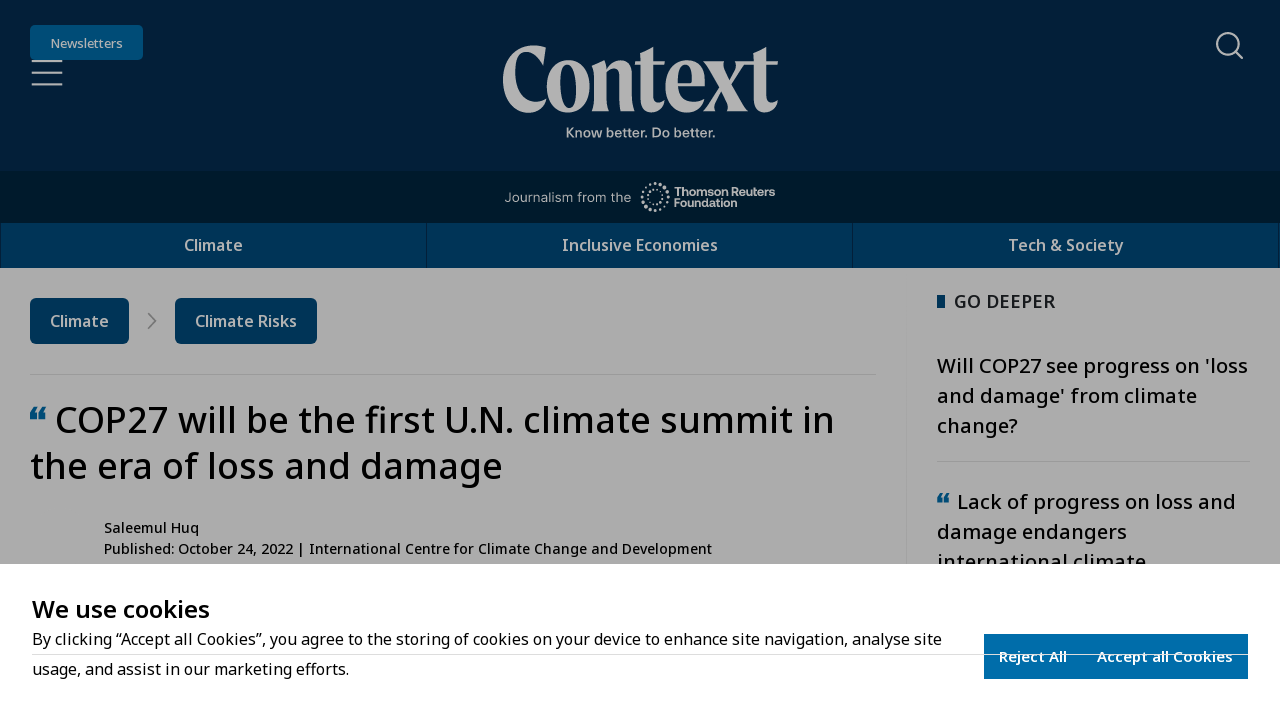

--- FILE ---
content_type: text/html; charset=utf-8
request_url: https://www.context.news/climate-risks/opinion/cop27-the-first-un-climate-summit-in-the-era-of-loss-and-damage?utm_campaign=Hot%20News&utm_source=hs_email&utm_medium=email&_hsenc=p2ANqtz--r2T899_nN1vTulpmajF8XVGksN1idCctFIXl90zP8aEd8U-O4rTyW_WxKNO_KP9LZNq8n
body_size: 33270
content:
<!DOCTYPE html><html lang="en" style="scroll-behavior:auto"><head><meta charSet="utf-8"/><meta name="msapplication-TileColor" content="#da532c"/><meta name="theme-color" content="#ffffff"/><meta name="viewport" content="width=device-width, initial-scale=1"/><link rel="preload" href="/context-logo-know-better-do-better.svg" as="image" fetchpriority="high"/><link rel="preload" href="/journalism-from-trf.svg" as="image" fetchpriority="high"/><title>COP27: The first U.N. climate summit in the era of loss and damage | Context by TRF</title><link rel="canonical" href="https://www.context.news/climate-risks/opinion/cop27-the-first-un-climate-summit-in-the-era-of-loss-and-damage"/><meta property="title" content="COP27: The first U.N. climate summit in the era of loss and damage | Context by TRF"/><meta name="description" content="The upcoming talks must agree to set up a funding facility to help countries deal with the growing harm caused by climate change impacts"/><meta name="keywords" content=""/><meta property="og:title" content="COP27: The first U.N. climate summit in the era of loss and damage | Context by TRF"/><meta property="og:description" content="The upcoming talks must agree to set up a funding facility to help countries deal with the growing harm caused by climate change impacts"/><meta property="og:image" name="image" content="https://ddc514qh7t05d.cloudfront.net/dA/2a9bb1b61f2d2a1107d8208f1d72975d/1200w/Jpeg"/><meta property="og:url" content="https://www.context.news/climate-risks/opinion/cop27-the-first-un-climate-summit-in-the-era-of-loss-and-damage"/><meta name="author" content="Saleemul Huq"/><meta name="publish_date" property="og:publish_date" content="2022-10-24T08:21:00.000Z"/><meta name="twitter:card" content="summary_large_image"/><meta name="twitter:site" content="@TRF"/><meta name="twitter:creator" content="@TRF"/><meta name="twitter:title" content="COP27: The first U.N. climate summit in the era of loss and damage | Context by TRF"/><meta name="twitter:description" content="The upcoming talks must agree to set up a funding facility to help countries deal with the growing harm caused by climate change impacts"/><meta name="twitter:image" content="https://ddc514qh7t05d.cloudfront.net/dA/2a9bb1b61f2d2a1107d8208f1d72975d/1200w/Jpeg"/><meta property="og:type" content="article"/><script type="application/ld+json">{"@context":"https://schema.org","@type":"Article","mainEntityOfPage":{"@type":"WebPage","@id":"https://www.context.news/climate-risks/opinion/cop27-the-first-un-climate-summit-in-the-era-of-loss-and-damage"},"headline":"COP27 will be the first U.N. climate summit in the era of loss and damage","url":"https://www.context.news/climate-risks/opinion/cop27-the-first-un-climate-summit-in-the-era-of-loss-and-damage","description":"The upcoming talks must agree to set up a funding facility to help countries deal with the growing harm caused by climate change impacts","image":"https://ddc514qh7t05d.cloudfront.net/dA/2a9bb1b61f2d2a1107d8208f1d72975d/1200w/Jpeg","author":[{"@type":"Person","name":"Saleemul Huq"}],"publisher":{"@type":"Organization","name":"Context","logo":{"@type":"ImageObject","url":"https://www.context.news/_next/image?url=%2F_next%2Fstatic%2Fmedia%2Fcontext-logo.aceb2fc3.svg&w=3840&q=75"}},"datePublished":"2022-10-24","dateModified":"2022-10-24"}</script><script type="application/ld+json">{"@context":"https://schema.org","@type":"BreadcrumbList","itemListElement":[{"@type":"ListItem","position":1,"name":"Climate","item":"https://www.context.news/climate"},{"@type":"ListItem","position":2,"name":"Climate Risks","item":"https://www.context.news/climate-risks"}]}</script><link rel="preload" as="image" imageSrcSet="https://ddc514qh7t05d.cloudfront.net/dA/4c24f163abf4f73d762ce7be444944aa/16w/80q 16w, https://ddc514qh7t05d.cloudfront.net/dA/4c24f163abf4f73d762ce7be444944aa/32w/80q 32w, https://ddc514qh7t05d.cloudfront.net/dA/4c24f163abf4f73d762ce7be444944aa/48w/80q 48w, https://ddc514qh7t05d.cloudfront.net/dA/4c24f163abf4f73d762ce7be444944aa/64w/80q 64w, https://ddc514qh7t05d.cloudfront.net/dA/4c24f163abf4f73d762ce7be444944aa/96w/80q 96w, https://ddc514qh7t05d.cloudfront.net/dA/4c24f163abf4f73d762ce7be444944aa/128w/80q 128w, https://ddc514qh7t05d.cloudfront.net/dA/4c24f163abf4f73d762ce7be444944aa/256w/80q 256w, https://ddc514qh7t05d.cloudfront.net/dA/4c24f163abf4f73d762ce7be444944aa/384w/80q 384w, https://ddc514qh7t05d.cloudfront.net/dA/4c24f163abf4f73d762ce7be444944aa/400w/80q 400w, https://ddc514qh7t05d.cloudfront.net/dA/4c24f163abf4f73d762ce7be444944aa/500w/80q 500w, https://ddc514qh7t05d.cloudfront.net/dA/4c24f163abf4f73d762ce7be444944aa/600w/80q 600w, https://ddc514qh7t05d.cloudfront.net/dA/4c24f163abf4f73d762ce7be444944aa/700w/80q 700w, https://ddc514qh7t05d.cloudfront.net/dA/4c24f163abf4f73d762ce7be444944aa/800w/80q 800w, https://ddc514qh7t05d.cloudfront.net/dA/4c24f163abf4f73d762ce7be444944aa/900w/80q 900w, https://ddc514qh7t05d.cloudfront.net/dA/4c24f163abf4f73d762ce7be444944aa/1000w/80q 1000w, https://ddc514qh7t05d.cloudfront.net/dA/4c24f163abf4f73d762ce7be444944aa/1200w/80q 1200w, https://ddc514qh7t05d.cloudfront.net/dA/4c24f163abf4f73d762ce7be444944aa/1400w/80q 1400w, https://ddc514qh7t05d.cloudfront.net/dA/4c24f163abf4f73d762ce7be444944aa/1600w/80q 1600w, https://ddc514qh7t05d.cloudfront.net/dA/4c24f163abf4f73d762ce7be444944aa/1800w/80q 1800w, https://ddc514qh7t05d.cloudfront.net/dA/4c24f163abf4f73d762ce7be444944aa/2000w/80q 2000w, https://ddc514qh7t05d.cloudfront.net/dA/4c24f163abf4f73d762ce7be444944aa/2200w/80q 2200w, https://ddc514qh7t05d.cloudfront.net/dA/4c24f163abf4f73d762ce7be444944aa/2400w/80q 2400w" imageSizes="
            (max-width: 640px) 60px,
            (max-width: 900px) 60px,
            (max-width: 1200px) 60px,
            60px
            " fetchpriority="high"/><link rel="preload" as="image" imageSrcSet="https://ddc514qh7t05d.cloudfront.net/dA/2a9bb1b61f2d2a1107d8208f1d72975d/400w/80q 400w, https://ddc514qh7t05d.cloudfront.net/dA/2a9bb1b61f2d2a1107d8208f1d72975d/500w/80q 500w, https://ddc514qh7t05d.cloudfront.net/dA/2a9bb1b61f2d2a1107d8208f1d72975d/600w/80q 600w, https://ddc514qh7t05d.cloudfront.net/dA/2a9bb1b61f2d2a1107d8208f1d72975d/700w/80q 700w, https://ddc514qh7t05d.cloudfront.net/dA/2a9bb1b61f2d2a1107d8208f1d72975d/800w/80q 800w, https://ddc514qh7t05d.cloudfront.net/dA/2a9bb1b61f2d2a1107d8208f1d72975d/900w/80q 900w, https://ddc514qh7t05d.cloudfront.net/dA/2a9bb1b61f2d2a1107d8208f1d72975d/1000w/80q 1000w, https://ddc514qh7t05d.cloudfront.net/dA/2a9bb1b61f2d2a1107d8208f1d72975d/1200w/80q 1200w, https://ddc514qh7t05d.cloudfront.net/dA/2a9bb1b61f2d2a1107d8208f1d72975d/1400w/80q 1400w, https://ddc514qh7t05d.cloudfront.net/dA/2a9bb1b61f2d2a1107d8208f1d72975d/1600w/80q 1600w, https://ddc514qh7t05d.cloudfront.net/dA/2a9bb1b61f2d2a1107d8208f1d72975d/1800w/80q 1800w, https://ddc514qh7t05d.cloudfront.net/dA/2a9bb1b61f2d2a1107d8208f1d72975d/2000w/80q 2000w, https://ddc514qh7t05d.cloudfront.net/dA/2a9bb1b61f2d2a1107d8208f1d72975d/2200w/80q 2200w, https://ddc514qh7t05d.cloudfront.net/dA/2a9bb1b61f2d2a1107d8208f1d72975d/2400w/80q 2400w" imageSizes="
            (max-width: 640px) 100vw,
            (max-width: 900px) 100vw,
            (max-width: 1200px) 100vw,
            950px
            " fetchpriority="high"/><meta name="next-head-count" content="27"/><link rel="apple-touch-icon" sizes="180x180" href="/icons/apple-touch-icon.png"/><link rel="icon" type="image/png" sizes="32x32" href="/icons/favicon-32x32.png"/><link rel="icon" type="image/png" sizes="16x16" href="/icons/favicon-16x16.png"/><link rel="mask-icon" href="/icons/safari-pinned-tab.svg" color="#5bbad5"/><link rel="stylesheet" data-href="https://use.typekit.net/soa6xwi.css"/><link rel="preconnect" href="https://use.typekit.net" crossorigin /><link rel="preload" href="/_next/static/media/f8783467cccb7b8a-s.p.woff2" as="font" type="font/woff2" crossorigin="anonymous" data-next-font="size-adjust"/><link rel="preload" href="/_next/static/media/1755441e3a2fa970-s.p.woff2" as="font" type="font/woff2" crossorigin="anonymous" data-next-font="size-adjust"/><link rel="preload" href="/_next/static/media/6e0328e62e6637ff-s.p.woff2" as="font" type="font/woff2" crossorigin="anonymous" data-next-font="size-adjust"/><link rel="preload" href="/_next/static/css/16dfea9616b8c588.css" as="style"/><link rel="stylesheet" href="/_next/static/css/16dfea9616b8c588.css" data-n-g=""/><link rel="preload" href="/_next/static/css/78c9f7dd65090cf0.css" as="style"/><link rel="stylesheet" href="/_next/static/css/78c9f7dd65090cf0.css" data-n-p=""/><link rel="preload" href="/_next/static/css/75182fd3b662205c.css" as="style"/><link rel="stylesheet" href="/_next/static/css/75182fd3b662205c.css" data-n-p=""/><link rel="preload" href="/_next/static/css/7c17e4a6886d6953.css" as="style"/><link rel="stylesheet" href="/_next/static/css/7c17e4a6886d6953.css" data-n-p=""/><link rel="preload" href="/_next/static/css/8e14d78c064594e3.css" as="style"/><link rel="stylesheet" href="/_next/static/css/8e14d78c064594e3.css" data-n-p=""/><noscript data-n-css=""></noscript><script defer="" nomodule="" src="/_next/static/chunks/polyfills-42372ed130431b0a.js"></script><script src="/_next/static/chunks/webpack-9e41bf8872f8df3e.js" defer=""></script><script src="/_next/static/chunks/framework-94c81bb00f3fbb3a.js" defer=""></script><script src="/_next/static/chunks/main-9583087e82ef738a.js" defer=""></script><script src="/_next/static/chunks/pages/_app-823bb57e9115f8d7.js" defer=""></script><script src="/_next/static/chunks/6066-d2684fb345193218.js" defer=""></script><script src="/_next/static/chunks/3021-387952151f211e2e.js" defer=""></script><script src="/_next/static/chunks/2767-9742daaad46c0f2b.js" defer=""></script><script src="/_next/static/chunks/3515-b6b5cf7f320f9ffe.js" defer=""></script><script src="/_next/static/chunks/3014-e983ac358c7bab0a.js" defer=""></script><script src="/_next/static/chunks/5318-489ea1bb26510485.js" defer=""></script><script src="/_next/static/chunks/5922-d396546482f0e37b.js" defer=""></script><script src="/_next/static/chunks/pages/%5BprimaryTopic%5D/opinion/%5BurlTitle%5D-95c7c116eb71a6ab.js" defer=""></script><script src="/_next/static/mOKxDUT2E2vz5FhqtplGq/_buildManifest.js" defer=""></script><script src="/_next/static/mOKxDUT2E2vz5FhqtplGq/_ssgManifest.js" defer=""></script><style data-href="https://use.typekit.net/soa6xwi.css">@import url("https://p.typekit.net/p.css?s=1&k=soa6xwi&ht=tk&f=39512.39516.39519.39521.39523.43128.43129.43132.43133&a=253013888&app=typekit&e=css");@font-face{font-family:"neue-haas-unica";src:url("https://use.typekit.net/af/8a8abc/00000000000000007735bb07/30/l?primer=7cdcb44be4a7db8877ffa5c0007b8dd865b3bbc383831fe2ea177f62257a9191&fvd=n6&v=3") format("woff2"),url("https://use.typekit.net/af/8a8abc/00000000000000007735bb07/30/d?primer=7cdcb44be4a7db8877ffa5c0007b8dd865b3bbc383831fe2ea177f62257a9191&fvd=n6&v=3") format("woff"),url("https://use.typekit.net/af/8a8abc/00000000000000007735bb07/30/a?primer=7cdcb44be4a7db8877ffa5c0007b8dd865b3bbc383831fe2ea177f62257a9191&fvd=n6&v=3") format("opentype");font-display:swap;font-style:normal;font-weight:600;font-stretch:normal}@font-face{font-family:"neue-haas-unica";src:url("https://use.typekit.net/af/92a736/00000000000000007735bb14/30/l?primer=7cdcb44be4a7db8877ffa5c0007b8dd865b3bbc383831fe2ea177f62257a9191&fvd=n7&v=3") format("woff2"),url("https://use.typekit.net/af/92a736/00000000000000007735bb14/30/d?primer=7cdcb44be4a7db8877ffa5c0007b8dd865b3bbc383831fe2ea177f62257a9191&fvd=n7&v=3") format("woff"),url("https://use.typekit.net/af/92a736/00000000000000007735bb14/30/a?primer=7cdcb44be4a7db8877ffa5c0007b8dd865b3bbc383831fe2ea177f62257a9191&fvd=n7&v=3") format("opentype");font-display:swap;font-style:normal;font-weight:700;font-stretch:normal}@font-face{font-family:"neue-haas-unica";src:url("https://use.typekit.net/af/5da8b8/00000000000000007735bb1e/30/l?primer=7cdcb44be4a7db8877ffa5c0007b8dd865b3bbc383831fe2ea177f62257a9191&fvd=n3&v=3") format("woff2"),url("https://use.typekit.net/af/5da8b8/00000000000000007735bb1e/30/d?primer=7cdcb44be4a7db8877ffa5c0007b8dd865b3bbc383831fe2ea177f62257a9191&fvd=n3&v=3") format("woff"),url("https://use.typekit.net/af/5da8b8/00000000000000007735bb1e/30/a?primer=7cdcb44be4a7db8877ffa5c0007b8dd865b3bbc383831fe2ea177f62257a9191&fvd=n3&v=3") format("opentype");font-display:swap;font-style:normal;font-weight:300;font-stretch:normal}@font-face{font-family:"neue-haas-unica";src:url("https://use.typekit.net/af/579a71/00000000000000007735bb24/30/l?primer=7cdcb44be4a7db8877ffa5c0007b8dd865b3bbc383831fe2ea177f62257a9191&fvd=n5&v=3") format("woff2"),url("https://use.typekit.net/af/579a71/00000000000000007735bb24/30/d?primer=7cdcb44be4a7db8877ffa5c0007b8dd865b3bbc383831fe2ea177f62257a9191&fvd=n5&v=3") format("woff"),url("https://use.typekit.net/af/579a71/00000000000000007735bb24/30/a?primer=7cdcb44be4a7db8877ffa5c0007b8dd865b3bbc383831fe2ea177f62257a9191&fvd=n5&v=3") format("opentype");font-display:swap;font-style:normal;font-weight:500;font-stretch:normal}@font-face{font-family:"neue-haas-unica";src:url("https://use.typekit.net/af/d7f1e9/00000000000000007735bb2a/30/l?primer=7cdcb44be4a7db8877ffa5c0007b8dd865b3bbc383831fe2ea177f62257a9191&fvd=n4&v=3") format("woff2"),url("https://use.typekit.net/af/d7f1e9/00000000000000007735bb2a/30/d?primer=7cdcb44be4a7db8877ffa5c0007b8dd865b3bbc383831fe2ea177f62257a9191&fvd=n4&v=3") format("woff"),url("https://use.typekit.net/af/d7f1e9/00000000000000007735bb2a/30/a?primer=7cdcb44be4a7db8877ffa5c0007b8dd865b3bbc383831fe2ea177f62257a9191&fvd=n4&v=3") format("opentype");font-display:swap;font-style:normal;font-weight:400;font-stretch:normal}@font-face{font-family:"moret";src:url("https://use.typekit.net/af/4874f9/00000000000000007735cc79/30/l?primer=7cdcb44be4a7db8877ffa5c0007b8dd865b3bbc383831fe2ea177f62257a9191&fvd=n4&v=3") format("woff2"),url("https://use.typekit.net/af/4874f9/00000000000000007735cc79/30/d?primer=7cdcb44be4a7db8877ffa5c0007b8dd865b3bbc383831fe2ea177f62257a9191&fvd=n4&v=3") format("woff"),url("https://use.typekit.net/af/4874f9/00000000000000007735cc79/30/a?primer=7cdcb44be4a7db8877ffa5c0007b8dd865b3bbc383831fe2ea177f62257a9191&fvd=n4&v=3") format("opentype");font-display:swap;font-style:normal;font-weight:400;font-stretch:normal}@font-face{font-family:"moret";src:url("https://use.typekit.net/af/9ea3c1/00000000000000007735cc7b/30/l?primer=7cdcb44be4a7db8877ffa5c0007b8dd865b3bbc383831fe2ea177f62257a9191&fvd=i4&v=3") format("woff2"),url("https://use.typekit.net/af/9ea3c1/00000000000000007735cc7b/30/d?primer=7cdcb44be4a7db8877ffa5c0007b8dd865b3bbc383831fe2ea177f62257a9191&fvd=i4&v=3") format("woff"),url("https://use.typekit.net/af/9ea3c1/00000000000000007735cc7b/30/a?primer=7cdcb44be4a7db8877ffa5c0007b8dd865b3bbc383831fe2ea177f62257a9191&fvd=i4&v=3") format("opentype");font-display:swap;font-style:italic;font-weight:400;font-stretch:normal}@font-face{font-family:"moret";src:url("https://use.typekit.net/af/1d0b2f/00000000000000007735cc81/30/l?primer=7cdcb44be4a7db8877ffa5c0007b8dd865b3bbc383831fe2ea177f62257a9191&fvd=n7&v=3") format("woff2"),url("https://use.typekit.net/af/1d0b2f/00000000000000007735cc81/30/d?primer=7cdcb44be4a7db8877ffa5c0007b8dd865b3bbc383831fe2ea177f62257a9191&fvd=n7&v=3") format("woff"),url("https://use.typekit.net/af/1d0b2f/00000000000000007735cc81/30/a?primer=7cdcb44be4a7db8877ffa5c0007b8dd865b3bbc383831fe2ea177f62257a9191&fvd=n7&v=3") format("opentype");font-display:swap;font-style:normal;font-weight:700;font-stretch:normal}@font-face{font-family:"moret";src:url("https://use.typekit.net/af/396835/00000000000000007735cc83/30/l?primer=7cdcb44be4a7db8877ffa5c0007b8dd865b3bbc383831fe2ea177f62257a9191&fvd=i7&v=3") format("woff2"),url("https://use.typekit.net/af/396835/00000000000000007735cc83/30/d?primer=7cdcb44be4a7db8877ffa5c0007b8dd865b3bbc383831fe2ea177f62257a9191&fvd=i7&v=3") format("woff"),url("https://use.typekit.net/af/396835/00000000000000007735cc83/30/a?primer=7cdcb44be4a7db8877ffa5c0007b8dd865b3bbc383831fe2ea177f62257a9191&fvd=i7&v=3") format("opentype");font-display:swap;font-style:italic;font-weight:700;font-stretch:normal}.tk-neue-haas-unica{font-family:"neue-haas-unica",sans-serif}.tk-moret{font-family:"moret",serif}</style></head><body><div id="__next"><div class="Container_containerOuter__y3M_F"><div class="__className_162e6f __variable_162e6f"><div id="fader" class=" Fader_fader__6NyoN"></div><header class="Header_header__LV3JK" data-cy="context-head"><div class="Header_headerContent__Ti_bM"><div class="Header_headerMainContainer__rMKQk"><button class="SkipContent_button__K_86V">Skip to Content</button><div class="Header_headerMain__nqi19"><div class="Header_header__headerMainLeft__DYNMA"><a class="Header_linkNewsletters__Nzzd5" data-cy="newsletter-button" href="/newsletters">Newsletters</a><button id="#hamburgerMenu" class="Button_btnHamburger__KjfNc" type="button" role="button" tabindex="0" aria-label="Open Hamburger Menu" data-cy="hamburger-menu-toggle-open"></button></div><div class="Header_contextLogoContainer__sDxzK"><a class="Header_linkContext__R9wZR" href="/"><img alt="Context - Know Better. Do Better." fetchpriority="high" decoding="async" data-nimg="fill" style="position:absolute;height:100%;width:100%;left:0;top:0;right:0;bottom:0;color:transparent" src="/context-logo-know-better-do-better.svg"/></a></div><div class="Header_searchContainer__jk8aA"></div></div><div class="Header_journalismFromTrfBar__n335f"><img alt="Journalism from the Thomson Reuters Foundation" fetchpriority="high" width="270" height="30" decoding="async" data-nimg="1" style="color:transparent" src="/journalism-from-trf.svg"/></div></div><nav class="NavBar_wrapper__ya_YP" data-cy="nav-bar-wrapper"><ul class="NavBar_content__Sf9Mk"><li class="NavBarItem_item__C1xLY "><div class="NavBarItem_label__kGaX_"><a data-cy="Climate-nav-bar-main-item" href="/climate">Climate</a></div></li><li class="NavBarItem_item__C1xLY "><div class="NavBarItem_label__kGaX_"><a data-cy="Inclusive Economies-nav-bar-main-item" href="/inclusive-economies">Inclusive Economies</a></div></li><li class="NavBarItem_item__C1xLY "><div class="NavBarItem_label__kGaX_"><a data-cy="Tech &amp; Society-nav-bar-main-item" href="/tech-society">Tech &amp; Society</a></div></li></ul></nav></div><div class="Header_headerStickyFiller__HYJ_Y"></div></header><div id="main-content-wrapper"><main class="container-fluid Layout_main__E16O_"><section class="row Layout_main__articlePage__iLBBW"><div class="col-sm-24 col-lg-17"><section class="Layout_mobilePadding__qQQZO"><div class="row"><div class="col-24"><div class="Breadcrumb_wrapper__ceO7Z "><nav class="Breadcrumb_breadcrumb__tssZn" aria-label="Breadcrumb"><a id="mobileBreadcrumb" class="d-sm-none" aria-label="Climate" href="/climate"><div class="Breadcrumb_breadcrumb__mobileBtn__8tzxy"></div></a><div class="Breadcrumb_breadcrumb__spacer__ehOpK"><a class="Breadcrumb_breadcrumb__spacer__tab__iP9Zb" href="/climate">Climate</a><div class="Breadcrumb_breadcrumb__spacer__chevron__ZSQ4Y"><img alt="" loading="lazy" width="10" height="15" decoding="async" data-nimg="1" style="color:transparent;width:100%;height:auto" src="/icons/icon-breadcrumb-chevron.svg"/></div></div><div class="Breadcrumb_breadcrumb__spacer__ehOpK"><a class="Breadcrumb_breadcrumb__spacer__tab__iP9Zb" href="/climate-risks">Climate Risks</a></div></nav></div></div></div><hr class="Container_mainDivider__Y3X5_" role="none"/></section><section class="Layout_mobilePadding__qQQZO"><div class="row"><div class="col-24"><div class="ContentHeader_wrapper__ECybl"><div class="ContentHeader_article__KkQhk"><div class="ContentHeader_article__header__UPtke"><h1 tabindex="-1" class=" ContentHeader_article__header__opinionQuote___OkOA">COP27 will be the first U.N. climate summit in the era of loss and damage</h1></div><div class="ContentHeader_detailWrapper__Xp8mk"><div class="ContentHeader_article__author__tHEof" id="news-item-author-container"><div class="ContentHeader_article__author__pictures__fX9nR"><div title="Saleemul Huq" style="z-index:10" class="ContentHeader_article__author__pictures__profile___setV "><div class="ContentHeader_article__author__pictures__profile__image__HuTPk"><div class="imageContainer ImageContainer_imageContainer__MSr4b " style="aspect-ratio:100 / 100"><img alt="Saleemul Huq profile picture" fetchpriority="high" decoding="async" data-nimg="fill" class="nextImage ImageContainer_nextImage__4SuKE" style="position:absolute;height:100%;width:100%;left:0;top:0;right:0;bottom:0;object-position:50% 50%;color:transparent" sizes="
            (max-width: 640px) 60px,
            (max-width: 900px) 60px,
            (max-width: 1200px) 60px,
            60px
            " srcSet="https://ddc514qh7t05d.cloudfront.net/dA/4c24f163abf4f73d762ce7be444944aa/16w/80q 16w, https://ddc514qh7t05d.cloudfront.net/dA/4c24f163abf4f73d762ce7be444944aa/32w/80q 32w, https://ddc514qh7t05d.cloudfront.net/dA/4c24f163abf4f73d762ce7be444944aa/48w/80q 48w, https://ddc514qh7t05d.cloudfront.net/dA/4c24f163abf4f73d762ce7be444944aa/64w/80q 64w, https://ddc514qh7t05d.cloudfront.net/dA/4c24f163abf4f73d762ce7be444944aa/96w/80q 96w, https://ddc514qh7t05d.cloudfront.net/dA/4c24f163abf4f73d762ce7be444944aa/128w/80q 128w, https://ddc514qh7t05d.cloudfront.net/dA/4c24f163abf4f73d762ce7be444944aa/256w/80q 256w, https://ddc514qh7t05d.cloudfront.net/dA/4c24f163abf4f73d762ce7be444944aa/384w/80q 384w, https://ddc514qh7t05d.cloudfront.net/dA/4c24f163abf4f73d762ce7be444944aa/400w/80q 400w, https://ddc514qh7t05d.cloudfront.net/dA/4c24f163abf4f73d762ce7be444944aa/500w/80q 500w, https://ddc514qh7t05d.cloudfront.net/dA/4c24f163abf4f73d762ce7be444944aa/600w/80q 600w, https://ddc514qh7t05d.cloudfront.net/dA/4c24f163abf4f73d762ce7be444944aa/700w/80q 700w, https://ddc514qh7t05d.cloudfront.net/dA/4c24f163abf4f73d762ce7be444944aa/800w/80q 800w, https://ddc514qh7t05d.cloudfront.net/dA/4c24f163abf4f73d762ce7be444944aa/900w/80q 900w, https://ddc514qh7t05d.cloudfront.net/dA/4c24f163abf4f73d762ce7be444944aa/1000w/80q 1000w, https://ddc514qh7t05d.cloudfront.net/dA/4c24f163abf4f73d762ce7be444944aa/1200w/80q 1200w, https://ddc514qh7t05d.cloudfront.net/dA/4c24f163abf4f73d762ce7be444944aa/1400w/80q 1400w, https://ddc514qh7t05d.cloudfront.net/dA/4c24f163abf4f73d762ce7be444944aa/1600w/80q 1600w, https://ddc514qh7t05d.cloudfront.net/dA/4c24f163abf4f73d762ce7be444944aa/1800w/80q 1800w, https://ddc514qh7t05d.cloudfront.net/dA/4c24f163abf4f73d762ce7be444944aa/2000w/80q 2000w, https://ddc514qh7t05d.cloudfront.net/dA/4c24f163abf4f73d762ce7be444944aa/2200w/80q 2200w, https://ddc514qh7t05d.cloudfront.net/dA/4c24f163abf4f73d762ce7be444944aa/2400w/80q 2400w" src="https://ddc514qh7t05d.cloudfront.net/dA/4c24f163abf4f73d762ce7be444944aa/2400w/80q"/></div></div></div></div><div class=" ContentHeader_article__author__info__Ro6A_"><p><span>Saleemul Huq</span></p><p>Published: October 24, 2022 | International Centre for Climate Change and Development</p></div></div></div><div class="ContentHeader_article__cta__rHtsE"><div class="ContentHeader_article__cta__category__c2VVJ"><span tabindex="-1" data-cy="content-header-subtype">Opinion</span></div><div class=" ContentHeader_article__cta__actions__m1SSX"><div><button id="share-button" aria-label="Share"><i><img alt="share icon" loading="lazy" width="20" height="20" decoding="async" data-nimg="1" style="color:transparent;width:100%;height:auto" src="/icons/icon-content-header-share.svg"/></i><span class="clickableUnderLine">Share</span></button></div></div></div></div></div></div></div></section><section class="undefined  Layout_mobilePadding__qQQZO"><div class="row"><div class="col col-24"><div class="ArticleMain_heroImage__Qnkt6"><div class="imageContainer ImageContainer_imageContainer__MSr4b " style="aspect-ratio:100 / 58"><img alt="A man carries an empty water tank through a flooded area after the impact of the tropical storm Julia, in Progreso, Honduras October 9, 2022. REUTERS/Yoseph Amaya" fetchpriority="high" decoding="async" data-nimg="fill" class="nextImage ImageContainer_nextImage__4SuKE" style="position:absolute;height:100%;width:100%;left:0;top:0;right:0;bottom:0;object-position:50% 50%;color:transparent" sizes="
            (max-width: 640px) 100vw,
            (max-width: 900px) 100vw,
            (max-width: 1200px) 100vw,
            950px
            " srcSet="https://ddc514qh7t05d.cloudfront.net/dA/2a9bb1b61f2d2a1107d8208f1d72975d/400w/80q 400w, https://ddc514qh7t05d.cloudfront.net/dA/2a9bb1b61f2d2a1107d8208f1d72975d/500w/80q 500w, https://ddc514qh7t05d.cloudfront.net/dA/2a9bb1b61f2d2a1107d8208f1d72975d/600w/80q 600w, https://ddc514qh7t05d.cloudfront.net/dA/2a9bb1b61f2d2a1107d8208f1d72975d/700w/80q 700w, https://ddc514qh7t05d.cloudfront.net/dA/2a9bb1b61f2d2a1107d8208f1d72975d/800w/80q 800w, https://ddc514qh7t05d.cloudfront.net/dA/2a9bb1b61f2d2a1107d8208f1d72975d/900w/80q 900w, https://ddc514qh7t05d.cloudfront.net/dA/2a9bb1b61f2d2a1107d8208f1d72975d/1000w/80q 1000w, https://ddc514qh7t05d.cloudfront.net/dA/2a9bb1b61f2d2a1107d8208f1d72975d/1200w/80q 1200w, https://ddc514qh7t05d.cloudfront.net/dA/2a9bb1b61f2d2a1107d8208f1d72975d/1400w/80q 1400w, https://ddc514qh7t05d.cloudfront.net/dA/2a9bb1b61f2d2a1107d8208f1d72975d/1600w/80q 1600w, https://ddc514qh7t05d.cloudfront.net/dA/2a9bb1b61f2d2a1107d8208f1d72975d/1800w/80q 1800w, https://ddc514qh7t05d.cloudfront.net/dA/2a9bb1b61f2d2a1107d8208f1d72975d/2000w/80q 2000w, https://ddc514qh7t05d.cloudfront.net/dA/2a9bb1b61f2d2a1107d8208f1d72975d/2200w/80q 2200w, https://ddc514qh7t05d.cloudfront.net/dA/2a9bb1b61f2d2a1107d8208f1d72975d/2400w/80q 2400w" src="https://ddc514qh7t05d.cloudfront.net/dA/2a9bb1b61f2d2a1107d8208f1d72975d/2400w/80q"/></div><div class="ArticleMain_heroImage__imageFlag__70G_i"><span>Opinion</span></div></div></div><div class="col col-24 col-lg-6"><div class="ArticleMain_heroImage__imageCaption__NgA_j"><p>A man carries an empty water tank through a flooded area after the impact of the tropical storm Julia, in Progreso, Honduras October 9, 2022. REUTERS/Yoseph Amaya</p></div></div><div class="col col-24 col-lg-18"><div class="ArticleSummary_articleSummary__KD3Cr ArticleSummary_articleSummaryOpinion__UApU9"><p>The upcoming talks must agree to set up a funding facility to help countries deal with the growing harm caused by climate change impacts</p></div><div class="ArticleText_text__9RYj1  "><p><em>Saleemul Huq is director of the International Centre for Climate Change and Development in Bangladesh and a senior associate at the London-based International Institute for Environment and Development.</em></p>
<p>It has now been 30 years since the United Nations Framework Convention on Climate Change (UNFCCC) was signed at the Earth Summit in Rio de Janeiro, Brazil, in 1972 - and we are about to hold the 27th annual Conference of Parties (COP27) to the convention in Sharm el-Sheikh, Egypt, next month.</p>
<p>However, this COP is going to be unlike any previous U.N. climate summit as we have crossed the threshold of suffering all over the world the impacts attributable to emissions of greenhouse gases since the Industrial Revolution over a century ago. Hence we have entered a new era of &ldquo;loss and damage&rdquo; from human-induced climate change.</p>
<p>Thus, COP27 will be COP1 of this new era - and we will have to rise to the occasion.</p>
<p>The first thing to note about the topic of loss and damage is that it is both an old, as well as a new, agenda issue at the COPs.</p>
<p>The issue of loss and damage was raised by the small island states three decades ago when the UNFCCC was first negotiated, but they didn't get much support at that time. Then more recently, at COP19 in Warsaw, Poland, the Alliance of Small Island States was joined by the Least Developed Countries and African Group of Negotiators to successfully argue for the adoption of the Warsaw International Mechanism (WIM) for loss and damage in 2013.</p></div><section class="ArticleBodyGoDeeper_wrapper__EZEf_"><div class="ArticleBodyGoDeeper_article__C_1oO"><div class="ArticleBodyGoDeeper_article__image__rcBiK"><div class="imageContainer ImageContainer_imageContainer__MSr4b " style="aspect-ratio:100 / 100"><a class="LinkWrapper_linkWrapper__DpMdK undefined" tabindex="-1" href="/climate-risks/why-climate-change-loss-and-damage-will-be-a-hot-topic-at-cop27"><img alt="A family moves to a safe place with their belongings after the flood situation worsened in Munshiganj district, on the outskirts of Dhaka, Bangladesh, July 25, 2020. REUTERS/Mohammad Ponir Hossain" loading="lazy" decoding="async" data-nimg="fill" class="nextImage ImageContainer_nextImage__4SuKE" style="position:absolute;height:100%;width:100%;left:0;top:0;right:0;bottom:0;object-position:50% 50%;color:transparent" sizes="
            (max-width: 640px) 135px,
            (max-width: 900px) 135px,
            (max-width: 1200px) 135px,
            135px
            " srcSet="https://ddc514qh7t05d.cloudfront.net/dA/6904adc36816d9ecfdb41cd33b250f5c/16w/80q 16w, https://ddc514qh7t05d.cloudfront.net/dA/6904adc36816d9ecfdb41cd33b250f5c/32w/80q 32w, https://ddc514qh7t05d.cloudfront.net/dA/6904adc36816d9ecfdb41cd33b250f5c/48w/80q 48w, https://ddc514qh7t05d.cloudfront.net/dA/6904adc36816d9ecfdb41cd33b250f5c/64w/80q 64w, https://ddc514qh7t05d.cloudfront.net/dA/6904adc36816d9ecfdb41cd33b250f5c/96w/80q 96w, https://ddc514qh7t05d.cloudfront.net/dA/6904adc36816d9ecfdb41cd33b250f5c/128w/80q 128w, https://ddc514qh7t05d.cloudfront.net/dA/6904adc36816d9ecfdb41cd33b250f5c/256w/80q 256w, https://ddc514qh7t05d.cloudfront.net/dA/6904adc36816d9ecfdb41cd33b250f5c/384w/80q 384w, https://ddc514qh7t05d.cloudfront.net/dA/6904adc36816d9ecfdb41cd33b250f5c/400w/80q 400w, https://ddc514qh7t05d.cloudfront.net/dA/6904adc36816d9ecfdb41cd33b250f5c/500w/80q 500w, https://ddc514qh7t05d.cloudfront.net/dA/6904adc36816d9ecfdb41cd33b250f5c/600w/80q 600w, https://ddc514qh7t05d.cloudfront.net/dA/6904adc36816d9ecfdb41cd33b250f5c/700w/80q 700w, https://ddc514qh7t05d.cloudfront.net/dA/6904adc36816d9ecfdb41cd33b250f5c/800w/80q 800w, https://ddc514qh7t05d.cloudfront.net/dA/6904adc36816d9ecfdb41cd33b250f5c/900w/80q 900w, https://ddc514qh7t05d.cloudfront.net/dA/6904adc36816d9ecfdb41cd33b250f5c/1000w/80q 1000w, https://ddc514qh7t05d.cloudfront.net/dA/6904adc36816d9ecfdb41cd33b250f5c/1200w/80q 1200w, https://ddc514qh7t05d.cloudfront.net/dA/6904adc36816d9ecfdb41cd33b250f5c/1400w/80q 1400w, https://ddc514qh7t05d.cloudfront.net/dA/6904adc36816d9ecfdb41cd33b250f5c/1600w/80q 1600w, https://ddc514qh7t05d.cloudfront.net/dA/6904adc36816d9ecfdb41cd33b250f5c/1800w/80q 1800w, https://ddc514qh7t05d.cloudfront.net/dA/6904adc36816d9ecfdb41cd33b250f5c/2000w/80q 2000w, https://ddc514qh7t05d.cloudfront.net/dA/6904adc36816d9ecfdb41cd33b250f5c/2200w/80q 2200w, https://ddc514qh7t05d.cloudfront.net/dA/6904adc36816d9ecfdb41cd33b250f5c/2400w/80q 2400w" src="https://ddc514qh7t05d.cloudfront.net/dA/6904adc36816d9ecfdb41cd33b250f5c/2400w/80q"/></a></div></div><div class="ArticleBodyGoDeeper_article__body__Fc_OY"><div class="ArticleThumb_article__rFgRx false false false false" aria-label="article"><a tabindex="-1" class="LabelText_labelText__z7Rjj LabelText_LabelTextWhite__ZAK0i 
     clickableUnderLine" aria-label="Go Deeper" href="/climate-risks/why-climate-change-loss-and-damage-will-be-a-hot-topic-at-cop27"><span>Go Deeper</span></a><span class=""><a href="/climate-risks/why-climate-change-loss-and-damage-will-be-a-hot-topic-at-cop27">Will COP27 see progress on &#x27;loss and damage&#x27; from climate change?</a></span></div></div><a tabindex="-1" aria-label="Will COP27 see progress on &#x27;loss and damage&#x27; from climate change?" href="/climate-risks/why-climate-change-loss-and-damage-will-be-a-hot-topic-at-cop27"><div class="ArticleBodyGoDeeper_article__cta__t_wT_"><div></div></div></a></div><div class="ArticleBodyGoDeeper_article__C_1oO"><div class="ArticleBodyGoDeeper_article__image__rcBiK"><div class="imageContainer ImageContainer_imageContainer__MSr4b " style="aspect-ratio:100 / 100"><a class="LinkWrapper_linkWrapper__DpMdK undefined" tabindex="-1" href="/climate-risks/opinion/lack-of-progress-on-loss-and-damage-endangers-climate-cooperation"><img alt="A girl carries her brother as she wades through a flooded road" loading="lazy" decoding="async" data-nimg="fill" class="nextImage ImageContainer_nextImage__4SuKE" style="position:absolute;height:100%;width:100%;left:0;top:0;right:0;bottom:0;object-position:50% 50%;color:transparent" sizes="
            (max-width: 640px) 135px,
            (max-width: 900px) 135px,
            (max-width: 1200px) 135px,
            135px
            " srcSet="https://ddc514qh7t05d.cloudfront.net/dA/5588e6dc01dbc3f0836c5bb6edd79e26/16w/80q 16w, https://ddc514qh7t05d.cloudfront.net/dA/5588e6dc01dbc3f0836c5bb6edd79e26/32w/80q 32w, https://ddc514qh7t05d.cloudfront.net/dA/5588e6dc01dbc3f0836c5bb6edd79e26/48w/80q 48w, https://ddc514qh7t05d.cloudfront.net/dA/5588e6dc01dbc3f0836c5bb6edd79e26/64w/80q 64w, https://ddc514qh7t05d.cloudfront.net/dA/5588e6dc01dbc3f0836c5bb6edd79e26/96w/80q 96w, https://ddc514qh7t05d.cloudfront.net/dA/5588e6dc01dbc3f0836c5bb6edd79e26/128w/80q 128w, https://ddc514qh7t05d.cloudfront.net/dA/5588e6dc01dbc3f0836c5bb6edd79e26/256w/80q 256w, https://ddc514qh7t05d.cloudfront.net/dA/5588e6dc01dbc3f0836c5bb6edd79e26/384w/80q 384w, https://ddc514qh7t05d.cloudfront.net/dA/5588e6dc01dbc3f0836c5bb6edd79e26/400w/80q 400w, https://ddc514qh7t05d.cloudfront.net/dA/5588e6dc01dbc3f0836c5bb6edd79e26/500w/80q 500w, https://ddc514qh7t05d.cloudfront.net/dA/5588e6dc01dbc3f0836c5bb6edd79e26/600w/80q 600w, https://ddc514qh7t05d.cloudfront.net/dA/5588e6dc01dbc3f0836c5bb6edd79e26/700w/80q 700w, https://ddc514qh7t05d.cloudfront.net/dA/5588e6dc01dbc3f0836c5bb6edd79e26/800w/80q 800w, https://ddc514qh7t05d.cloudfront.net/dA/5588e6dc01dbc3f0836c5bb6edd79e26/900w/80q 900w, https://ddc514qh7t05d.cloudfront.net/dA/5588e6dc01dbc3f0836c5bb6edd79e26/1000w/80q 1000w, https://ddc514qh7t05d.cloudfront.net/dA/5588e6dc01dbc3f0836c5bb6edd79e26/1200w/80q 1200w, https://ddc514qh7t05d.cloudfront.net/dA/5588e6dc01dbc3f0836c5bb6edd79e26/1400w/80q 1400w, https://ddc514qh7t05d.cloudfront.net/dA/5588e6dc01dbc3f0836c5bb6edd79e26/1600w/80q 1600w, https://ddc514qh7t05d.cloudfront.net/dA/5588e6dc01dbc3f0836c5bb6edd79e26/1800w/80q 1800w, https://ddc514qh7t05d.cloudfront.net/dA/5588e6dc01dbc3f0836c5bb6edd79e26/2000w/80q 2000w, https://ddc514qh7t05d.cloudfront.net/dA/5588e6dc01dbc3f0836c5bb6edd79e26/2200w/80q 2200w, https://ddc514qh7t05d.cloudfront.net/dA/5588e6dc01dbc3f0836c5bb6edd79e26/2400w/80q 2400w" src="https://ddc514qh7t05d.cloudfront.net/dA/5588e6dc01dbc3f0836c5bb6edd79e26/2400w/80q"/><div class="ImageFlags_flagOpinion__rJtr_ " role="presentation"><span>Opinion</span></div></a></div></div><div class="ArticleBodyGoDeeper_article__body__Fc_OY"><div class="ArticleThumb_article__rFgRx false ArticleThumb_articleQuoteFlag__86TBS false false" aria-label="opinion"><a tabindex="-1" class="LabelText_labelText__z7Rjj LabelText_LabelTextWhite__ZAK0i 
     clickableUnderLine" aria-label="Go Deeper" href="/climate-risks/opinion/lack-of-progress-on-loss-and-damage-endangers-climate-cooperation"><span>Go Deeper</span></a><span class=""><a href="/climate-risks/opinion/lack-of-progress-on-loss-and-damage-endangers-climate-cooperation">Lack of progress on loss and damage endangers international climate cooperation</a></span></div></div><a tabindex="-1" aria-label="Lack of progress on loss and damage endangers international climate cooperation" href="/climate-risks/opinion/lack-of-progress-on-loss-and-damage-endangers-climate-cooperation"><div class="ArticleBodyGoDeeper_article__cta__t_wT_"><div></div></div></a></div><div class="ArticleBodyGoDeeper_article__C_1oO"><div class="ArticleBodyGoDeeper_article__image__rcBiK"><div class="imageContainer ImageContainer_imageContainer__MSr4b " style="aspect-ratio:100 / 100"><a class="LinkWrapper_linkWrapper__DpMdK undefined" tabindex="-1" href="/climate-justice/how-could-help-for-rising-climate-loss-and-damage-be-funded"><img alt="Displaced people stand on flooded highway, following rains and floods during the monsoon season in Sehwan, Pakistan, September 16, 2022." loading="lazy" decoding="async" data-nimg="fill" class="nextImage ImageContainer_nextImage__4SuKE" style="position:absolute;height:100%;width:100%;left:0;top:0;right:0;bottom:0;object-position:50% 50%;color:transparent" sizes="
            (max-width: 640px) 135px,
            (max-width: 900px) 135px,
            (max-width: 1200px) 135px,
            135px
            " srcSet="https://ddc514qh7t05d.cloudfront.net/dA/f0e72d8f4d9fd3fc777a5c1d2f72334b/16w/80q 16w, https://ddc514qh7t05d.cloudfront.net/dA/f0e72d8f4d9fd3fc777a5c1d2f72334b/32w/80q 32w, https://ddc514qh7t05d.cloudfront.net/dA/f0e72d8f4d9fd3fc777a5c1d2f72334b/48w/80q 48w, https://ddc514qh7t05d.cloudfront.net/dA/f0e72d8f4d9fd3fc777a5c1d2f72334b/64w/80q 64w, https://ddc514qh7t05d.cloudfront.net/dA/f0e72d8f4d9fd3fc777a5c1d2f72334b/96w/80q 96w, https://ddc514qh7t05d.cloudfront.net/dA/f0e72d8f4d9fd3fc777a5c1d2f72334b/128w/80q 128w, https://ddc514qh7t05d.cloudfront.net/dA/f0e72d8f4d9fd3fc777a5c1d2f72334b/256w/80q 256w, https://ddc514qh7t05d.cloudfront.net/dA/f0e72d8f4d9fd3fc777a5c1d2f72334b/384w/80q 384w, https://ddc514qh7t05d.cloudfront.net/dA/f0e72d8f4d9fd3fc777a5c1d2f72334b/400w/80q 400w, https://ddc514qh7t05d.cloudfront.net/dA/f0e72d8f4d9fd3fc777a5c1d2f72334b/500w/80q 500w, https://ddc514qh7t05d.cloudfront.net/dA/f0e72d8f4d9fd3fc777a5c1d2f72334b/600w/80q 600w, https://ddc514qh7t05d.cloudfront.net/dA/f0e72d8f4d9fd3fc777a5c1d2f72334b/700w/80q 700w, https://ddc514qh7t05d.cloudfront.net/dA/f0e72d8f4d9fd3fc777a5c1d2f72334b/800w/80q 800w, https://ddc514qh7t05d.cloudfront.net/dA/f0e72d8f4d9fd3fc777a5c1d2f72334b/900w/80q 900w, https://ddc514qh7t05d.cloudfront.net/dA/f0e72d8f4d9fd3fc777a5c1d2f72334b/1000w/80q 1000w, https://ddc514qh7t05d.cloudfront.net/dA/f0e72d8f4d9fd3fc777a5c1d2f72334b/1200w/80q 1200w, https://ddc514qh7t05d.cloudfront.net/dA/f0e72d8f4d9fd3fc777a5c1d2f72334b/1400w/80q 1400w, https://ddc514qh7t05d.cloudfront.net/dA/f0e72d8f4d9fd3fc777a5c1d2f72334b/1600w/80q 1600w, https://ddc514qh7t05d.cloudfront.net/dA/f0e72d8f4d9fd3fc777a5c1d2f72334b/1800w/80q 1800w, https://ddc514qh7t05d.cloudfront.net/dA/f0e72d8f4d9fd3fc777a5c1d2f72334b/2000w/80q 2000w, https://ddc514qh7t05d.cloudfront.net/dA/f0e72d8f4d9fd3fc777a5c1d2f72334b/2200w/80q 2200w, https://ddc514qh7t05d.cloudfront.net/dA/f0e72d8f4d9fd3fc777a5c1d2f72334b/2400w/80q 2400w" src="https://ddc514qh7t05d.cloudfront.net/dA/f0e72d8f4d9fd3fc777a5c1d2f72334b/2400w/80q"/></a></div></div><div class="ArticleBodyGoDeeper_article__body__Fc_OY"><div class="ArticleThumb_article__rFgRx false false false false" aria-label="article"><a tabindex="-1" class="LabelText_labelText__z7Rjj LabelText_LabelTextWhite__ZAK0i 
     clickableUnderLine" aria-label="Go Deeper" href="/climate-justice/how-could-help-for-rising-climate-loss-and-damage-be-funded"><span>Go Deeper</span></a><span class=""><a href="/climate-justice/how-could-help-for-rising-climate-loss-and-damage-be-funded">How could help for rising climate &#x27;loss and damage&#x27; be funded?</a></span></div></div><a tabindex="-1" aria-label="How could help for rising climate &#x27;loss and damage&#x27; be funded?" href="/climate-justice/how-could-help-for-rising-climate-loss-and-damage-be-funded"><div class="ArticleBodyGoDeeper_article__cta__t_wT_"><div></div></div></a></div></section><div class="ArticleText_text__9RYj1  "><p>The WIM was set up with an Executive Council comprising representatives from both developed as well as developing countries, and has been doing some excellent work on clarifying the different types of climate change impacts, such as economic versus non-economic losses and damages, fast-impact events like hurricanes and floods versus slow impacts such as sea level rise, and also looking at the forced displacement of people who lose their livelihoods due to climate stresses.</p>
<p>However, the WIM was still very much a technical body without a mandate to do anything about losses and damages once they started to occur.</p>
<p>Hence in COP21 in Paris, France, in 2015, as part of the Paris Agreement, developing countries fought for, and succeeded in, including Article 8 of the Paris Agreement to address loss and damage as separate from adaptation.</p>
<p>Once again, in COP25 in Madrid, Spain, developing countries advocated for a new entity to support developing countries to deal with loss and damage. This was agreed upon as the Santiago Network on Loss and Damage (SNLD).</p>
<p>However, while these decisions certainly represented progress in discussing how to avert, minimize and address losses and damages from human-induced climate change, they did not actually do anything or fund any of the victims.</p>
<h2>Agenda fight?</h2>
<p>Hence in COP26 in Glasgow, Scotland, in 2021, developing countries demanded the creation of the Glasgow Facility for Finance for Loss and Damage, which was put in the draft text of the final Glasgow Climate Pact by Pakistan on behalf of all developing countries. But by the time the final Glasgow Pact was adopted, developed countries had changed the language to holding a Glasgow Dialogue on Finance for Loss and Damage - and that too for three years. This was a great disappointment to all the poor and vulnerable nations that are on the frontlines of global warming.</p>
<p>They have once again put finance for loss and damage on the provisional agenda for the upcoming COP27 in November. This agenda item will need to be adopted by all countries through consensus, and if even one objects, then it will not stand. If the agenda item on finance for loss and damage fails to be adopted at the beginning of COP27, the entire conference will be deemed a failure before it even starts.</p>
<p>Assuming that the agenda item is adopted, then governments can enter into negotiations around the many genuine questions that have arisen about how to raise funds to pay for loss and damage, manage the funds, and distribute the funds. These are all very legitimate questions that need to be discussed in a spirit of positive engagement going forward.</p>
<p>The best outcome on this issue at the end of COP27 would be an agreement to establish a Finance Facility for Loss and Damage - and then to come back at COP28 in Abu Dhabi in 2023 to work out the details. The way new institutions are established and implemented in the UNFCCC process always takes several COPs, but unless there is a decision to kickstart the process, nothing will happen.</p>
<p><em>For more on this topic, read a new report, <a href="https://www.lossanddamagecollaboration.org/publication/cost-of-delay-why-finance-to-address-loss-and-damage-must-be-agreed-at-cop27" target="_blank" rel="noopener">The Cost of Delay</a>, by the Loss and Damage Collaboration, a global group of more than 100 researchers, activists and policymakers.</em></p></div><hr class="Container_mainDivider__Y3X5_"/><section class="row"><div class="ArticleBodySignature_article__R6JeU"><div class="ArticleBodySignature_article__body__iMxON"><p>Any views expressed in this opinion piece are those of the author and not of Context or the Thomson Reuters Foundation.</p></div></div></section></div></div></section><section class=" Layout_mobilePadding__qQQZO"><hr class="Divider_divider___wHDg undefined  "/><div class="row"><div class="col-24"><div class="SectionTitle_wrapper__r9etq"><h2 class="
                    SectionTitle_title__UxTuq  ">Tags</h2></div><ul class="Tags_wrapper__OoASR"><li class="Tags_item__TyHmp"><div class="Tags_btn__pDRJR ">Extreme weather</div></li><li class="Tags_item__TyHmp"><div class="Tags_btn__pDRJR ">Adaptation</div></li><li class="Tags_item__TyHmp"><div class="Tags_btn__pDRJR ">Loss and damage</div></li></ul></div></div></section><div class="d-none d-lg-block"><hr class="Divider_divider___wHDg undefined  "/><section class="Layout_mobilePadding__qQQZO"><div class="row"><div class="col-24"><div class=""><div class="SectionTitle_wrapper__r9etq"><h2 class="
                    SectionTitle_title__UxTuq  ">MORE ON Climate Risks</h2></div><div class="MoreOn_container__v1fSZ row "><div class="undefined  col-xs-12 col-sm-8"><article class="MoreOn_article__oQxYe"><div class="imageContainer ImageContainer_imageContainer__MSr4b MoreOn_imageContainer__BbV6S" style="aspect-ratio:100 / 58"><a class="LinkWrapper_linkWrapper__DpMdK undefined" tabindex="-1" href="/climate-risks/whats-next-for-us-climate-policy-under-trump"><img alt="U.S. President Donald Trump looks on as he signs executive orders and proclamations in the Oval Office at the White House, in Washington, D.C., U.S., May 5, 2025. REUTERS/Leah Millis" loading="lazy" decoding="async" data-nimg="fill" class="nextImage ImageContainer_nextImage__4SuKE" style="position:absolute;height:100%;width:100%;left:0;top:0;right:0;bottom:0;object-position:50% 50%;color:transparent" sizes="
            (max-width: 640px) 25vw,
            (max-width: 900px) 25vw,
            (max-width: 1200px) 33vw,
            25vw
            " srcSet="https://ddc514qh7t05d.cloudfront.net/dA/6ed6f237acdbaf4cfa2263bb9622dc8a/128w/80q 128w, https://ddc514qh7t05d.cloudfront.net/dA/6ed6f237acdbaf4cfa2263bb9622dc8a/256w/80q 256w, https://ddc514qh7t05d.cloudfront.net/dA/6ed6f237acdbaf4cfa2263bb9622dc8a/384w/80q 384w, https://ddc514qh7t05d.cloudfront.net/dA/6ed6f237acdbaf4cfa2263bb9622dc8a/400w/80q 400w, https://ddc514qh7t05d.cloudfront.net/dA/6ed6f237acdbaf4cfa2263bb9622dc8a/500w/80q 500w, https://ddc514qh7t05d.cloudfront.net/dA/6ed6f237acdbaf4cfa2263bb9622dc8a/600w/80q 600w, https://ddc514qh7t05d.cloudfront.net/dA/6ed6f237acdbaf4cfa2263bb9622dc8a/700w/80q 700w, https://ddc514qh7t05d.cloudfront.net/dA/6ed6f237acdbaf4cfa2263bb9622dc8a/800w/80q 800w, https://ddc514qh7t05d.cloudfront.net/dA/6ed6f237acdbaf4cfa2263bb9622dc8a/900w/80q 900w, https://ddc514qh7t05d.cloudfront.net/dA/6ed6f237acdbaf4cfa2263bb9622dc8a/1000w/80q 1000w, https://ddc514qh7t05d.cloudfront.net/dA/6ed6f237acdbaf4cfa2263bb9622dc8a/1200w/80q 1200w, https://ddc514qh7t05d.cloudfront.net/dA/6ed6f237acdbaf4cfa2263bb9622dc8a/1400w/80q 1400w, https://ddc514qh7t05d.cloudfront.net/dA/6ed6f237acdbaf4cfa2263bb9622dc8a/1600w/80q 1600w, https://ddc514qh7t05d.cloudfront.net/dA/6ed6f237acdbaf4cfa2263bb9622dc8a/1800w/80q 1800w, https://ddc514qh7t05d.cloudfront.net/dA/6ed6f237acdbaf4cfa2263bb9622dc8a/2000w/80q 2000w, https://ddc514qh7t05d.cloudfront.net/dA/6ed6f237acdbaf4cfa2263bb9622dc8a/2200w/80q 2200w, https://ddc514qh7t05d.cloudfront.net/dA/6ed6f237acdbaf4cfa2263bb9622dc8a/2400w/80q 2400w" src="https://ddc514qh7t05d.cloudfront.net/dA/6ed6f237acdbaf4cfa2263bb9622dc8a/2400w/80q"/></a></div><div class="MoreOn_article__content__Mn59d"><a tabindex="0" class="LabelText_labelText__z7Rjj  
     clickableUnderLine" aria-label="Climate Risks" href="/climate-risks"><span>Climate Risks</span></a><div class="MoreOn_article__content__title__w62AF "><div class="ArticleThumb_article__rFgRx false false false false" aria-label="article"><span class=""><a href="/climate-risks/whats-next-for-us-climate-policy-under-trump">What&#x27;s next for US climate policy under Trump?</a></span></div></div></div></article></div><div class="undefined  col-xs-12 col-sm-8"><article class="MoreOn_article__oQxYe"><div class="imageContainer ImageContainer_imageContainer__MSr4b MoreOn_imageContainer__BbV6S" style="aspect-ratio:100 / 58"><a class="LinkWrapper_linkWrapper__DpMdK undefined" tabindex="-1" href="/climate-risks/as-wildfires-mount-so-do-efforts-to-use-less-plastic"><img alt="A car burns during the wildfire, in Meda, Portugal, August 15, 2025. REUTERS/Pedro Nunes" loading="lazy" decoding="async" data-nimg="fill" class="nextImage ImageContainer_nextImage__4SuKE" style="position:absolute;height:100%;width:100%;left:0;top:0;right:0;bottom:0;object-position:50% 50%;color:transparent" sizes="
            (max-width: 640px) 25vw,
            (max-width: 900px) 25vw,
            (max-width: 1200px) 33vw,
            25vw
            " srcSet="https://ddc514qh7t05d.cloudfront.net/dA/1c50ae32c4f26823fe88e4f8b54037ad/128w/80q 128w, https://ddc514qh7t05d.cloudfront.net/dA/1c50ae32c4f26823fe88e4f8b54037ad/256w/80q 256w, https://ddc514qh7t05d.cloudfront.net/dA/1c50ae32c4f26823fe88e4f8b54037ad/384w/80q 384w, https://ddc514qh7t05d.cloudfront.net/dA/1c50ae32c4f26823fe88e4f8b54037ad/400w/80q 400w, https://ddc514qh7t05d.cloudfront.net/dA/1c50ae32c4f26823fe88e4f8b54037ad/500w/80q 500w, https://ddc514qh7t05d.cloudfront.net/dA/1c50ae32c4f26823fe88e4f8b54037ad/600w/80q 600w, https://ddc514qh7t05d.cloudfront.net/dA/1c50ae32c4f26823fe88e4f8b54037ad/700w/80q 700w, https://ddc514qh7t05d.cloudfront.net/dA/1c50ae32c4f26823fe88e4f8b54037ad/800w/80q 800w, https://ddc514qh7t05d.cloudfront.net/dA/1c50ae32c4f26823fe88e4f8b54037ad/900w/80q 900w, https://ddc514qh7t05d.cloudfront.net/dA/1c50ae32c4f26823fe88e4f8b54037ad/1000w/80q 1000w, https://ddc514qh7t05d.cloudfront.net/dA/1c50ae32c4f26823fe88e4f8b54037ad/1200w/80q 1200w, https://ddc514qh7t05d.cloudfront.net/dA/1c50ae32c4f26823fe88e4f8b54037ad/1400w/80q 1400w, https://ddc514qh7t05d.cloudfront.net/dA/1c50ae32c4f26823fe88e4f8b54037ad/1600w/80q 1600w, https://ddc514qh7t05d.cloudfront.net/dA/1c50ae32c4f26823fe88e4f8b54037ad/1800w/80q 1800w, https://ddc514qh7t05d.cloudfront.net/dA/1c50ae32c4f26823fe88e4f8b54037ad/2000w/80q 2000w, https://ddc514qh7t05d.cloudfront.net/dA/1c50ae32c4f26823fe88e4f8b54037ad/2200w/80q 2200w, https://ddc514qh7t05d.cloudfront.net/dA/1c50ae32c4f26823fe88e4f8b54037ad/2400w/80q 2400w" src="https://ddc514qh7t05d.cloudfront.net/dA/1c50ae32c4f26823fe88e4f8b54037ad/2400w/80q"/></a></div><div class="MoreOn_article__content__Mn59d"><a tabindex="0" class="LabelText_labelText__z7Rjj  
     clickableUnderLine" aria-label="Climate Risks" href="/climate-risks"><span>Climate Risks</span></a><div class="MoreOn_article__content__title__w62AF "><div class="ArticleThumb_article__rFgRx false false false false" aria-label="article"><span class=""><a href="/climate-risks/as-wildfires-mount-so-do-efforts-to-use-less-plastic">As wildfires mount, so do efforts to use less plastic</a></span></div></div></div></article></div><div class="undefined  col-xs-12 col-sm-8"><article class="MoreOn_article__oQxYe"><div class="imageContainer ImageContainer_imageContainer__MSr4b MoreOn_imageContainer__BbV6S" style="aspect-ratio:100 / 58"><a class="LinkWrapper_linkWrapper__DpMdK undefined" tabindex="-1" href="/climate-risks/opinion/war-and-weather-show-how-fragile-food-systems-are-we-must-act"><img alt="A Palestinian boy waits to receive food from a charity kitchen amid a ceasefire between Israel and Hamas, in Khan Younis in the southern Gaza Strip, November 5, 2025. REUTERS/Haseeb Alwazeer" loading="lazy" decoding="async" data-nimg="fill" class="nextImage ImageContainer_nextImage__4SuKE" style="position:absolute;height:100%;width:100%;left:0;top:0;right:0;bottom:0;object-position:50% 50%;color:transparent" sizes="
            (max-width: 640px) 25vw,
            (max-width: 900px) 25vw,
            (max-width: 1200px) 33vw,
            25vw
            " srcSet="https://ddc514qh7t05d.cloudfront.net/dA/c414df1c15e843047f5633e9bdf04496/128w/80q 128w, https://ddc514qh7t05d.cloudfront.net/dA/c414df1c15e843047f5633e9bdf04496/256w/80q 256w, https://ddc514qh7t05d.cloudfront.net/dA/c414df1c15e843047f5633e9bdf04496/384w/80q 384w, https://ddc514qh7t05d.cloudfront.net/dA/c414df1c15e843047f5633e9bdf04496/400w/80q 400w, https://ddc514qh7t05d.cloudfront.net/dA/c414df1c15e843047f5633e9bdf04496/500w/80q 500w, https://ddc514qh7t05d.cloudfront.net/dA/c414df1c15e843047f5633e9bdf04496/600w/80q 600w, https://ddc514qh7t05d.cloudfront.net/dA/c414df1c15e843047f5633e9bdf04496/700w/80q 700w, https://ddc514qh7t05d.cloudfront.net/dA/c414df1c15e843047f5633e9bdf04496/800w/80q 800w, https://ddc514qh7t05d.cloudfront.net/dA/c414df1c15e843047f5633e9bdf04496/900w/80q 900w, https://ddc514qh7t05d.cloudfront.net/dA/c414df1c15e843047f5633e9bdf04496/1000w/80q 1000w, https://ddc514qh7t05d.cloudfront.net/dA/c414df1c15e843047f5633e9bdf04496/1200w/80q 1200w, https://ddc514qh7t05d.cloudfront.net/dA/c414df1c15e843047f5633e9bdf04496/1400w/80q 1400w, https://ddc514qh7t05d.cloudfront.net/dA/c414df1c15e843047f5633e9bdf04496/1600w/80q 1600w, https://ddc514qh7t05d.cloudfront.net/dA/c414df1c15e843047f5633e9bdf04496/1800w/80q 1800w, https://ddc514qh7t05d.cloudfront.net/dA/c414df1c15e843047f5633e9bdf04496/2000w/80q 2000w, https://ddc514qh7t05d.cloudfront.net/dA/c414df1c15e843047f5633e9bdf04496/2200w/80q 2200w, https://ddc514qh7t05d.cloudfront.net/dA/c414df1c15e843047f5633e9bdf04496/2400w/80q 2400w" src="https://ddc514qh7t05d.cloudfront.net/dA/c414df1c15e843047f5633e9bdf04496/2400w/80q"/><div class="ImageFlags_flagOpinion__rJtr_ " role="presentation"><span>Opinion</span></div></a></div><div class="MoreOn_article__content__Mn59d"><a tabindex="0" class="LabelText_labelText__z7Rjj  
     clickableUnderLine" aria-label="Climate Risks" href="/climate-risks"><span>Climate Risks</span></a><div class="MoreOn_article__content__title__w62AF "><div class="ArticleThumb_article__rFgRx false ArticleThumb_articleQuoteFlag__86TBS false false" aria-label="opinion"><span class=""><a href="/climate-risks/opinion/war-and-weather-show-how-fragile-food-systems-are-we-must-act">War and weather show how fragile food systems are - we must act</a></span></div></div></div></article></div></div></div></div></div></section><hr class="Divider_divider___wHDg undefined  "/><section class="Layout_mobilePadding__qQQZO"><div class="row"><div class="col-24"><div class=""><div class="SectionTitle_wrapper__r9etq"><h2 class="
                    SectionTitle_title__UxTuq  ">MORE ON Climate</h2></div><div class="MoreOn_container__v1fSZ row "><div class="undefined  col-xs-12 col-sm-8"><article class="MoreOn_article__oQxYe"><div class="imageContainer ImageContainer_imageContainer__MSr4b MoreOn_imageContainer__BbV6S" style="aspect-ratio:100 / 58"><a class="LinkWrapper_linkWrapper__DpMdK undefined" tabindex="-1" href="/just-transition/is-the-eu-mercosur-trade-deal-bad-for-the-planet"><img alt="The European Commission&#x27;s High Representative for Foreign Affairs Kaja Kallas and Commissioner for Trade Maros Sefcovic present EU-Mercosur and EU-Mexico trade agreements in Brussels, Belgium, September 3, 2025. REUTERS/Yves Herman" loading="lazy" decoding="async" data-nimg="fill" class="nextImage ImageContainer_nextImage__4SuKE" style="position:absolute;height:100%;width:100%;left:0;top:0;right:0;bottom:0;object-position:50% 50%;color:transparent" sizes="
            (max-width: 640px) 25vw,
            (max-width: 900px) 25vw,
            (max-width: 1200px) 33vw,
            25vw
            " srcSet="https://ddc514qh7t05d.cloudfront.net/dA/ed7d263d4741f3e9db0f4f9bc095893b/128w/80q 128w, https://ddc514qh7t05d.cloudfront.net/dA/ed7d263d4741f3e9db0f4f9bc095893b/256w/80q 256w, https://ddc514qh7t05d.cloudfront.net/dA/ed7d263d4741f3e9db0f4f9bc095893b/384w/80q 384w, https://ddc514qh7t05d.cloudfront.net/dA/ed7d263d4741f3e9db0f4f9bc095893b/400w/80q 400w, https://ddc514qh7t05d.cloudfront.net/dA/ed7d263d4741f3e9db0f4f9bc095893b/500w/80q 500w, https://ddc514qh7t05d.cloudfront.net/dA/ed7d263d4741f3e9db0f4f9bc095893b/600w/80q 600w, https://ddc514qh7t05d.cloudfront.net/dA/ed7d263d4741f3e9db0f4f9bc095893b/700w/80q 700w, https://ddc514qh7t05d.cloudfront.net/dA/ed7d263d4741f3e9db0f4f9bc095893b/800w/80q 800w, https://ddc514qh7t05d.cloudfront.net/dA/ed7d263d4741f3e9db0f4f9bc095893b/900w/80q 900w, https://ddc514qh7t05d.cloudfront.net/dA/ed7d263d4741f3e9db0f4f9bc095893b/1000w/80q 1000w, https://ddc514qh7t05d.cloudfront.net/dA/ed7d263d4741f3e9db0f4f9bc095893b/1200w/80q 1200w, https://ddc514qh7t05d.cloudfront.net/dA/ed7d263d4741f3e9db0f4f9bc095893b/1400w/80q 1400w, https://ddc514qh7t05d.cloudfront.net/dA/ed7d263d4741f3e9db0f4f9bc095893b/1600w/80q 1600w, https://ddc514qh7t05d.cloudfront.net/dA/ed7d263d4741f3e9db0f4f9bc095893b/1800w/80q 1800w, https://ddc514qh7t05d.cloudfront.net/dA/ed7d263d4741f3e9db0f4f9bc095893b/2000w/80q 2000w, https://ddc514qh7t05d.cloudfront.net/dA/ed7d263d4741f3e9db0f4f9bc095893b/2200w/80q 2200w, https://ddc514qh7t05d.cloudfront.net/dA/ed7d263d4741f3e9db0f4f9bc095893b/2400w/80q 2400w" src="https://ddc514qh7t05d.cloudfront.net/dA/ed7d263d4741f3e9db0f4f9bc095893b/2400w/80q"/></a></div><div class="MoreOn_article__content__Mn59d"><a tabindex="0" class="LabelText_labelText__z7Rjj  
     clickableUnderLine" aria-label="Just Transition" href="/just-transition"><span>Just Transition</span></a><div class="MoreOn_article__content__title__w62AF "><div class="ArticleThumb_article__rFgRx false false false false" aria-label="article"><span class=""><a href="/just-transition/is-the-eu-mercosur-trade-deal-bad-for-the-planet">Is the EU-Mercosur trade deal bad for the planet?</a></span></div></div></div></article></div><div class="undefined  col-xs-12 col-sm-8"><article class="MoreOn_article__oQxYe"><div class="imageContainer ImageContainer_imageContainer__MSr4b MoreOn_imageContainer__BbV6S" style="aspect-ratio:100 / 58"><a class="LinkWrapper_linkWrapper__DpMdK undefined" tabindex="-1" href="/nature/the-amazon-rainforest-and-five-reasons-for-hope"><img alt="A former worker of nonprofit group Rioterra checks a tree at the Jamari National Forest, in Itapua do Oeste, Rondonia state, Brazil February 17, 2020. REUTERS/Alexandre Meneghini" loading="lazy" decoding="async" data-nimg="fill" class="nextImage ImageContainer_nextImage__4SuKE" style="position:absolute;height:100%;width:100%;left:0;top:0;right:0;bottom:0;object-position:50% 50%;color:transparent" sizes="
            (max-width: 640px) 25vw,
            (max-width: 900px) 25vw,
            (max-width: 1200px) 33vw,
            25vw
            " srcSet="https://ddc514qh7t05d.cloudfront.net/dA/b3ad24fc2efac13b9129dcfd45a981cb/128w/80q 128w, https://ddc514qh7t05d.cloudfront.net/dA/b3ad24fc2efac13b9129dcfd45a981cb/256w/80q 256w, https://ddc514qh7t05d.cloudfront.net/dA/b3ad24fc2efac13b9129dcfd45a981cb/384w/80q 384w, https://ddc514qh7t05d.cloudfront.net/dA/b3ad24fc2efac13b9129dcfd45a981cb/400w/80q 400w, https://ddc514qh7t05d.cloudfront.net/dA/b3ad24fc2efac13b9129dcfd45a981cb/500w/80q 500w, https://ddc514qh7t05d.cloudfront.net/dA/b3ad24fc2efac13b9129dcfd45a981cb/600w/80q 600w, https://ddc514qh7t05d.cloudfront.net/dA/b3ad24fc2efac13b9129dcfd45a981cb/700w/80q 700w, https://ddc514qh7t05d.cloudfront.net/dA/b3ad24fc2efac13b9129dcfd45a981cb/800w/80q 800w, https://ddc514qh7t05d.cloudfront.net/dA/b3ad24fc2efac13b9129dcfd45a981cb/900w/80q 900w, https://ddc514qh7t05d.cloudfront.net/dA/b3ad24fc2efac13b9129dcfd45a981cb/1000w/80q 1000w, https://ddc514qh7t05d.cloudfront.net/dA/b3ad24fc2efac13b9129dcfd45a981cb/1200w/80q 1200w, https://ddc514qh7t05d.cloudfront.net/dA/b3ad24fc2efac13b9129dcfd45a981cb/1400w/80q 1400w, https://ddc514qh7t05d.cloudfront.net/dA/b3ad24fc2efac13b9129dcfd45a981cb/1600w/80q 1600w, https://ddc514qh7t05d.cloudfront.net/dA/b3ad24fc2efac13b9129dcfd45a981cb/1800w/80q 1800w, https://ddc514qh7t05d.cloudfront.net/dA/b3ad24fc2efac13b9129dcfd45a981cb/2000w/80q 2000w, https://ddc514qh7t05d.cloudfront.net/dA/b3ad24fc2efac13b9129dcfd45a981cb/2200w/80q 2200w, https://ddc514qh7t05d.cloudfront.net/dA/b3ad24fc2efac13b9129dcfd45a981cb/2400w/80q 2400w" src="https://ddc514qh7t05d.cloudfront.net/dA/b3ad24fc2efac13b9129dcfd45a981cb/2400w/80q"/></a></div><div class="MoreOn_article__content__Mn59d"><a tabindex="0" class="LabelText_labelText__z7Rjj  
     clickableUnderLine" aria-label="Nature" href="/nature"><span>Nature</span></a><div class="MoreOn_article__content__title__w62AF "><div class="ArticleThumb_article__rFgRx false false false false" aria-label="article"><span class=""><a href="/nature/the-amazon-rainforest-and-five-reasons-for-hope">The Amazon rainforest and five reasons for hope</a></span></div></div></div></article></div><div class="undefined  col-xs-12 col-sm-8"><article class="MoreOn_article__oQxYe"><div class="imageContainer ImageContainer_imageContainer__MSr4b MoreOn_imageContainer__BbV6S" style="aspect-ratio:100 / 58"><a class="LinkWrapper_linkWrapper__DpMdK undefined" tabindex="-1" href="/net-zero/how-will-the-eus-new-carbon-border-tax-affect-developing-nations"><img alt="Metal coils are unloaded from a train at the ArcelorMittal steel plant in Ghent, Belgium, May 22, 2018" loading="lazy" decoding="async" data-nimg="fill" class="nextImage ImageContainer_nextImage__4SuKE" style="position:absolute;height:100%;width:100%;left:0;top:0;right:0;bottom:0;object-position:50% 50%;color:transparent" sizes="
            (max-width: 640px) 25vw,
            (max-width: 900px) 25vw,
            (max-width: 1200px) 33vw,
            25vw
            " srcSet="https://ddc514qh7t05d.cloudfront.net/dA/44da80409d8d468aa50af941184dd0a3/128w/80q 128w, https://ddc514qh7t05d.cloudfront.net/dA/44da80409d8d468aa50af941184dd0a3/256w/80q 256w, https://ddc514qh7t05d.cloudfront.net/dA/44da80409d8d468aa50af941184dd0a3/384w/80q 384w, https://ddc514qh7t05d.cloudfront.net/dA/44da80409d8d468aa50af941184dd0a3/400w/80q 400w, https://ddc514qh7t05d.cloudfront.net/dA/44da80409d8d468aa50af941184dd0a3/500w/80q 500w, https://ddc514qh7t05d.cloudfront.net/dA/44da80409d8d468aa50af941184dd0a3/600w/80q 600w, https://ddc514qh7t05d.cloudfront.net/dA/44da80409d8d468aa50af941184dd0a3/700w/80q 700w, https://ddc514qh7t05d.cloudfront.net/dA/44da80409d8d468aa50af941184dd0a3/800w/80q 800w, https://ddc514qh7t05d.cloudfront.net/dA/44da80409d8d468aa50af941184dd0a3/900w/80q 900w, https://ddc514qh7t05d.cloudfront.net/dA/44da80409d8d468aa50af941184dd0a3/1000w/80q 1000w, https://ddc514qh7t05d.cloudfront.net/dA/44da80409d8d468aa50af941184dd0a3/1200w/80q 1200w, https://ddc514qh7t05d.cloudfront.net/dA/44da80409d8d468aa50af941184dd0a3/1400w/80q 1400w, https://ddc514qh7t05d.cloudfront.net/dA/44da80409d8d468aa50af941184dd0a3/1600w/80q 1600w, https://ddc514qh7t05d.cloudfront.net/dA/44da80409d8d468aa50af941184dd0a3/1800w/80q 1800w, https://ddc514qh7t05d.cloudfront.net/dA/44da80409d8d468aa50af941184dd0a3/2000w/80q 2000w, https://ddc514qh7t05d.cloudfront.net/dA/44da80409d8d468aa50af941184dd0a3/2200w/80q 2200w, https://ddc514qh7t05d.cloudfront.net/dA/44da80409d8d468aa50af941184dd0a3/2400w/80q 2400w" src="https://ddc514qh7t05d.cloudfront.net/dA/44da80409d8d468aa50af941184dd0a3/2400w/80q"/></a></div><div class="MoreOn_article__content__Mn59d"><a tabindex="0" class="LabelText_labelText__z7Rjj  
     clickableUnderLine" aria-label="Net Zero" href="/net-zero"><span>Net Zero</span></a><div class="MoreOn_article__content__title__w62AF "><div class="ArticleThumb_article__rFgRx false false false false" aria-label="article"><span class=""><a href="/net-zero/how-will-the-eus-new-carbon-border-tax-affect-developing-nations">Why developing countries oppose the EU&#x27;s carbon border tax</a></span></div></div></div></article></div></div></div></div></div></section></div><hr class="d-lg-none Container_mainDivider__Y3X5_"/></div><div class="col-sm-24 col-lg-7"><section class="Layout_mobilePadding__qQQZO" id="go-deeper-article-sidebar" aria-label="Go Deeper Articles Links" role="group"><div class="undefined row" aria-label="Go Deeper Article Links"><div><div class="SectionTitle_wrapper__r9etq"><h2 class="
                    SectionTitle_title__UxTuq  ">Go Deeper</h2></div></div><div class="GoDeeper_GoDeeper3__XixQz"><article class="GoDeeper_article__R0peW col-sm-12 col-lg-24"><div class="GoDeeper_article__mainImg__O15vV"><div class="imageContainer ImageContainer_imageContainer__MSr4b " style="aspect-ratio:100 / 58"><a class="LinkWrapper_linkWrapper__DpMdK undefined" tabindex="-1" href="/climate-risks/why-climate-change-loss-and-damage-will-be-a-hot-topic-at-cop27"><img alt="A family moves to a safe place with their belongings after the flood situation worsened in Munshiganj district, on the outskirts of Dhaka, Bangladesh, July 25, 2020. REUTERS/Mohammad Ponir Hossain" loading="lazy" decoding="async" data-nimg="fill" class="nextImage ImageContainer_nextImage__4SuKE" style="position:absolute;height:100%;width:100%;left:0;top:0;right:0;bottom:0;object-position:50% 50%;color:transparent" sizes="
            (max-width: 640px) 100vw,
            (max-width: 900px) 100vw,
            (max-width: 1200px) 100vw,
            60vw
            " srcSet="https://ddc514qh7t05d.cloudfront.net/dA/6904adc36816d9ecfdb41cd33b250f5c/256w/80q 256w, https://ddc514qh7t05d.cloudfront.net/dA/6904adc36816d9ecfdb41cd33b250f5c/384w/80q 384w, https://ddc514qh7t05d.cloudfront.net/dA/6904adc36816d9ecfdb41cd33b250f5c/400w/80q 400w, https://ddc514qh7t05d.cloudfront.net/dA/6904adc36816d9ecfdb41cd33b250f5c/500w/80q 500w, https://ddc514qh7t05d.cloudfront.net/dA/6904adc36816d9ecfdb41cd33b250f5c/600w/80q 600w, https://ddc514qh7t05d.cloudfront.net/dA/6904adc36816d9ecfdb41cd33b250f5c/700w/80q 700w, https://ddc514qh7t05d.cloudfront.net/dA/6904adc36816d9ecfdb41cd33b250f5c/800w/80q 800w, https://ddc514qh7t05d.cloudfront.net/dA/6904adc36816d9ecfdb41cd33b250f5c/900w/80q 900w, https://ddc514qh7t05d.cloudfront.net/dA/6904adc36816d9ecfdb41cd33b250f5c/1000w/80q 1000w, https://ddc514qh7t05d.cloudfront.net/dA/6904adc36816d9ecfdb41cd33b250f5c/1200w/80q 1200w, https://ddc514qh7t05d.cloudfront.net/dA/6904adc36816d9ecfdb41cd33b250f5c/1400w/80q 1400w, https://ddc514qh7t05d.cloudfront.net/dA/6904adc36816d9ecfdb41cd33b250f5c/1600w/80q 1600w, https://ddc514qh7t05d.cloudfront.net/dA/6904adc36816d9ecfdb41cd33b250f5c/1800w/80q 1800w, https://ddc514qh7t05d.cloudfront.net/dA/6904adc36816d9ecfdb41cd33b250f5c/2000w/80q 2000w, https://ddc514qh7t05d.cloudfront.net/dA/6904adc36816d9ecfdb41cd33b250f5c/2200w/80q 2200w, https://ddc514qh7t05d.cloudfront.net/dA/6904adc36816d9ecfdb41cd33b250f5c/2400w/80q 2400w" src="https://ddc514qh7t05d.cloudfront.net/dA/6904adc36816d9ecfdb41cd33b250f5c/2400w/80q"/></a></div></div><div class="GoDeeper_article__content__jQVtq"><div class="ArticleThumb_article__rFgRx false false false false" aria-label="article"><a tabindex="0" class="LabelText_labelText__z7Rjj  
     clickableUnderLine" aria-label="Climate Risks" href="/climate-risks"><span>Climate Risks</span></a><span class=""><a href="/climate-risks/why-climate-change-loss-and-damage-will-be-a-hot-topic-at-cop27">Will COP27 see progress on &#x27;loss and damage&#x27; from climate change?</a></span></div></div></article><article class="GoDeeper_article__R0peW col-sm-12 col-lg-24"><div class="GoDeeper_article__mainImg__O15vV"><div class="imageContainer ImageContainer_imageContainer__MSr4b " style="aspect-ratio:100 / 58"><a class="LinkWrapper_linkWrapper__DpMdK undefined" tabindex="-1" href="/climate-risks/opinion/lack-of-progress-on-loss-and-damage-endangers-climate-cooperation"><img alt="A girl carries her brother as she wades through a flooded road" loading="lazy" decoding="async" data-nimg="fill" class="nextImage ImageContainer_nextImage__4SuKE" style="position:absolute;height:100%;width:100%;left:0;top:0;right:0;bottom:0;object-position:50% 50%;color:transparent" sizes="
            (max-width: 640px) 100vw,
            (max-width: 900px) 100vw,
            (max-width: 1200px) 100vw,
            60vw
            " srcSet="https://ddc514qh7t05d.cloudfront.net/dA/5588e6dc01dbc3f0836c5bb6edd79e26/256w/80q 256w, https://ddc514qh7t05d.cloudfront.net/dA/5588e6dc01dbc3f0836c5bb6edd79e26/384w/80q 384w, https://ddc514qh7t05d.cloudfront.net/dA/5588e6dc01dbc3f0836c5bb6edd79e26/400w/80q 400w, https://ddc514qh7t05d.cloudfront.net/dA/5588e6dc01dbc3f0836c5bb6edd79e26/500w/80q 500w, https://ddc514qh7t05d.cloudfront.net/dA/5588e6dc01dbc3f0836c5bb6edd79e26/600w/80q 600w, https://ddc514qh7t05d.cloudfront.net/dA/5588e6dc01dbc3f0836c5bb6edd79e26/700w/80q 700w, https://ddc514qh7t05d.cloudfront.net/dA/5588e6dc01dbc3f0836c5bb6edd79e26/800w/80q 800w, https://ddc514qh7t05d.cloudfront.net/dA/5588e6dc01dbc3f0836c5bb6edd79e26/900w/80q 900w, https://ddc514qh7t05d.cloudfront.net/dA/5588e6dc01dbc3f0836c5bb6edd79e26/1000w/80q 1000w, https://ddc514qh7t05d.cloudfront.net/dA/5588e6dc01dbc3f0836c5bb6edd79e26/1200w/80q 1200w, https://ddc514qh7t05d.cloudfront.net/dA/5588e6dc01dbc3f0836c5bb6edd79e26/1400w/80q 1400w, https://ddc514qh7t05d.cloudfront.net/dA/5588e6dc01dbc3f0836c5bb6edd79e26/1600w/80q 1600w, https://ddc514qh7t05d.cloudfront.net/dA/5588e6dc01dbc3f0836c5bb6edd79e26/1800w/80q 1800w, https://ddc514qh7t05d.cloudfront.net/dA/5588e6dc01dbc3f0836c5bb6edd79e26/2000w/80q 2000w, https://ddc514qh7t05d.cloudfront.net/dA/5588e6dc01dbc3f0836c5bb6edd79e26/2200w/80q 2200w, https://ddc514qh7t05d.cloudfront.net/dA/5588e6dc01dbc3f0836c5bb6edd79e26/2400w/80q 2400w" src="https://ddc514qh7t05d.cloudfront.net/dA/5588e6dc01dbc3f0836c5bb6edd79e26/2400w/80q"/><div class="ImageFlags_flagOpinion__rJtr_ " role="presentation"><span>Opinion</span></div></a></div></div><div class="GoDeeper_article__content__jQVtq"><div class="ArticleThumb_article__rFgRx false ArticleThumb_articleQuoteFlag__86TBS false false" aria-label="opinion"><a tabindex="0" class="LabelText_labelText__z7Rjj  
     clickableUnderLine" aria-label="Climate Risks" href="/climate-risks"><span>Climate Risks</span></a><span class=""><a href="/climate-risks/opinion/lack-of-progress-on-loss-and-damage-endangers-climate-cooperation">Lack of progress on loss and damage endangers international climate cooperation</a></span></div></div></article><article class="GoDeeper_article__R0peW col-sm-12 col-lg-24"><div class="GoDeeper_article__mainImg__O15vV"><div class="imageContainer ImageContainer_imageContainer__MSr4b " style="aspect-ratio:100 / 58"><a class="LinkWrapper_linkWrapper__DpMdK undefined" tabindex="-1" href="/climate-justice/how-could-help-for-rising-climate-loss-and-damage-be-funded"><img alt="Displaced people stand on flooded highway, following rains and floods during the monsoon season in Sehwan, Pakistan, September 16, 2022." loading="lazy" decoding="async" data-nimg="fill" class="nextImage ImageContainer_nextImage__4SuKE" style="position:absolute;height:100%;width:100%;left:0;top:0;right:0;bottom:0;object-position:50% 50%;color:transparent" sizes="
            (max-width: 640px) 100vw,
            (max-width: 900px) 100vw,
            (max-width: 1200px) 100vw,
            60vw
            " srcSet="https://ddc514qh7t05d.cloudfront.net/dA/f0e72d8f4d9fd3fc777a5c1d2f72334b/256w/80q 256w, https://ddc514qh7t05d.cloudfront.net/dA/f0e72d8f4d9fd3fc777a5c1d2f72334b/384w/80q 384w, https://ddc514qh7t05d.cloudfront.net/dA/f0e72d8f4d9fd3fc777a5c1d2f72334b/400w/80q 400w, https://ddc514qh7t05d.cloudfront.net/dA/f0e72d8f4d9fd3fc777a5c1d2f72334b/500w/80q 500w, https://ddc514qh7t05d.cloudfront.net/dA/f0e72d8f4d9fd3fc777a5c1d2f72334b/600w/80q 600w, https://ddc514qh7t05d.cloudfront.net/dA/f0e72d8f4d9fd3fc777a5c1d2f72334b/700w/80q 700w, https://ddc514qh7t05d.cloudfront.net/dA/f0e72d8f4d9fd3fc777a5c1d2f72334b/800w/80q 800w, https://ddc514qh7t05d.cloudfront.net/dA/f0e72d8f4d9fd3fc777a5c1d2f72334b/900w/80q 900w, https://ddc514qh7t05d.cloudfront.net/dA/f0e72d8f4d9fd3fc777a5c1d2f72334b/1000w/80q 1000w, https://ddc514qh7t05d.cloudfront.net/dA/f0e72d8f4d9fd3fc777a5c1d2f72334b/1200w/80q 1200w, https://ddc514qh7t05d.cloudfront.net/dA/f0e72d8f4d9fd3fc777a5c1d2f72334b/1400w/80q 1400w, https://ddc514qh7t05d.cloudfront.net/dA/f0e72d8f4d9fd3fc777a5c1d2f72334b/1600w/80q 1600w, https://ddc514qh7t05d.cloudfront.net/dA/f0e72d8f4d9fd3fc777a5c1d2f72334b/1800w/80q 1800w, https://ddc514qh7t05d.cloudfront.net/dA/f0e72d8f4d9fd3fc777a5c1d2f72334b/2000w/80q 2000w, https://ddc514qh7t05d.cloudfront.net/dA/f0e72d8f4d9fd3fc777a5c1d2f72334b/2200w/80q 2200w, https://ddc514qh7t05d.cloudfront.net/dA/f0e72d8f4d9fd3fc777a5c1d2f72334b/2400w/80q 2400w" src="https://ddc514qh7t05d.cloudfront.net/dA/f0e72d8f4d9fd3fc777a5c1d2f72334b/2400w/80q"/></a></div></div><div class="GoDeeper_article__content__jQVtq"><div class="ArticleThumb_article__rFgRx false false false false" aria-label="article"><a tabindex="0" class="LabelText_labelText__z7Rjj  
     clickableUnderLine" aria-label="Climate Justice" href="/climate-justice"><span>Climate Justice</span></a><span class=""><a href="/climate-justice/how-could-help-for-rising-climate-loss-and-damage-be-funded">How could help for rising climate &#x27;loss and damage&#x27; be funded?</a></span></div></div></article></div><section class=""><div class="BlueCarousel_newsletter__Ob6Bs row"><div class="col col-24"><div><div class="BlueCarousel_newsletter__main___tdPg"><div class="row"><div class="slick-slider CarouselHWGH_carouselMain__XqP4k carouselMain 
                    
                  } slick-initialized"><div class="slick-list"><div class="slick-track" style="width:100%;left:0%"><div data-index="0" class="slick-slide slick-active slick-current" tabindex="-1" aria-hidden="false" style="outline:none;width:33.333333333333336%"><div><article class="GoDeeper_article__R0peW col-sm-12 col-lg-24" tabindex="-1" style="width:100%;display:inline-block"><div class="GoDeeper_article__mainImg__O15vV"><div class="imageContainer ImageContainer_imageContainer__MSr4b " style="aspect-ratio:100 / 58"><a class="LinkWrapper_linkWrapper__DpMdK undefined" tabindex="-1" href="/climate-risks/why-climate-change-loss-and-damage-will-be-a-hot-topic-at-cop27"><img alt="A family moves to a safe place with their belongings after the flood situation worsened in Munshiganj district, on the outskirts of Dhaka, Bangladesh, July 25, 2020. REUTERS/Mohammad Ponir Hossain" loading="lazy" decoding="async" data-nimg="fill" class="nextImage ImageContainer_nextImage__4SuKE" style="position:absolute;height:100%;width:100%;left:0;top:0;right:0;bottom:0;object-position:50% 50%;color:transparent" sizes="
            (max-width: 640px) 100vw,
            (max-width: 900px) 100vw,
            (max-width: 1200px) 100vw,
            60vw
            " srcSet="https://ddc514qh7t05d.cloudfront.net/dA/6904adc36816d9ecfdb41cd33b250f5c/256w/80q 256w, https://ddc514qh7t05d.cloudfront.net/dA/6904adc36816d9ecfdb41cd33b250f5c/384w/80q 384w, https://ddc514qh7t05d.cloudfront.net/dA/6904adc36816d9ecfdb41cd33b250f5c/400w/80q 400w, https://ddc514qh7t05d.cloudfront.net/dA/6904adc36816d9ecfdb41cd33b250f5c/500w/80q 500w, https://ddc514qh7t05d.cloudfront.net/dA/6904adc36816d9ecfdb41cd33b250f5c/600w/80q 600w, https://ddc514qh7t05d.cloudfront.net/dA/6904adc36816d9ecfdb41cd33b250f5c/700w/80q 700w, https://ddc514qh7t05d.cloudfront.net/dA/6904adc36816d9ecfdb41cd33b250f5c/800w/80q 800w, https://ddc514qh7t05d.cloudfront.net/dA/6904adc36816d9ecfdb41cd33b250f5c/900w/80q 900w, https://ddc514qh7t05d.cloudfront.net/dA/6904adc36816d9ecfdb41cd33b250f5c/1000w/80q 1000w, https://ddc514qh7t05d.cloudfront.net/dA/6904adc36816d9ecfdb41cd33b250f5c/1200w/80q 1200w, https://ddc514qh7t05d.cloudfront.net/dA/6904adc36816d9ecfdb41cd33b250f5c/1400w/80q 1400w, https://ddc514qh7t05d.cloudfront.net/dA/6904adc36816d9ecfdb41cd33b250f5c/1600w/80q 1600w, https://ddc514qh7t05d.cloudfront.net/dA/6904adc36816d9ecfdb41cd33b250f5c/1800w/80q 1800w, https://ddc514qh7t05d.cloudfront.net/dA/6904adc36816d9ecfdb41cd33b250f5c/2000w/80q 2000w, https://ddc514qh7t05d.cloudfront.net/dA/6904adc36816d9ecfdb41cd33b250f5c/2200w/80q 2200w, https://ddc514qh7t05d.cloudfront.net/dA/6904adc36816d9ecfdb41cd33b250f5c/2400w/80q 2400w" src="https://ddc514qh7t05d.cloudfront.net/dA/6904adc36816d9ecfdb41cd33b250f5c/2400w/80q"/></a></div></div><div class="GoDeeper_article__content__jQVtq"><div class="ArticleThumb_article__rFgRx false false false false" aria-label="article"><a tabindex="0" class="LabelText_labelText__z7Rjj  
     clickableUnderLine" aria-label="Climate Risks" href="/climate-risks"><span>Climate Risks</span></a><span class=""><a href="/climate-risks/why-climate-change-loss-and-damage-will-be-a-hot-topic-at-cop27">Will COP27 see progress on &#x27;loss and damage&#x27; from climate change?</a></span></div></div></article></div></div><div data-index="1" class="slick-slide slick-active" tabindex="-1" aria-hidden="false" style="outline:none;width:33.333333333333336%"><div><article class="GoDeeper_article__R0peW col-sm-12 col-lg-24" tabindex="-1" style="width:100%;display:inline-block"><div class="GoDeeper_article__mainImg__O15vV"><div class="imageContainer ImageContainer_imageContainer__MSr4b " style="aspect-ratio:100 / 58"><a class="LinkWrapper_linkWrapper__DpMdK undefined" tabindex="-1" href="/climate-risks/opinion/lack-of-progress-on-loss-and-damage-endangers-climate-cooperation"><img alt="A girl carries her brother as she wades through a flooded road" loading="lazy" decoding="async" data-nimg="fill" class="nextImage ImageContainer_nextImage__4SuKE" style="position:absolute;height:100%;width:100%;left:0;top:0;right:0;bottom:0;object-position:50% 50%;color:transparent" sizes="
            (max-width: 640px) 100vw,
            (max-width: 900px) 100vw,
            (max-width: 1200px) 100vw,
            60vw
            " srcSet="https://ddc514qh7t05d.cloudfront.net/dA/5588e6dc01dbc3f0836c5bb6edd79e26/256w/80q 256w, https://ddc514qh7t05d.cloudfront.net/dA/5588e6dc01dbc3f0836c5bb6edd79e26/384w/80q 384w, https://ddc514qh7t05d.cloudfront.net/dA/5588e6dc01dbc3f0836c5bb6edd79e26/400w/80q 400w, https://ddc514qh7t05d.cloudfront.net/dA/5588e6dc01dbc3f0836c5bb6edd79e26/500w/80q 500w, https://ddc514qh7t05d.cloudfront.net/dA/5588e6dc01dbc3f0836c5bb6edd79e26/600w/80q 600w, https://ddc514qh7t05d.cloudfront.net/dA/5588e6dc01dbc3f0836c5bb6edd79e26/700w/80q 700w, https://ddc514qh7t05d.cloudfront.net/dA/5588e6dc01dbc3f0836c5bb6edd79e26/800w/80q 800w, https://ddc514qh7t05d.cloudfront.net/dA/5588e6dc01dbc3f0836c5bb6edd79e26/900w/80q 900w, https://ddc514qh7t05d.cloudfront.net/dA/5588e6dc01dbc3f0836c5bb6edd79e26/1000w/80q 1000w, https://ddc514qh7t05d.cloudfront.net/dA/5588e6dc01dbc3f0836c5bb6edd79e26/1200w/80q 1200w, https://ddc514qh7t05d.cloudfront.net/dA/5588e6dc01dbc3f0836c5bb6edd79e26/1400w/80q 1400w, https://ddc514qh7t05d.cloudfront.net/dA/5588e6dc01dbc3f0836c5bb6edd79e26/1600w/80q 1600w, https://ddc514qh7t05d.cloudfront.net/dA/5588e6dc01dbc3f0836c5bb6edd79e26/1800w/80q 1800w, https://ddc514qh7t05d.cloudfront.net/dA/5588e6dc01dbc3f0836c5bb6edd79e26/2000w/80q 2000w, https://ddc514qh7t05d.cloudfront.net/dA/5588e6dc01dbc3f0836c5bb6edd79e26/2200w/80q 2200w, https://ddc514qh7t05d.cloudfront.net/dA/5588e6dc01dbc3f0836c5bb6edd79e26/2400w/80q 2400w" src="https://ddc514qh7t05d.cloudfront.net/dA/5588e6dc01dbc3f0836c5bb6edd79e26/2400w/80q"/><div class="ImageFlags_flagOpinion__rJtr_ " role="presentation"><span>Opinion</span></div></a></div></div><div class="GoDeeper_article__content__jQVtq"><div class="ArticleThumb_article__rFgRx false ArticleThumb_articleQuoteFlag__86TBS false false" aria-label="opinion"><a tabindex="0" class="LabelText_labelText__z7Rjj  
     clickableUnderLine" aria-label="Climate Risks" href="/climate-risks"><span>Climate Risks</span></a><span class=""><a href="/climate-risks/opinion/lack-of-progress-on-loss-and-damage-endangers-climate-cooperation">Lack of progress on loss and damage endangers international climate cooperation</a></span></div></div></article></div></div><div data-index="2" class="slick-slide slick-active" tabindex="-1" aria-hidden="false" style="outline:none;width:33.333333333333336%"><div><article class="GoDeeper_article__R0peW col-sm-12 col-lg-24" tabindex="-1" style="width:100%;display:inline-block"><div class="GoDeeper_article__mainImg__O15vV"><div class="imageContainer ImageContainer_imageContainer__MSr4b " style="aspect-ratio:100 / 58"><a class="LinkWrapper_linkWrapper__DpMdK undefined" tabindex="-1" href="/climate-justice/how-could-help-for-rising-climate-loss-and-damage-be-funded"><img alt="Displaced people stand on flooded highway, following rains and floods during the monsoon season in Sehwan, Pakistan, September 16, 2022." loading="lazy" decoding="async" data-nimg="fill" class="nextImage ImageContainer_nextImage__4SuKE" style="position:absolute;height:100%;width:100%;left:0;top:0;right:0;bottom:0;object-position:50% 50%;color:transparent" sizes="
            (max-width: 640px) 100vw,
            (max-width: 900px) 100vw,
            (max-width: 1200px) 100vw,
            60vw
            " srcSet="https://ddc514qh7t05d.cloudfront.net/dA/f0e72d8f4d9fd3fc777a5c1d2f72334b/256w/80q 256w, https://ddc514qh7t05d.cloudfront.net/dA/f0e72d8f4d9fd3fc777a5c1d2f72334b/384w/80q 384w, https://ddc514qh7t05d.cloudfront.net/dA/f0e72d8f4d9fd3fc777a5c1d2f72334b/400w/80q 400w, https://ddc514qh7t05d.cloudfront.net/dA/f0e72d8f4d9fd3fc777a5c1d2f72334b/500w/80q 500w, https://ddc514qh7t05d.cloudfront.net/dA/f0e72d8f4d9fd3fc777a5c1d2f72334b/600w/80q 600w, https://ddc514qh7t05d.cloudfront.net/dA/f0e72d8f4d9fd3fc777a5c1d2f72334b/700w/80q 700w, https://ddc514qh7t05d.cloudfront.net/dA/f0e72d8f4d9fd3fc777a5c1d2f72334b/800w/80q 800w, https://ddc514qh7t05d.cloudfront.net/dA/f0e72d8f4d9fd3fc777a5c1d2f72334b/900w/80q 900w, https://ddc514qh7t05d.cloudfront.net/dA/f0e72d8f4d9fd3fc777a5c1d2f72334b/1000w/80q 1000w, https://ddc514qh7t05d.cloudfront.net/dA/f0e72d8f4d9fd3fc777a5c1d2f72334b/1200w/80q 1200w, https://ddc514qh7t05d.cloudfront.net/dA/f0e72d8f4d9fd3fc777a5c1d2f72334b/1400w/80q 1400w, https://ddc514qh7t05d.cloudfront.net/dA/f0e72d8f4d9fd3fc777a5c1d2f72334b/1600w/80q 1600w, https://ddc514qh7t05d.cloudfront.net/dA/f0e72d8f4d9fd3fc777a5c1d2f72334b/1800w/80q 1800w, https://ddc514qh7t05d.cloudfront.net/dA/f0e72d8f4d9fd3fc777a5c1d2f72334b/2000w/80q 2000w, https://ddc514qh7t05d.cloudfront.net/dA/f0e72d8f4d9fd3fc777a5c1d2f72334b/2200w/80q 2200w, https://ddc514qh7t05d.cloudfront.net/dA/f0e72d8f4d9fd3fc777a5c1d2f72334b/2400w/80q 2400w" src="https://ddc514qh7t05d.cloudfront.net/dA/f0e72d8f4d9fd3fc777a5c1d2f72334b/2400w/80q"/></a></div></div><div class="GoDeeper_article__content__jQVtq"><div class="ArticleThumb_article__rFgRx false false false false" aria-label="article"><a tabindex="0" class="LabelText_labelText__z7Rjj  
     clickableUnderLine" aria-label="Climate Justice" href="/climate-justice"><span>Climate Justice</span></a><span class=""><a href="/climate-justice/how-could-help-for-rising-climate-loss-and-damage-be-funded">How could help for rising climate &#x27;loss and damage&#x27; be funded?</a></span></div></div></article></div></div></div></div></div></div></div></div></div></div></section></div><hr class="Container_mainDivider__Y3X5_ GoDeeper_bottomDivider__r8sF9"/></section><section class="Layout_mobilePadding__qQQZO"><div class="undefined row"><div><div class="SectionTitle_wrapper__r9etq"><h2 class="
                    SectionTitle_title__UxTuq  ">Related</h2></div></div><div class="Related_ReadMore3__3Btfv"><article class="Related_article__comKk col-sm-12 col-lg-24"><div class="Related_article__mainImg__TdEb_"><div class="imageContainer ImageContainer_imageContainer__MSr4b " style="aspect-ratio:100 / 58"><a class="LinkWrapper_linkWrapper__DpMdK undefined" tabindex="-1" href="/climate-risks/video/what-everest-tells-us-about-climate-change"><img alt="An icefall doctor, whose job is to make the climbing routes as safest as possible, stands in front of the the Khumbu Icefalls glaciers on the Mount Everest as a helicopter flies in the background, in this video still" loading="lazy" decoding="async" data-nimg="fill" class="nextImage ImageContainer_nextImage__4SuKE" style="position:absolute;height:100%;width:100%;left:0;top:0;right:0;bottom:0;object-position:50% 50%;color:transparent" sizes="
            (max-width: 640px) 100vw,
            (max-width: 900px) 100vw,
            (max-width: 1200px) 100vw,
            60vw
            " srcSet="https://ddc514qh7t05d.cloudfront.net/dA/cf0e337e74fbac586d43719b78635ba7/256w/80q 256w, https://ddc514qh7t05d.cloudfront.net/dA/cf0e337e74fbac586d43719b78635ba7/384w/80q 384w, https://ddc514qh7t05d.cloudfront.net/dA/cf0e337e74fbac586d43719b78635ba7/400w/80q 400w, https://ddc514qh7t05d.cloudfront.net/dA/cf0e337e74fbac586d43719b78635ba7/500w/80q 500w, https://ddc514qh7t05d.cloudfront.net/dA/cf0e337e74fbac586d43719b78635ba7/600w/80q 600w, https://ddc514qh7t05d.cloudfront.net/dA/cf0e337e74fbac586d43719b78635ba7/700w/80q 700w, https://ddc514qh7t05d.cloudfront.net/dA/cf0e337e74fbac586d43719b78635ba7/800w/80q 800w, https://ddc514qh7t05d.cloudfront.net/dA/cf0e337e74fbac586d43719b78635ba7/900w/80q 900w, https://ddc514qh7t05d.cloudfront.net/dA/cf0e337e74fbac586d43719b78635ba7/1000w/80q 1000w, https://ddc514qh7t05d.cloudfront.net/dA/cf0e337e74fbac586d43719b78635ba7/1200w/80q 1200w, https://ddc514qh7t05d.cloudfront.net/dA/cf0e337e74fbac586d43719b78635ba7/1400w/80q 1400w, https://ddc514qh7t05d.cloudfront.net/dA/cf0e337e74fbac586d43719b78635ba7/1600w/80q 1600w, https://ddc514qh7t05d.cloudfront.net/dA/cf0e337e74fbac586d43719b78635ba7/1800w/80q 1800w, https://ddc514qh7t05d.cloudfront.net/dA/cf0e337e74fbac586d43719b78635ba7/2000w/80q 2000w, https://ddc514qh7t05d.cloudfront.net/dA/cf0e337e74fbac586d43719b78635ba7/2200w/80q 2200w, https://ddc514qh7t05d.cloudfront.net/dA/cf0e337e74fbac586d43719b78635ba7/2400w/80q 2400w" src="https://ddc514qh7t05d.cloudfront.net/dA/cf0e337e74fbac586d43719b78635ba7/2400w/80q"/><div class="ImageFlags_flagVideo__tJVii  
          
          
          " role="presentation"><span>8:04</span></div></a></div></div><div class="Related_article__content__YWR3w"><div class="ArticleThumb_article__rFgRx ArticleThumb_articleVideoFlag__oBJkE false false false" aria-label="video"><a tabindex="0" class="LabelText_labelText__z7Rjj  
     clickableUnderLine" aria-label="Climate Risks" href="/climate-risks"><span>Climate Risks</span></a><span class=""><a href="/climate-risks/video/what-everest-tells-us-about-climate-change">What Everest tells us about climate change</a></span></div></div></article><article class="Related_article__comKk col-sm-12 col-lg-24"><div class="Related_article__mainImg__TdEb_"><div class="imageContainer ImageContainer_imageContainer__MSr4b " style="aspect-ratio:100 / 58"><a class="LinkWrapper_linkWrapper__DpMdK undefined" tabindex="-1" href="/climate-risks/video/the-amazon-drivers-striking-for-safe-conditions-in-extreme-heat"><img alt="An Amazon delivery worker is striking over extreme heat is seen in this video still" loading="lazy" decoding="async" data-nimg="fill" class="nextImage ImageContainer_nextImage__4SuKE" style="position:absolute;height:100%;width:100%;left:0;top:0;right:0;bottom:0;object-position:50% 50%;color:transparent" sizes="
            (max-width: 640px) 100vw,
            (max-width: 900px) 100vw,
            (max-width: 1200px) 100vw,
            60vw
            " srcSet="https://ddc514qh7t05d.cloudfront.net/dA/623215569b7a77c1fb60aa98216bc552/256w/80q 256w, https://ddc514qh7t05d.cloudfront.net/dA/623215569b7a77c1fb60aa98216bc552/384w/80q 384w, https://ddc514qh7t05d.cloudfront.net/dA/623215569b7a77c1fb60aa98216bc552/400w/80q 400w, https://ddc514qh7t05d.cloudfront.net/dA/623215569b7a77c1fb60aa98216bc552/500w/80q 500w, https://ddc514qh7t05d.cloudfront.net/dA/623215569b7a77c1fb60aa98216bc552/600w/80q 600w, https://ddc514qh7t05d.cloudfront.net/dA/623215569b7a77c1fb60aa98216bc552/700w/80q 700w, https://ddc514qh7t05d.cloudfront.net/dA/623215569b7a77c1fb60aa98216bc552/800w/80q 800w, https://ddc514qh7t05d.cloudfront.net/dA/623215569b7a77c1fb60aa98216bc552/900w/80q 900w, https://ddc514qh7t05d.cloudfront.net/dA/623215569b7a77c1fb60aa98216bc552/1000w/80q 1000w, https://ddc514qh7t05d.cloudfront.net/dA/623215569b7a77c1fb60aa98216bc552/1200w/80q 1200w, https://ddc514qh7t05d.cloudfront.net/dA/623215569b7a77c1fb60aa98216bc552/1400w/80q 1400w, https://ddc514qh7t05d.cloudfront.net/dA/623215569b7a77c1fb60aa98216bc552/1600w/80q 1600w, https://ddc514qh7t05d.cloudfront.net/dA/623215569b7a77c1fb60aa98216bc552/1800w/80q 1800w, https://ddc514qh7t05d.cloudfront.net/dA/623215569b7a77c1fb60aa98216bc552/2000w/80q 2000w, https://ddc514qh7t05d.cloudfront.net/dA/623215569b7a77c1fb60aa98216bc552/2200w/80q 2200w, https://ddc514qh7t05d.cloudfront.net/dA/623215569b7a77c1fb60aa98216bc552/2400w/80q 2400w" src="https://ddc514qh7t05d.cloudfront.net/dA/623215569b7a77c1fb60aa98216bc552/2400w/80q"/><div class="ImageFlags_flagVideo__tJVii  
          
          
          " role="presentation"><span>10:15</span></div></a></div></div><div class="Related_article__content__YWR3w"><div class="ArticleThumb_article__rFgRx ArticleThumb_articleVideoFlag__oBJkE false false false" aria-label="video"><a tabindex="0" class="LabelText_labelText__z7Rjj  
     clickableUnderLine" aria-label="Climate Risks" href="/climate-risks"><span>Climate Risks</span></a><span class=""><a href="/climate-risks/video/the-amazon-drivers-striking-for-safe-conditions-in-extreme-heat">The Amazon drivers striking for safe conditions in extreme heat</a></span></div></div></article><article class="Related_article__comKk col-sm-12 col-lg-24"><div class="Related_article__mainImg__TdEb_"><div class="imageContainer ImageContainer_imageContainer__MSr4b " style="aspect-ratio:100 / 58"><a class="LinkWrapper_linkWrapper__DpMdK undefined" tabindex="-1" href="/climate-risks/video/what-happens-when-a-country-runs-out-of-water"><img alt="Bilai Houshaymi, an independent MP in the Bekaa Valley, Lebanon, holds a bottle of water next to a bucket of polluted groundwater in this screen grab from the Context video What happens when a country runs out of water?. Thomson Reuters Foundation/Fintan McDonnell" loading="lazy" decoding="async" data-nimg="fill" class="nextImage ImageContainer_nextImage__4SuKE" style="position:absolute;height:100%;width:100%;left:0;top:0;right:0;bottom:0;object-position:50% 50%;color:transparent" sizes="
            (max-width: 640px) 100vw,
            (max-width: 900px) 100vw,
            (max-width: 1200px) 100vw,
            60vw
            " srcSet="https://ddc514qh7t05d.cloudfront.net/dA/8c8ffa27c216e94b4c02dd43f07cd761/256w/80q 256w, https://ddc514qh7t05d.cloudfront.net/dA/8c8ffa27c216e94b4c02dd43f07cd761/384w/80q 384w, https://ddc514qh7t05d.cloudfront.net/dA/8c8ffa27c216e94b4c02dd43f07cd761/400w/80q 400w, https://ddc514qh7t05d.cloudfront.net/dA/8c8ffa27c216e94b4c02dd43f07cd761/500w/80q 500w, https://ddc514qh7t05d.cloudfront.net/dA/8c8ffa27c216e94b4c02dd43f07cd761/600w/80q 600w, https://ddc514qh7t05d.cloudfront.net/dA/8c8ffa27c216e94b4c02dd43f07cd761/700w/80q 700w, https://ddc514qh7t05d.cloudfront.net/dA/8c8ffa27c216e94b4c02dd43f07cd761/800w/80q 800w, https://ddc514qh7t05d.cloudfront.net/dA/8c8ffa27c216e94b4c02dd43f07cd761/900w/80q 900w, https://ddc514qh7t05d.cloudfront.net/dA/8c8ffa27c216e94b4c02dd43f07cd761/1000w/80q 1000w, https://ddc514qh7t05d.cloudfront.net/dA/8c8ffa27c216e94b4c02dd43f07cd761/1200w/80q 1200w, https://ddc514qh7t05d.cloudfront.net/dA/8c8ffa27c216e94b4c02dd43f07cd761/1400w/80q 1400w, https://ddc514qh7t05d.cloudfront.net/dA/8c8ffa27c216e94b4c02dd43f07cd761/1600w/80q 1600w, https://ddc514qh7t05d.cloudfront.net/dA/8c8ffa27c216e94b4c02dd43f07cd761/1800w/80q 1800w, https://ddc514qh7t05d.cloudfront.net/dA/8c8ffa27c216e94b4c02dd43f07cd761/2000w/80q 2000w, https://ddc514qh7t05d.cloudfront.net/dA/8c8ffa27c216e94b4c02dd43f07cd761/2200w/80q 2200w, https://ddc514qh7t05d.cloudfront.net/dA/8c8ffa27c216e94b4c02dd43f07cd761/2400w/80q 2400w" src="https://ddc514qh7t05d.cloudfront.net/dA/8c8ffa27c216e94b4c02dd43f07cd761/2400w/80q"/><div class="ImageFlags_flagVideo__tJVii  
          
          
          " role="presentation"><span>11:58</span></div></a></div></div><div class="Related_article__content__YWR3w"><div class="ArticleThumb_article__rFgRx ArticleThumb_articleVideoFlag__oBJkE false false false" aria-label="video"><a tabindex="0" class="LabelText_labelText__z7Rjj  
     clickableUnderLine" aria-label="Climate Risks" href="/climate-risks"><span>Climate Risks</span></a><span class=""><a href="/climate-risks/video/what-happens-when-a-country-runs-out-of-water">What happens when a country runs out of water?</a></span></div></div></article></div><section class=""><div class="BlueCarousel_newsletter__Ob6Bs row"><div class="col col-24"><div><div class="BlueCarousel_newsletter__main___tdPg"><div class="row"><div class="slick-slider CarouselHWGH_carouselMain__XqP4k carouselMain 
                    
                  } slick-initialized"><div class="slick-list"><div class="slick-track" style="width:100%;left:0%"><div data-index="0" class="slick-slide slick-active slick-current" tabindex="-1" aria-hidden="false" style="outline:none;width:33.333333333333336%"><div><div class="Related_article__comKk col-sm-12 col-lg-24" tabindex="-1" style="width:100%;display:inline-block"><div class="Related_article__mainImg__TdEb_"><div class="imageContainer ImageContainer_imageContainer__MSr4b " style="aspect-ratio:100 / 58"><a class="LinkWrapper_linkWrapper__DpMdK undefined" tabindex="0" href="/climate-risks/video/what-everest-tells-us-about-climate-change"><img alt="An icefall doctor, whose job is to make the climbing routes as safest as possible, stands in front of the the Khumbu Icefalls glaciers on the Mount Everest as a helicopter flies in the background, in this video still" loading="lazy" decoding="async" data-nimg="fill" class="nextImage ImageContainer_nextImage__4SuKE" style="position:absolute;height:100%;width:100%;left:0;top:0;right:0;bottom:0;object-position:50% 50%;color:transparent" sizes="
            (max-width: 640px) 100vw,
            (max-width: 900px) 100vw,
            (max-width: 1200px) 100vw,
            60vw
            " srcSet="https://ddc514qh7t05d.cloudfront.net/dA/cf0e337e74fbac586d43719b78635ba7/256w/80q 256w, https://ddc514qh7t05d.cloudfront.net/dA/cf0e337e74fbac586d43719b78635ba7/384w/80q 384w, https://ddc514qh7t05d.cloudfront.net/dA/cf0e337e74fbac586d43719b78635ba7/400w/80q 400w, https://ddc514qh7t05d.cloudfront.net/dA/cf0e337e74fbac586d43719b78635ba7/500w/80q 500w, https://ddc514qh7t05d.cloudfront.net/dA/cf0e337e74fbac586d43719b78635ba7/600w/80q 600w, https://ddc514qh7t05d.cloudfront.net/dA/cf0e337e74fbac586d43719b78635ba7/700w/80q 700w, https://ddc514qh7t05d.cloudfront.net/dA/cf0e337e74fbac586d43719b78635ba7/800w/80q 800w, https://ddc514qh7t05d.cloudfront.net/dA/cf0e337e74fbac586d43719b78635ba7/900w/80q 900w, https://ddc514qh7t05d.cloudfront.net/dA/cf0e337e74fbac586d43719b78635ba7/1000w/80q 1000w, https://ddc514qh7t05d.cloudfront.net/dA/cf0e337e74fbac586d43719b78635ba7/1200w/80q 1200w, https://ddc514qh7t05d.cloudfront.net/dA/cf0e337e74fbac586d43719b78635ba7/1400w/80q 1400w, https://ddc514qh7t05d.cloudfront.net/dA/cf0e337e74fbac586d43719b78635ba7/1600w/80q 1600w, https://ddc514qh7t05d.cloudfront.net/dA/cf0e337e74fbac586d43719b78635ba7/1800w/80q 1800w, https://ddc514qh7t05d.cloudfront.net/dA/cf0e337e74fbac586d43719b78635ba7/2000w/80q 2000w, https://ddc514qh7t05d.cloudfront.net/dA/cf0e337e74fbac586d43719b78635ba7/2200w/80q 2200w, https://ddc514qh7t05d.cloudfront.net/dA/cf0e337e74fbac586d43719b78635ba7/2400w/80q 2400w" src="https://ddc514qh7t05d.cloudfront.net/dA/cf0e337e74fbac586d43719b78635ba7/2400w/80q"/><div class="ImageFlags_flagVideo__tJVii  
          
          
          " role="presentation"><span>8:04</span></div></a></div></div><div class="Related_article__content__YWR3w"><div class="ArticleThumb_article__rFgRx ArticleThumb_articleVideoFlag__oBJkE false false false" aria-label="video"><a tabindex="0" class="LabelText_labelText__z7Rjj  
     clickableUnderLine" aria-label="Climate Risks" href="/climate-risks"><span>Climate Risks</span></a><span class=""><a href="/climate-risks/video/what-everest-tells-us-about-climate-change">What Everest tells us about climate change</a></span></div></div></div></div></div><div data-index="1" class="slick-slide slick-active" tabindex="-1" aria-hidden="false" style="outline:none;width:33.333333333333336%"><div><div class="Related_article__comKk col-sm-12 col-lg-24" tabindex="-1" style="width:100%;display:inline-block"><div class="Related_article__mainImg__TdEb_"><div class="imageContainer ImageContainer_imageContainer__MSr4b " style="aspect-ratio:100 / 58"><a class="LinkWrapper_linkWrapper__DpMdK undefined" tabindex="0" href="/climate-risks/video/the-amazon-drivers-striking-for-safe-conditions-in-extreme-heat"><img alt="An Amazon delivery worker is striking over extreme heat is seen in this video still" loading="lazy" decoding="async" data-nimg="fill" class="nextImage ImageContainer_nextImage__4SuKE" style="position:absolute;height:100%;width:100%;left:0;top:0;right:0;bottom:0;object-position:50% 50%;color:transparent" sizes="
            (max-width: 640px) 100vw,
            (max-width: 900px) 100vw,
            (max-width: 1200px) 100vw,
            60vw
            " srcSet="https://ddc514qh7t05d.cloudfront.net/dA/623215569b7a77c1fb60aa98216bc552/256w/80q 256w, https://ddc514qh7t05d.cloudfront.net/dA/623215569b7a77c1fb60aa98216bc552/384w/80q 384w, https://ddc514qh7t05d.cloudfront.net/dA/623215569b7a77c1fb60aa98216bc552/400w/80q 400w, https://ddc514qh7t05d.cloudfront.net/dA/623215569b7a77c1fb60aa98216bc552/500w/80q 500w, https://ddc514qh7t05d.cloudfront.net/dA/623215569b7a77c1fb60aa98216bc552/600w/80q 600w, https://ddc514qh7t05d.cloudfront.net/dA/623215569b7a77c1fb60aa98216bc552/700w/80q 700w, https://ddc514qh7t05d.cloudfront.net/dA/623215569b7a77c1fb60aa98216bc552/800w/80q 800w, https://ddc514qh7t05d.cloudfront.net/dA/623215569b7a77c1fb60aa98216bc552/900w/80q 900w, https://ddc514qh7t05d.cloudfront.net/dA/623215569b7a77c1fb60aa98216bc552/1000w/80q 1000w, https://ddc514qh7t05d.cloudfront.net/dA/623215569b7a77c1fb60aa98216bc552/1200w/80q 1200w, https://ddc514qh7t05d.cloudfront.net/dA/623215569b7a77c1fb60aa98216bc552/1400w/80q 1400w, https://ddc514qh7t05d.cloudfront.net/dA/623215569b7a77c1fb60aa98216bc552/1600w/80q 1600w, https://ddc514qh7t05d.cloudfront.net/dA/623215569b7a77c1fb60aa98216bc552/1800w/80q 1800w, https://ddc514qh7t05d.cloudfront.net/dA/623215569b7a77c1fb60aa98216bc552/2000w/80q 2000w, https://ddc514qh7t05d.cloudfront.net/dA/623215569b7a77c1fb60aa98216bc552/2200w/80q 2200w, https://ddc514qh7t05d.cloudfront.net/dA/623215569b7a77c1fb60aa98216bc552/2400w/80q 2400w" src="https://ddc514qh7t05d.cloudfront.net/dA/623215569b7a77c1fb60aa98216bc552/2400w/80q"/><div class="ImageFlags_flagVideo__tJVii  
          
          
          " role="presentation"><span>10:15</span></div></a></div></div><div class="Related_article__content__YWR3w"><div class="ArticleThumb_article__rFgRx ArticleThumb_articleVideoFlag__oBJkE false false false" aria-label="video"><a tabindex="0" class="LabelText_labelText__z7Rjj  
     clickableUnderLine" aria-label="Climate Risks" href="/climate-risks"><span>Climate Risks</span></a><span class=""><a href="/climate-risks/video/the-amazon-drivers-striking-for-safe-conditions-in-extreme-heat">The Amazon drivers striking for safe conditions in extreme heat</a></span></div></div></div></div></div><div data-index="2" class="slick-slide slick-active" tabindex="-1" aria-hidden="false" style="outline:none;width:33.333333333333336%"><div><div class="Related_article__comKk col-sm-12 col-lg-24" tabindex="-1" style="width:100%;display:inline-block"><div class="Related_article__mainImg__TdEb_"><div class="imageContainer ImageContainer_imageContainer__MSr4b " style="aspect-ratio:100 / 58"><a class="LinkWrapper_linkWrapper__DpMdK undefined" tabindex="0" href="/climate-risks/video/what-happens-when-a-country-runs-out-of-water"><img alt="Bilai Houshaymi, an independent MP in the Bekaa Valley, Lebanon, holds a bottle of water next to a bucket of polluted groundwater in this screen grab from the Context video What happens when a country runs out of water?. Thomson Reuters Foundation/Fintan McDonnell" loading="lazy" decoding="async" data-nimg="fill" class="nextImage ImageContainer_nextImage__4SuKE" style="position:absolute;height:100%;width:100%;left:0;top:0;right:0;bottom:0;object-position:50% 50%;color:transparent" sizes="
            (max-width: 640px) 100vw,
            (max-width: 900px) 100vw,
            (max-width: 1200px) 100vw,
            60vw
            " srcSet="https://ddc514qh7t05d.cloudfront.net/dA/8c8ffa27c216e94b4c02dd43f07cd761/256w/80q 256w, https://ddc514qh7t05d.cloudfront.net/dA/8c8ffa27c216e94b4c02dd43f07cd761/384w/80q 384w, https://ddc514qh7t05d.cloudfront.net/dA/8c8ffa27c216e94b4c02dd43f07cd761/400w/80q 400w, https://ddc514qh7t05d.cloudfront.net/dA/8c8ffa27c216e94b4c02dd43f07cd761/500w/80q 500w, https://ddc514qh7t05d.cloudfront.net/dA/8c8ffa27c216e94b4c02dd43f07cd761/600w/80q 600w, https://ddc514qh7t05d.cloudfront.net/dA/8c8ffa27c216e94b4c02dd43f07cd761/700w/80q 700w, https://ddc514qh7t05d.cloudfront.net/dA/8c8ffa27c216e94b4c02dd43f07cd761/800w/80q 800w, https://ddc514qh7t05d.cloudfront.net/dA/8c8ffa27c216e94b4c02dd43f07cd761/900w/80q 900w, https://ddc514qh7t05d.cloudfront.net/dA/8c8ffa27c216e94b4c02dd43f07cd761/1000w/80q 1000w, https://ddc514qh7t05d.cloudfront.net/dA/8c8ffa27c216e94b4c02dd43f07cd761/1200w/80q 1200w, https://ddc514qh7t05d.cloudfront.net/dA/8c8ffa27c216e94b4c02dd43f07cd761/1400w/80q 1400w, https://ddc514qh7t05d.cloudfront.net/dA/8c8ffa27c216e94b4c02dd43f07cd761/1600w/80q 1600w, https://ddc514qh7t05d.cloudfront.net/dA/8c8ffa27c216e94b4c02dd43f07cd761/1800w/80q 1800w, https://ddc514qh7t05d.cloudfront.net/dA/8c8ffa27c216e94b4c02dd43f07cd761/2000w/80q 2000w, https://ddc514qh7t05d.cloudfront.net/dA/8c8ffa27c216e94b4c02dd43f07cd761/2200w/80q 2200w, https://ddc514qh7t05d.cloudfront.net/dA/8c8ffa27c216e94b4c02dd43f07cd761/2400w/80q 2400w" src="https://ddc514qh7t05d.cloudfront.net/dA/8c8ffa27c216e94b4c02dd43f07cd761/2400w/80q"/><div class="ImageFlags_flagVideo__tJVii  
          
          
          " role="presentation"><span>11:58</span></div></a></div></div><div class="Related_article__content__YWR3w"><div class="ArticleThumb_article__rFgRx ArticleThumb_articleVideoFlag__oBJkE false false false" aria-label="video"><a tabindex="0" class="LabelText_labelText__z7Rjj  
     clickableUnderLine" aria-label="Climate Risks" href="/climate-risks"><span>Climate Risks</span></a><span class=""><a href="/climate-risks/video/what-happens-when-a-country-runs-out-of-water">What happens when a country runs out of water?</a></span></div></div></div></div></div></div></div></div></div></div></div></div></div></section></div><hr class="Container_mainDivider__Y3X5_"/></section><section class="NewsletterSignUp_newsletterSignUp__CB8qq Layout_mobilePadding__qQQZO"><div class="row"><div class="col-24"><div class="NewsletterSignUp_newsletterSignUp__wrap__Bl6ZK"><h2>Climate insights with Context, every month.</h2><form action="#"><div class="NewsletterSignUp_newsletterSignUp__errorItem__sOUV5"></div><label class="NewsletterSignUp_label__7XXCl" for="email">Email address:</label><input name="message" id="message" type="email" tabindex="-1" aria-hidden="true" autoComplete="off" class="newsletterFieldHP" value=""/><input name="email" id="email" type="email" class="input-email " value=""/><button id="" class="clickableUnderLine altchaAnchor" type="submit" role="button" tabindex="0" aria-label="Subscribe Button">Subscribe</button><div class="position-set"></div></form><p>By providing your email, you agree to our<!-- --> <a href="/privacy-policy">Privacy Policy</a>.</p></div></div></div></section><div class="d-lg-none"><hr class="Divider_divider___wHDg undefined  "/><section class="Layout_mobilePadding__qQQZO"><div class="row"><div class="col-24"><div class=""><div class="SectionTitle_wrapper__r9etq"><h2 class="
                    SectionTitle_title__UxTuq  ">MORE ON Climate Risks</h2></div><div class="MoreOn_container__v1fSZ row "><div class="undefined  col-xs-12 col-sm-8"><article class="MoreOn_article__oQxYe"><div class="imageContainer ImageContainer_imageContainer__MSr4b MoreOn_imageContainer__BbV6S" style="aspect-ratio:100 / 58"><a class="LinkWrapper_linkWrapper__DpMdK undefined" tabindex="-1" href="/climate-risks/whats-next-for-us-climate-policy-under-trump"><img alt="U.S. President Donald Trump looks on as he signs executive orders and proclamations in the Oval Office at the White House, in Washington, D.C., U.S., May 5, 2025. REUTERS/Leah Millis" loading="lazy" decoding="async" data-nimg="fill" class="nextImage ImageContainer_nextImage__4SuKE" style="position:absolute;height:100%;width:100%;left:0;top:0;right:0;bottom:0;object-position:50% 50%;color:transparent" sizes="
            (max-width: 640px) 25vw,
            (max-width: 900px) 25vw,
            (max-width: 1200px) 33vw,
            25vw
            " srcSet="https://ddc514qh7t05d.cloudfront.net/dA/6ed6f237acdbaf4cfa2263bb9622dc8a/128w/80q 128w, https://ddc514qh7t05d.cloudfront.net/dA/6ed6f237acdbaf4cfa2263bb9622dc8a/256w/80q 256w, https://ddc514qh7t05d.cloudfront.net/dA/6ed6f237acdbaf4cfa2263bb9622dc8a/384w/80q 384w, https://ddc514qh7t05d.cloudfront.net/dA/6ed6f237acdbaf4cfa2263bb9622dc8a/400w/80q 400w, https://ddc514qh7t05d.cloudfront.net/dA/6ed6f237acdbaf4cfa2263bb9622dc8a/500w/80q 500w, https://ddc514qh7t05d.cloudfront.net/dA/6ed6f237acdbaf4cfa2263bb9622dc8a/600w/80q 600w, https://ddc514qh7t05d.cloudfront.net/dA/6ed6f237acdbaf4cfa2263bb9622dc8a/700w/80q 700w, https://ddc514qh7t05d.cloudfront.net/dA/6ed6f237acdbaf4cfa2263bb9622dc8a/800w/80q 800w, https://ddc514qh7t05d.cloudfront.net/dA/6ed6f237acdbaf4cfa2263bb9622dc8a/900w/80q 900w, https://ddc514qh7t05d.cloudfront.net/dA/6ed6f237acdbaf4cfa2263bb9622dc8a/1000w/80q 1000w, https://ddc514qh7t05d.cloudfront.net/dA/6ed6f237acdbaf4cfa2263bb9622dc8a/1200w/80q 1200w, https://ddc514qh7t05d.cloudfront.net/dA/6ed6f237acdbaf4cfa2263bb9622dc8a/1400w/80q 1400w, https://ddc514qh7t05d.cloudfront.net/dA/6ed6f237acdbaf4cfa2263bb9622dc8a/1600w/80q 1600w, https://ddc514qh7t05d.cloudfront.net/dA/6ed6f237acdbaf4cfa2263bb9622dc8a/1800w/80q 1800w, https://ddc514qh7t05d.cloudfront.net/dA/6ed6f237acdbaf4cfa2263bb9622dc8a/2000w/80q 2000w, https://ddc514qh7t05d.cloudfront.net/dA/6ed6f237acdbaf4cfa2263bb9622dc8a/2200w/80q 2200w, https://ddc514qh7t05d.cloudfront.net/dA/6ed6f237acdbaf4cfa2263bb9622dc8a/2400w/80q 2400w" src="https://ddc514qh7t05d.cloudfront.net/dA/6ed6f237acdbaf4cfa2263bb9622dc8a/2400w/80q"/></a></div><div class="MoreOn_article__content__Mn59d"><a tabindex="0" class="LabelText_labelText__z7Rjj  
     clickableUnderLine" aria-label="Climate Risks" href="/climate-risks"><span>Climate Risks</span></a><div class="MoreOn_article__content__title__w62AF "><div class="ArticleThumb_article__rFgRx false false false false" aria-label="article"><span class=""><a href="/climate-risks/whats-next-for-us-climate-policy-under-trump">What&#x27;s next for US climate policy under Trump?</a></span></div></div></div></article></div><div class="undefined  col-xs-12 col-sm-8"><article class="MoreOn_article__oQxYe"><div class="imageContainer ImageContainer_imageContainer__MSr4b MoreOn_imageContainer__BbV6S" style="aspect-ratio:100 / 58"><a class="LinkWrapper_linkWrapper__DpMdK undefined" tabindex="-1" href="/climate-risks/as-wildfires-mount-so-do-efforts-to-use-less-plastic"><img alt="A car burns during the wildfire, in Meda, Portugal, August 15, 2025. REUTERS/Pedro Nunes" loading="lazy" decoding="async" data-nimg="fill" class="nextImage ImageContainer_nextImage__4SuKE" style="position:absolute;height:100%;width:100%;left:0;top:0;right:0;bottom:0;object-position:50% 50%;color:transparent" sizes="
            (max-width: 640px) 25vw,
            (max-width: 900px) 25vw,
            (max-width: 1200px) 33vw,
            25vw
            " srcSet="https://ddc514qh7t05d.cloudfront.net/dA/1c50ae32c4f26823fe88e4f8b54037ad/128w/80q 128w, https://ddc514qh7t05d.cloudfront.net/dA/1c50ae32c4f26823fe88e4f8b54037ad/256w/80q 256w, https://ddc514qh7t05d.cloudfront.net/dA/1c50ae32c4f26823fe88e4f8b54037ad/384w/80q 384w, https://ddc514qh7t05d.cloudfront.net/dA/1c50ae32c4f26823fe88e4f8b54037ad/400w/80q 400w, https://ddc514qh7t05d.cloudfront.net/dA/1c50ae32c4f26823fe88e4f8b54037ad/500w/80q 500w, https://ddc514qh7t05d.cloudfront.net/dA/1c50ae32c4f26823fe88e4f8b54037ad/600w/80q 600w, https://ddc514qh7t05d.cloudfront.net/dA/1c50ae32c4f26823fe88e4f8b54037ad/700w/80q 700w, https://ddc514qh7t05d.cloudfront.net/dA/1c50ae32c4f26823fe88e4f8b54037ad/800w/80q 800w, https://ddc514qh7t05d.cloudfront.net/dA/1c50ae32c4f26823fe88e4f8b54037ad/900w/80q 900w, https://ddc514qh7t05d.cloudfront.net/dA/1c50ae32c4f26823fe88e4f8b54037ad/1000w/80q 1000w, https://ddc514qh7t05d.cloudfront.net/dA/1c50ae32c4f26823fe88e4f8b54037ad/1200w/80q 1200w, https://ddc514qh7t05d.cloudfront.net/dA/1c50ae32c4f26823fe88e4f8b54037ad/1400w/80q 1400w, https://ddc514qh7t05d.cloudfront.net/dA/1c50ae32c4f26823fe88e4f8b54037ad/1600w/80q 1600w, https://ddc514qh7t05d.cloudfront.net/dA/1c50ae32c4f26823fe88e4f8b54037ad/1800w/80q 1800w, https://ddc514qh7t05d.cloudfront.net/dA/1c50ae32c4f26823fe88e4f8b54037ad/2000w/80q 2000w, https://ddc514qh7t05d.cloudfront.net/dA/1c50ae32c4f26823fe88e4f8b54037ad/2200w/80q 2200w, https://ddc514qh7t05d.cloudfront.net/dA/1c50ae32c4f26823fe88e4f8b54037ad/2400w/80q 2400w" src="https://ddc514qh7t05d.cloudfront.net/dA/1c50ae32c4f26823fe88e4f8b54037ad/2400w/80q"/></a></div><div class="MoreOn_article__content__Mn59d"><a tabindex="0" class="LabelText_labelText__z7Rjj  
     clickableUnderLine" aria-label="Climate Risks" href="/climate-risks"><span>Climate Risks</span></a><div class="MoreOn_article__content__title__w62AF "><div class="ArticleThumb_article__rFgRx false false false false" aria-label="article"><span class=""><a href="/climate-risks/as-wildfires-mount-so-do-efforts-to-use-less-plastic">As wildfires mount, so do efforts to use less plastic</a></span></div></div></div></article></div><div class="undefined  col-xs-12 col-sm-8"><article class="MoreOn_article__oQxYe"><div class="imageContainer ImageContainer_imageContainer__MSr4b MoreOn_imageContainer__BbV6S" style="aspect-ratio:100 / 58"><a class="LinkWrapper_linkWrapper__DpMdK undefined" tabindex="-1" href="/climate-risks/opinion/war-and-weather-show-how-fragile-food-systems-are-we-must-act"><img alt="A Palestinian boy waits to receive food from a charity kitchen amid a ceasefire between Israel and Hamas, in Khan Younis in the southern Gaza Strip, November 5, 2025. REUTERS/Haseeb Alwazeer" loading="lazy" decoding="async" data-nimg="fill" class="nextImage ImageContainer_nextImage__4SuKE" style="position:absolute;height:100%;width:100%;left:0;top:0;right:0;bottom:0;object-position:50% 50%;color:transparent" sizes="
            (max-width: 640px) 25vw,
            (max-width: 900px) 25vw,
            (max-width: 1200px) 33vw,
            25vw
            " srcSet="https://ddc514qh7t05d.cloudfront.net/dA/c414df1c15e843047f5633e9bdf04496/128w/80q 128w, https://ddc514qh7t05d.cloudfront.net/dA/c414df1c15e843047f5633e9bdf04496/256w/80q 256w, https://ddc514qh7t05d.cloudfront.net/dA/c414df1c15e843047f5633e9bdf04496/384w/80q 384w, https://ddc514qh7t05d.cloudfront.net/dA/c414df1c15e843047f5633e9bdf04496/400w/80q 400w, https://ddc514qh7t05d.cloudfront.net/dA/c414df1c15e843047f5633e9bdf04496/500w/80q 500w, https://ddc514qh7t05d.cloudfront.net/dA/c414df1c15e843047f5633e9bdf04496/600w/80q 600w, https://ddc514qh7t05d.cloudfront.net/dA/c414df1c15e843047f5633e9bdf04496/700w/80q 700w, https://ddc514qh7t05d.cloudfront.net/dA/c414df1c15e843047f5633e9bdf04496/800w/80q 800w, https://ddc514qh7t05d.cloudfront.net/dA/c414df1c15e843047f5633e9bdf04496/900w/80q 900w, https://ddc514qh7t05d.cloudfront.net/dA/c414df1c15e843047f5633e9bdf04496/1000w/80q 1000w, https://ddc514qh7t05d.cloudfront.net/dA/c414df1c15e843047f5633e9bdf04496/1200w/80q 1200w, https://ddc514qh7t05d.cloudfront.net/dA/c414df1c15e843047f5633e9bdf04496/1400w/80q 1400w, https://ddc514qh7t05d.cloudfront.net/dA/c414df1c15e843047f5633e9bdf04496/1600w/80q 1600w, https://ddc514qh7t05d.cloudfront.net/dA/c414df1c15e843047f5633e9bdf04496/1800w/80q 1800w, https://ddc514qh7t05d.cloudfront.net/dA/c414df1c15e843047f5633e9bdf04496/2000w/80q 2000w, https://ddc514qh7t05d.cloudfront.net/dA/c414df1c15e843047f5633e9bdf04496/2200w/80q 2200w, https://ddc514qh7t05d.cloudfront.net/dA/c414df1c15e843047f5633e9bdf04496/2400w/80q 2400w" src="https://ddc514qh7t05d.cloudfront.net/dA/c414df1c15e843047f5633e9bdf04496/2400w/80q"/><div class="ImageFlags_flagOpinion__rJtr_ " role="presentation"><span>Opinion</span></div></a></div><div class="MoreOn_article__content__Mn59d"><a tabindex="0" class="LabelText_labelText__z7Rjj  
     clickableUnderLine" aria-label="Climate Risks" href="/climate-risks"><span>Climate Risks</span></a><div class="MoreOn_article__content__title__w62AF "><div class="ArticleThumb_article__rFgRx false ArticleThumb_articleQuoteFlag__86TBS false false" aria-label="opinion"><span class=""><a href="/climate-risks/opinion/war-and-weather-show-how-fragile-food-systems-are-we-must-act">War and weather show how fragile food systems are - we must act</a></span></div></div></div></article></div></div></div></div></div></section><hr class="Divider_divider___wHDg undefined  "/><section class="Layout_mobilePadding__qQQZO"><div class="row"><div class="col-24"><div class=""><div class="SectionTitle_wrapper__r9etq"><h2 class="
                    SectionTitle_title__UxTuq  ">MORE ON Climate</h2></div><div class="MoreOn_container__v1fSZ row "><div class="undefined  col-xs-12 col-sm-8"><article class="MoreOn_article__oQxYe"><div class="imageContainer ImageContainer_imageContainer__MSr4b MoreOn_imageContainer__BbV6S" style="aspect-ratio:100 / 58"><a class="LinkWrapper_linkWrapper__DpMdK undefined" tabindex="-1" href="/just-transition/is-the-eu-mercosur-trade-deal-bad-for-the-planet"><img alt="The European Commission&#x27;s High Representative for Foreign Affairs Kaja Kallas and Commissioner for Trade Maros Sefcovic present EU-Mercosur and EU-Mexico trade agreements in Brussels, Belgium, September 3, 2025. REUTERS/Yves Herman" loading="lazy" decoding="async" data-nimg="fill" class="nextImage ImageContainer_nextImage__4SuKE" style="position:absolute;height:100%;width:100%;left:0;top:0;right:0;bottom:0;object-position:50% 50%;color:transparent" sizes="
            (max-width: 640px) 25vw,
            (max-width: 900px) 25vw,
            (max-width: 1200px) 33vw,
            25vw
            " srcSet="https://ddc514qh7t05d.cloudfront.net/dA/ed7d263d4741f3e9db0f4f9bc095893b/128w/80q 128w, https://ddc514qh7t05d.cloudfront.net/dA/ed7d263d4741f3e9db0f4f9bc095893b/256w/80q 256w, https://ddc514qh7t05d.cloudfront.net/dA/ed7d263d4741f3e9db0f4f9bc095893b/384w/80q 384w, https://ddc514qh7t05d.cloudfront.net/dA/ed7d263d4741f3e9db0f4f9bc095893b/400w/80q 400w, https://ddc514qh7t05d.cloudfront.net/dA/ed7d263d4741f3e9db0f4f9bc095893b/500w/80q 500w, https://ddc514qh7t05d.cloudfront.net/dA/ed7d263d4741f3e9db0f4f9bc095893b/600w/80q 600w, https://ddc514qh7t05d.cloudfront.net/dA/ed7d263d4741f3e9db0f4f9bc095893b/700w/80q 700w, https://ddc514qh7t05d.cloudfront.net/dA/ed7d263d4741f3e9db0f4f9bc095893b/800w/80q 800w, https://ddc514qh7t05d.cloudfront.net/dA/ed7d263d4741f3e9db0f4f9bc095893b/900w/80q 900w, https://ddc514qh7t05d.cloudfront.net/dA/ed7d263d4741f3e9db0f4f9bc095893b/1000w/80q 1000w, https://ddc514qh7t05d.cloudfront.net/dA/ed7d263d4741f3e9db0f4f9bc095893b/1200w/80q 1200w, https://ddc514qh7t05d.cloudfront.net/dA/ed7d263d4741f3e9db0f4f9bc095893b/1400w/80q 1400w, https://ddc514qh7t05d.cloudfront.net/dA/ed7d263d4741f3e9db0f4f9bc095893b/1600w/80q 1600w, https://ddc514qh7t05d.cloudfront.net/dA/ed7d263d4741f3e9db0f4f9bc095893b/1800w/80q 1800w, https://ddc514qh7t05d.cloudfront.net/dA/ed7d263d4741f3e9db0f4f9bc095893b/2000w/80q 2000w, https://ddc514qh7t05d.cloudfront.net/dA/ed7d263d4741f3e9db0f4f9bc095893b/2200w/80q 2200w, https://ddc514qh7t05d.cloudfront.net/dA/ed7d263d4741f3e9db0f4f9bc095893b/2400w/80q 2400w" src="https://ddc514qh7t05d.cloudfront.net/dA/ed7d263d4741f3e9db0f4f9bc095893b/2400w/80q"/></a></div><div class="MoreOn_article__content__Mn59d"><a tabindex="0" class="LabelText_labelText__z7Rjj  
     clickableUnderLine" aria-label="Just Transition" href="/just-transition"><span>Just Transition</span></a><div class="MoreOn_article__content__title__w62AF "><div class="ArticleThumb_article__rFgRx false false false false" aria-label="article"><span class=""><a href="/just-transition/is-the-eu-mercosur-trade-deal-bad-for-the-planet">Is the EU-Mercosur trade deal bad for the planet?</a></span></div></div></div></article></div><div class="undefined  col-xs-12 col-sm-8"><article class="MoreOn_article__oQxYe"><div class="imageContainer ImageContainer_imageContainer__MSr4b MoreOn_imageContainer__BbV6S" style="aspect-ratio:100 / 58"><a class="LinkWrapper_linkWrapper__DpMdK undefined" tabindex="-1" href="/nature/the-amazon-rainforest-and-five-reasons-for-hope"><img alt="A former worker of nonprofit group Rioterra checks a tree at the Jamari National Forest, in Itapua do Oeste, Rondonia state, Brazil February 17, 2020. REUTERS/Alexandre Meneghini" loading="lazy" decoding="async" data-nimg="fill" class="nextImage ImageContainer_nextImage__4SuKE" style="position:absolute;height:100%;width:100%;left:0;top:0;right:0;bottom:0;object-position:50% 50%;color:transparent" sizes="
            (max-width: 640px) 25vw,
            (max-width: 900px) 25vw,
            (max-width: 1200px) 33vw,
            25vw
            " srcSet="https://ddc514qh7t05d.cloudfront.net/dA/b3ad24fc2efac13b9129dcfd45a981cb/128w/80q 128w, https://ddc514qh7t05d.cloudfront.net/dA/b3ad24fc2efac13b9129dcfd45a981cb/256w/80q 256w, https://ddc514qh7t05d.cloudfront.net/dA/b3ad24fc2efac13b9129dcfd45a981cb/384w/80q 384w, https://ddc514qh7t05d.cloudfront.net/dA/b3ad24fc2efac13b9129dcfd45a981cb/400w/80q 400w, https://ddc514qh7t05d.cloudfront.net/dA/b3ad24fc2efac13b9129dcfd45a981cb/500w/80q 500w, https://ddc514qh7t05d.cloudfront.net/dA/b3ad24fc2efac13b9129dcfd45a981cb/600w/80q 600w, https://ddc514qh7t05d.cloudfront.net/dA/b3ad24fc2efac13b9129dcfd45a981cb/700w/80q 700w, https://ddc514qh7t05d.cloudfront.net/dA/b3ad24fc2efac13b9129dcfd45a981cb/800w/80q 800w, https://ddc514qh7t05d.cloudfront.net/dA/b3ad24fc2efac13b9129dcfd45a981cb/900w/80q 900w, https://ddc514qh7t05d.cloudfront.net/dA/b3ad24fc2efac13b9129dcfd45a981cb/1000w/80q 1000w, https://ddc514qh7t05d.cloudfront.net/dA/b3ad24fc2efac13b9129dcfd45a981cb/1200w/80q 1200w, https://ddc514qh7t05d.cloudfront.net/dA/b3ad24fc2efac13b9129dcfd45a981cb/1400w/80q 1400w, https://ddc514qh7t05d.cloudfront.net/dA/b3ad24fc2efac13b9129dcfd45a981cb/1600w/80q 1600w, https://ddc514qh7t05d.cloudfront.net/dA/b3ad24fc2efac13b9129dcfd45a981cb/1800w/80q 1800w, https://ddc514qh7t05d.cloudfront.net/dA/b3ad24fc2efac13b9129dcfd45a981cb/2000w/80q 2000w, https://ddc514qh7t05d.cloudfront.net/dA/b3ad24fc2efac13b9129dcfd45a981cb/2200w/80q 2200w, https://ddc514qh7t05d.cloudfront.net/dA/b3ad24fc2efac13b9129dcfd45a981cb/2400w/80q 2400w" src="https://ddc514qh7t05d.cloudfront.net/dA/b3ad24fc2efac13b9129dcfd45a981cb/2400w/80q"/></a></div><div class="MoreOn_article__content__Mn59d"><a tabindex="0" class="LabelText_labelText__z7Rjj  
     clickableUnderLine" aria-label="Nature" href="/nature"><span>Nature</span></a><div class="MoreOn_article__content__title__w62AF "><div class="ArticleThumb_article__rFgRx false false false false" aria-label="article"><span class=""><a href="/nature/the-amazon-rainforest-and-five-reasons-for-hope">The Amazon rainforest and five reasons for hope</a></span></div></div></div></article></div><div class="undefined  col-xs-12 col-sm-8"><article class="MoreOn_article__oQxYe"><div class="imageContainer ImageContainer_imageContainer__MSr4b MoreOn_imageContainer__BbV6S" style="aspect-ratio:100 / 58"><a class="LinkWrapper_linkWrapper__DpMdK undefined" tabindex="-1" href="/net-zero/how-will-the-eus-new-carbon-border-tax-affect-developing-nations"><img alt="Metal coils are unloaded from a train at the ArcelorMittal steel plant in Ghent, Belgium, May 22, 2018" loading="lazy" decoding="async" data-nimg="fill" class="nextImage ImageContainer_nextImage__4SuKE" style="position:absolute;height:100%;width:100%;left:0;top:0;right:0;bottom:0;object-position:50% 50%;color:transparent" sizes="
            (max-width: 640px) 25vw,
            (max-width: 900px) 25vw,
            (max-width: 1200px) 33vw,
            25vw
            " srcSet="https://ddc514qh7t05d.cloudfront.net/dA/44da80409d8d468aa50af941184dd0a3/128w/80q 128w, https://ddc514qh7t05d.cloudfront.net/dA/44da80409d8d468aa50af941184dd0a3/256w/80q 256w, https://ddc514qh7t05d.cloudfront.net/dA/44da80409d8d468aa50af941184dd0a3/384w/80q 384w, https://ddc514qh7t05d.cloudfront.net/dA/44da80409d8d468aa50af941184dd0a3/400w/80q 400w, https://ddc514qh7t05d.cloudfront.net/dA/44da80409d8d468aa50af941184dd0a3/500w/80q 500w, https://ddc514qh7t05d.cloudfront.net/dA/44da80409d8d468aa50af941184dd0a3/600w/80q 600w, https://ddc514qh7t05d.cloudfront.net/dA/44da80409d8d468aa50af941184dd0a3/700w/80q 700w, https://ddc514qh7t05d.cloudfront.net/dA/44da80409d8d468aa50af941184dd0a3/800w/80q 800w, https://ddc514qh7t05d.cloudfront.net/dA/44da80409d8d468aa50af941184dd0a3/900w/80q 900w, https://ddc514qh7t05d.cloudfront.net/dA/44da80409d8d468aa50af941184dd0a3/1000w/80q 1000w, https://ddc514qh7t05d.cloudfront.net/dA/44da80409d8d468aa50af941184dd0a3/1200w/80q 1200w, https://ddc514qh7t05d.cloudfront.net/dA/44da80409d8d468aa50af941184dd0a3/1400w/80q 1400w, https://ddc514qh7t05d.cloudfront.net/dA/44da80409d8d468aa50af941184dd0a3/1600w/80q 1600w, https://ddc514qh7t05d.cloudfront.net/dA/44da80409d8d468aa50af941184dd0a3/1800w/80q 1800w, https://ddc514qh7t05d.cloudfront.net/dA/44da80409d8d468aa50af941184dd0a3/2000w/80q 2000w, https://ddc514qh7t05d.cloudfront.net/dA/44da80409d8d468aa50af941184dd0a3/2200w/80q 2200w, https://ddc514qh7t05d.cloudfront.net/dA/44da80409d8d468aa50af941184dd0a3/2400w/80q 2400w" src="https://ddc514qh7t05d.cloudfront.net/dA/44da80409d8d468aa50af941184dd0a3/2400w/80q"/></a></div><div class="MoreOn_article__content__Mn59d"><a tabindex="0" class="LabelText_labelText__z7Rjj  
     clickableUnderLine" aria-label="Net Zero" href="/net-zero"><span>Net Zero</span></a><div class="MoreOn_article__content__title__w62AF "><div class="ArticleThumb_article__rFgRx false false false false" aria-label="article"><span class=""><a href="/net-zero/how-will-the-eus-new-carbon-border-tax-affect-developing-nations">Why developing countries oppose the EU&#x27;s carbon border tax</a></span></div></div></div></article></div></div></div></div></div></section></div><hr class="Divider_divider___wHDg undefined  "/><section class="Layout_mobilePadding__qQQZO" id="latest-on-context-container"><div class="SectionTitle_wrapper__r9etq"><h2 class="
                    SectionTitle_title__UxTuq  ">Latest on Context</h2></div><div class="LatestOnContext_wrapper__znlQq"><div class="LatestOnContextItem_item__vvTmI  "><div class="imageContainer ImageContainer_imageContainer__MSr4b " style="aspect-ratio:100 / 58"><a class="LinkWrapper_linkWrapper__DpMdK undefined" tabindex="-1" href="/socioeconomic-inclusion/i-lost-my-job-us-aid-cuts-hit-women-clearing-zimbabwes-mines"><img alt="Joyce Chaipa, who lost her job clearing mines in Zimbabwe after U.S. funding cuts, stands with her child inside her shop in Rushinga, Zimbabwe, Dec 7, 2025. Thomson Reuters Foundation/Farai Shawn Matiashe." loading="lazy" decoding="async" data-nimg="fill" class="nextImage ImageContainer_nextImage__4SuKE" style="position:absolute;height:100%;width:100%;left:0;top:0;right:0;bottom:0;object-position:50% 50%;color:transparent" sizes="
            (max-width: 640px) 100vw,
            (max-width: 900px) 50vw,
            (max-width: 1200px) 50vw,
            25vw
            " srcSet="https://ddc514qh7t05d.cloudfront.net/dA/7af00dad2dbc797d83f60e81b8ea03ca/128w/80q 128w, https://ddc514qh7t05d.cloudfront.net/dA/7af00dad2dbc797d83f60e81b8ea03ca/256w/80q 256w, https://ddc514qh7t05d.cloudfront.net/dA/7af00dad2dbc797d83f60e81b8ea03ca/384w/80q 384w, https://ddc514qh7t05d.cloudfront.net/dA/7af00dad2dbc797d83f60e81b8ea03ca/400w/80q 400w, https://ddc514qh7t05d.cloudfront.net/dA/7af00dad2dbc797d83f60e81b8ea03ca/500w/80q 500w, https://ddc514qh7t05d.cloudfront.net/dA/7af00dad2dbc797d83f60e81b8ea03ca/600w/80q 600w, https://ddc514qh7t05d.cloudfront.net/dA/7af00dad2dbc797d83f60e81b8ea03ca/700w/80q 700w, https://ddc514qh7t05d.cloudfront.net/dA/7af00dad2dbc797d83f60e81b8ea03ca/800w/80q 800w, https://ddc514qh7t05d.cloudfront.net/dA/7af00dad2dbc797d83f60e81b8ea03ca/900w/80q 900w, https://ddc514qh7t05d.cloudfront.net/dA/7af00dad2dbc797d83f60e81b8ea03ca/1000w/80q 1000w, https://ddc514qh7t05d.cloudfront.net/dA/7af00dad2dbc797d83f60e81b8ea03ca/1200w/80q 1200w, https://ddc514qh7t05d.cloudfront.net/dA/7af00dad2dbc797d83f60e81b8ea03ca/1400w/80q 1400w, https://ddc514qh7t05d.cloudfront.net/dA/7af00dad2dbc797d83f60e81b8ea03ca/1600w/80q 1600w, https://ddc514qh7t05d.cloudfront.net/dA/7af00dad2dbc797d83f60e81b8ea03ca/1800w/80q 1800w, https://ddc514qh7t05d.cloudfront.net/dA/7af00dad2dbc797d83f60e81b8ea03ca/2000w/80q 2000w, https://ddc514qh7t05d.cloudfront.net/dA/7af00dad2dbc797d83f60e81b8ea03ca/2200w/80q 2200w, https://ddc514qh7t05d.cloudfront.net/dA/7af00dad2dbc797d83f60e81b8ea03ca/2400w/80q 2400w" src="https://ddc514qh7t05d.cloudfront.net/dA/7af00dad2dbc797d83f60e81b8ea03ca/2400w/80q"/></a></div><div class="LatestOnContextItem_info__sGSCh"><div class="ArticleThumb_article__rFgRx false false false false" aria-label="article"><a tabindex="0" class="LabelText_labelText__z7Rjj  
     clickableUnderLine" aria-label="Socioeconomic Inclusion" href="/socioeconomic-inclusion"><span>Socioeconomic Inclusion</span></a><span class=""><a href="/socioeconomic-inclusion/i-lost-my-job-us-aid-cuts-hit-women-clearing-zimbabwes-mines">&#x27;I lost my job&#x27;: US aid cuts hit women clearing Zimbabwe&#x27;s mines</a></span></div></div></div><div class="LatestOnContextItem_item__vvTmI  LatestOnContextItem_mobileSmall__PodaO"><div class="imageContainer ImageContainer_imageContainer__MSr4b LatestOnContextItem_imageSmall__n1Qy4" style="aspect-ratio:100 / 58"><a class="LinkWrapper_linkWrapper__DpMdK undefined" tabindex="-1" href="/socioeconomic-inclusion/international-aid-cuts-hobble-drive-to-declare-zimbabwe-mine-free"><img alt="Jess Makamhanda looks at a kraal, or livestock enclosure, at her home in Rushinga, Zimbabwe, Dec 7, 2025. Thomson Reuters Foundation/Farai Shawn Matiashe" loading="lazy" decoding="async" data-nimg="fill" class="nextImage ImageContainer_nextImage__4SuKE" style="position:absolute;height:100%;width:100%;left:0;top:0;right:0;bottom:0;object-position:50% 50%;color:transparent" sizes="
            (max-width: 640px) 25vw,
            (max-width: 900px) 50vw,
            (max-width: 1200px) 50vw,
            25vw
            " srcSet="https://ddc514qh7t05d.cloudfront.net/dA/bb6be16d-55d7-4d46-bc81-cbc87d1a41e9/128w/80q 128w, https://ddc514qh7t05d.cloudfront.net/dA/bb6be16d-55d7-4d46-bc81-cbc87d1a41e9/256w/80q 256w, https://ddc514qh7t05d.cloudfront.net/dA/bb6be16d-55d7-4d46-bc81-cbc87d1a41e9/384w/80q 384w, https://ddc514qh7t05d.cloudfront.net/dA/bb6be16d-55d7-4d46-bc81-cbc87d1a41e9/400w/80q 400w, https://ddc514qh7t05d.cloudfront.net/dA/bb6be16d-55d7-4d46-bc81-cbc87d1a41e9/500w/80q 500w, https://ddc514qh7t05d.cloudfront.net/dA/bb6be16d-55d7-4d46-bc81-cbc87d1a41e9/600w/80q 600w, https://ddc514qh7t05d.cloudfront.net/dA/bb6be16d-55d7-4d46-bc81-cbc87d1a41e9/700w/80q 700w, https://ddc514qh7t05d.cloudfront.net/dA/bb6be16d-55d7-4d46-bc81-cbc87d1a41e9/800w/80q 800w, https://ddc514qh7t05d.cloudfront.net/dA/bb6be16d-55d7-4d46-bc81-cbc87d1a41e9/900w/80q 900w, https://ddc514qh7t05d.cloudfront.net/dA/bb6be16d-55d7-4d46-bc81-cbc87d1a41e9/1000w/80q 1000w, https://ddc514qh7t05d.cloudfront.net/dA/bb6be16d-55d7-4d46-bc81-cbc87d1a41e9/1200w/80q 1200w, https://ddc514qh7t05d.cloudfront.net/dA/bb6be16d-55d7-4d46-bc81-cbc87d1a41e9/1400w/80q 1400w, https://ddc514qh7t05d.cloudfront.net/dA/bb6be16d-55d7-4d46-bc81-cbc87d1a41e9/1600w/80q 1600w, https://ddc514qh7t05d.cloudfront.net/dA/bb6be16d-55d7-4d46-bc81-cbc87d1a41e9/1800w/80q 1800w, https://ddc514qh7t05d.cloudfront.net/dA/bb6be16d-55d7-4d46-bc81-cbc87d1a41e9/2000w/80q 2000w, https://ddc514qh7t05d.cloudfront.net/dA/bb6be16d-55d7-4d46-bc81-cbc87d1a41e9/2200w/80q 2200w, https://ddc514qh7t05d.cloudfront.net/dA/bb6be16d-55d7-4d46-bc81-cbc87d1a41e9/2400w/80q 2400w" src="https://ddc514qh7t05d.cloudfront.net/dA/bb6be16d-55d7-4d46-bc81-cbc87d1a41e9/2400w/80q"/></a></div><div class="LatestOnContextItem_info__sGSCh"><div class="ArticleThumb_article__rFgRx false false false false" aria-label="article"><a tabindex="0" class="LabelText_labelText__z7Rjj  
     clickableUnderLine" aria-label="Socioeconomic Inclusion" href="/socioeconomic-inclusion"><span>Socioeconomic Inclusion</span></a><span class=""><a href="/socioeconomic-inclusion/international-aid-cuts-hobble-drive-to-declare-zimbabwe-mine-free">International aid cuts hobble drive to declare Zimbabwe mine-free</a></span></div></div></div><div class="LatestOnContextItem_item__vvTmI  LatestOnContextItem_mobileSmall__PodaO"><div class="imageContainer ImageContainer_imageContainer__MSr4b LatestOnContextItem_imageSmall__n1Qy4" style="aspect-ratio:100 / 58"><a class="LinkWrapper_linkWrapper__DpMdK undefined" tabindex="-1" href="/socioeconomic-inclusion/tough-asylum-laws-toxic-to-mental-health-of-young-refugees"><img alt="A child is escorted, after being brought ashore by a Border Force vessel, in the port of Dover, Britain December 16, 2021. REUTERS/Henry Nicholls." loading="lazy" decoding="async" data-nimg="fill" class="nextImage ImageContainer_nextImage__4SuKE" style="position:absolute;height:100%;width:100%;left:0;top:0;right:0;bottom:0;object-position:50% 50%;color:transparent" sizes="
            (max-width: 640px) 25vw,
            (max-width: 900px) 50vw,
            (max-width: 1200px) 50vw,
            25vw
            " srcSet="https://ddc514qh7t05d.cloudfront.net/dA/7d406498bf2655e75548a486e8e560cf/128w/80q 128w, https://ddc514qh7t05d.cloudfront.net/dA/7d406498bf2655e75548a486e8e560cf/256w/80q 256w, https://ddc514qh7t05d.cloudfront.net/dA/7d406498bf2655e75548a486e8e560cf/384w/80q 384w, https://ddc514qh7t05d.cloudfront.net/dA/7d406498bf2655e75548a486e8e560cf/400w/80q 400w, https://ddc514qh7t05d.cloudfront.net/dA/7d406498bf2655e75548a486e8e560cf/500w/80q 500w, https://ddc514qh7t05d.cloudfront.net/dA/7d406498bf2655e75548a486e8e560cf/600w/80q 600w, https://ddc514qh7t05d.cloudfront.net/dA/7d406498bf2655e75548a486e8e560cf/700w/80q 700w, https://ddc514qh7t05d.cloudfront.net/dA/7d406498bf2655e75548a486e8e560cf/800w/80q 800w, https://ddc514qh7t05d.cloudfront.net/dA/7d406498bf2655e75548a486e8e560cf/900w/80q 900w, https://ddc514qh7t05d.cloudfront.net/dA/7d406498bf2655e75548a486e8e560cf/1000w/80q 1000w, https://ddc514qh7t05d.cloudfront.net/dA/7d406498bf2655e75548a486e8e560cf/1200w/80q 1200w, https://ddc514qh7t05d.cloudfront.net/dA/7d406498bf2655e75548a486e8e560cf/1400w/80q 1400w, https://ddc514qh7t05d.cloudfront.net/dA/7d406498bf2655e75548a486e8e560cf/1600w/80q 1600w, https://ddc514qh7t05d.cloudfront.net/dA/7d406498bf2655e75548a486e8e560cf/1800w/80q 1800w, https://ddc514qh7t05d.cloudfront.net/dA/7d406498bf2655e75548a486e8e560cf/2000w/80q 2000w, https://ddc514qh7t05d.cloudfront.net/dA/7d406498bf2655e75548a486e8e560cf/2200w/80q 2200w, https://ddc514qh7t05d.cloudfront.net/dA/7d406498bf2655e75548a486e8e560cf/2400w/80q 2400w" src="https://ddc514qh7t05d.cloudfront.net/dA/7d406498bf2655e75548a486e8e560cf/2400w/80q"/></a></div><div class="LatestOnContextItem_info__sGSCh"><div class="ArticleThumb_article__rFgRx false false false false" aria-label="article"><a tabindex="0" class="LabelText_labelText__z7Rjj  
     clickableUnderLine" aria-label="Socioeconomic Inclusion" href="/socioeconomic-inclusion"><span>Socioeconomic Inclusion</span></a><span class=""><a href="/socioeconomic-inclusion/tough-asylum-laws-toxic-to-mental-health-of-young-refugees">Tough asylum laws &#x27;toxic&#x27; to mental health of young refugees</a></span></div></div></div><div class="LatestOnContextItem_item__vvTmI  LatestOnContextItem_mobileSmall__PodaO"><div class="imageContainer ImageContainer_imageContainer__MSr4b LatestOnContextItem_imageSmall__n1Qy4" style="aspect-ratio:100 / 58"><a class="LinkWrapper_linkWrapper__DpMdK undefined" tabindex="-1" href="/nature/brazils-seed-collectors-combat-amazon-deforestation"><img alt="Seed collector Maria Madalena Santana da Silva unpeels seeds to be used in nature restoration projects, in Nova Xavantina, Brazil, August 28, 2025. THOMSON REUTERS FOUNDATION/Rogério Florentino" loading="lazy" decoding="async" data-nimg="fill" class="nextImage ImageContainer_nextImage__4SuKE" style="position:absolute;height:100%;width:100%;left:0;top:0;right:0;bottom:0;object-position:50% 50%;color:transparent" sizes="
            (max-width: 640px) 25vw,
            (max-width: 900px) 50vw,
            (max-width: 1200px) 50vw,
            25vw
            " srcSet="https://ddc514qh7t05d.cloudfront.net/dA/1b99e4de676ef13ba1e4698e041e63c3/128w/80q 128w, https://ddc514qh7t05d.cloudfront.net/dA/1b99e4de676ef13ba1e4698e041e63c3/256w/80q 256w, https://ddc514qh7t05d.cloudfront.net/dA/1b99e4de676ef13ba1e4698e041e63c3/384w/80q 384w, https://ddc514qh7t05d.cloudfront.net/dA/1b99e4de676ef13ba1e4698e041e63c3/400w/80q 400w, https://ddc514qh7t05d.cloudfront.net/dA/1b99e4de676ef13ba1e4698e041e63c3/500w/80q 500w, https://ddc514qh7t05d.cloudfront.net/dA/1b99e4de676ef13ba1e4698e041e63c3/600w/80q 600w, https://ddc514qh7t05d.cloudfront.net/dA/1b99e4de676ef13ba1e4698e041e63c3/700w/80q 700w, https://ddc514qh7t05d.cloudfront.net/dA/1b99e4de676ef13ba1e4698e041e63c3/800w/80q 800w, https://ddc514qh7t05d.cloudfront.net/dA/1b99e4de676ef13ba1e4698e041e63c3/900w/80q 900w, https://ddc514qh7t05d.cloudfront.net/dA/1b99e4de676ef13ba1e4698e041e63c3/1000w/80q 1000w, https://ddc514qh7t05d.cloudfront.net/dA/1b99e4de676ef13ba1e4698e041e63c3/1200w/80q 1200w, https://ddc514qh7t05d.cloudfront.net/dA/1b99e4de676ef13ba1e4698e041e63c3/1400w/80q 1400w, https://ddc514qh7t05d.cloudfront.net/dA/1b99e4de676ef13ba1e4698e041e63c3/1600w/80q 1600w, https://ddc514qh7t05d.cloudfront.net/dA/1b99e4de676ef13ba1e4698e041e63c3/1800w/80q 1800w, https://ddc514qh7t05d.cloudfront.net/dA/1b99e4de676ef13ba1e4698e041e63c3/2000w/80q 2000w, https://ddc514qh7t05d.cloudfront.net/dA/1b99e4de676ef13ba1e4698e041e63c3/2200w/80q 2200w, https://ddc514qh7t05d.cloudfront.net/dA/1b99e4de676ef13ba1e4698e041e63c3/2400w/80q 2400w" src="https://ddc514qh7t05d.cloudfront.net/dA/1b99e4de676ef13ba1e4698e041e63c3/2400w/80q"/></a></div><div class="LatestOnContextItem_info__sGSCh"><div class="ArticleThumb_article__rFgRx false false false false" aria-label="article"><a tabindex="0" class="LabelText_labelText__z7Rjj  
     clickableUnderLine" aria-label="Nature" href="/nature"><span>Nature</span></a><span class=""><a href="/nature/brazils-seed-collectors-combat-amazon-deforestation">Brazil&#x27;s seed collectors combat Amazon deforestation</a></span></div></div></div></div></section><section class="Layout_mobilePadding__qQQZO" id="news-item-most-read-items"><div class="row"><div class="MostRead_mostRead__tabs__h5nva col col-24"><div class="MostRead_mostRead__tabs__divider__Shbby"><button class="Tab_tab__XNwOP Tab_tab_active__eTPTU null" style="background-color:#003E68" tabindex="-1" aria-label="Most Read, selected">Most Read</button></div></div><div class="MostRead_mostRead__data__ss9X_ col col-24"><div class="MostRead_mostRead__data__image__Kw1Hu"><div class="imageContainer ImageContainer_imageContainer__MSr4b MostRead_mostRead__data__image__content__wfsJq" style="aspect-ratio:100 / 58"><a class="LinkWrapper_linkWrapper__DpMdK undefined" tabindex="0" href="/socioeconomic-inclusion/how-climate-change-threatens-reproductive-health-in-asia"><img alt="A woman who is nine-months-pregnant walks with the help of a relative while being admitted to a hospital, following rains and floods during the monsoon season in Sehwan, Pakistan September 7, 2022. REUTERS/Akhtar Soomro" loading="lazy" decoding="async" data-nimg="fill" class="nextImage ImageContainer_nextImage__4SuKE" style="position:absolute;height:100%;width:100%;left:0;top:0;right:0;bottom:0;object-position:50% 50%;color:transparent" sizes="
            (max-width: 640px) 100vw,
            (max-width: 900px) 100vw,
            (max-width: 1200px) 100vw,
            100vw
            " srcSet="https://ddc514qh7t05d.cloudfront.net/dA/9706c4dc3a9253aec2af8ffd3d09380c/400w/80q 400w, https://ddc514qh7t05d.cloudfront.net/dA/9706c4dc3a9253aec2af8ffd3d09380c/500w/80q 500w, https://ddc514qh7t05d.cloudfront.net/dA/9706c4dc3a9253aec2af8ffd3d09380c/600w/80q 600w, https://ddc514qh7t05d.cloudfront.net/dA/9706c4dc3a9253aec2af8ffd3d09380c/700w/80q 700w, https://ddc514qh7t05d.cloudfront.net/dA/9706c4dc3a9253aec2af8ffd3d09380c/800w/80q 800w, https://ddc514qh7t05d.cloudfront.net/dA/9706c4dc3a9253aec2af8ffd3d09380c/900w/80q 900w, https://ddc514qh7t05d.cloudfront.net/dA/9706c4dc3a9253aec2af8ffd3d09380c/1000w/80q 1000w, https://ddc514qh7t05d.cloudfront.net/dA/9706c4dc3a9253aec2af8ffd3d09380c/1200w/80q 1200w, https://ddc514qh7t05d.cloudfront.net/dA/9706c4dc3a9253aec2af8ffd3d09380c/1400w/80q 1400w, https://ddc514qh7t05d.cloudfront.net/dA/9706c4dc3a9253aec2af8ffd3d09380c/1600w/80q 1600w, https://ddc514qh7t05d.cloudfront.net/dA/9706c4dc3a9253aec2af8ffd3d09380c/1800w/80q 1800w, https://ddc514qh7t05d.cloudfront.net/dA/9706c4dc3a9253aec2af8ffd3d09380c/2000w/80q 2000w, https://ddc514qh7t05d.cloudfront.net/dA/9706c4dc3a9253aec2af8ffd3d09380c/2200w/80q 2200w, https://ddc514qh7t05d.cloudfront.net/dA/9706c4dc3a9253aec2af8ffd3d09380c/2400w/80q 2400w" src="https://ddc514qh7t05d.cloudfront.net/dA/9706c4dc3a9253aec2af8ffd3d09380c/2400w/80q"/></a></div></div><ol class="MostRead_mostRead__data__list__lPbuA"><li class="MostReadItem_dataMostRead__lpBSH"><div class="MostReadItem_dataMostRead__badge__jkygK">1</div><div class="MostReadItem_dataMostRead__content__of7td"><p><a aria-label="most read item 1: How climate change threatens reproductive health in Asia" href="/socioeconomic-inclusion/how-climate-change-threatens-reproductive-health-in-asia">How climate change threatens reproductive health in Asia</a></p></div></li><li class="MostReadItem_dataMostRead__lpBSH"><div class="MostReadItem_dataMostRead__badge__jkygK">2</div><div class="MostReadItem_dataMostRead__content__of7td"><p><a aria-label="most read item 2: A year of Gen Z protests: Can they bring real change in 2026?" href="/money-power-people/a-year-of-gen-z-protests-can-they-bring-real-change-in-2026">A year of Gen Z protests: Can they bring real change in 2026?</a></p></div></li><li class="MostReadItem_dataMostRead__lpBSH"><div class="MostReadItem_dataMostRead__badge__jkygK">3</div><div class="MostReadItem_dataMostRead__content__of7td"><p><a aria-label="most read item 3: Brazil ramps up its war against illegal gold mining in the Amazon" href="/nature/long-read/brazil-ramps-up-its-war-against-illegal-gold-mining-in-the-amazon">Brazil ramps up its war against illegal gold mining in the Amazon</a></p></div></li><li class="MostReadItem_dataMostRead__lpBSH"><div class="MostReadItem_dataMostRead__badge__jkygK">4</div><div class="MostReadItem_dataMostRead__content__of7td"><p><a aria-label="most read item 4: Can the fashion industry adapt to a warming world?" href="/just-transition/opinion/can-the-fashion-industry-adapt-to-a-warming-world">Can the fashion industry adapt to a warming world?</a></p></div></li><li class="MostReadItem_dataMostRead__lpBSH"><div class="MostReadItem_dataMostRead__badge__jkygK">5</div><div class="MostReadItem_dataMostRead__content__of7td"><p><a aria-label="most read item 5: TikTok says this is the worst town in England. Is it really?" href="/socioeconomic-inclusion/video/tiktok-says-this-is-the-worst-town-in-england-is-it-really">TikTok says this is the worst town in England. Is it really?</a></p></div></li><li class="MostReadItem_dataMostRead__lpBSH"><div class="MostReadItem_dataMostRead__badge__jkygK">6</div><div class="MostReadItem_dataMostRead__content__of7td"><p><a aria-label="most read item 6: How flood control projects fail the poor in the Philippines" href="/climate-risks/how-flood-control-projects-fail-the-poor-in-the-philippines">How flood control projects fail the poor in the Philippines</a></p></div></li></ol></div></div><div class="MostRead_desktop__QHNO3"><div class="SectionTitle_wrapper__r9etq"><h2 class="
                    SectionTitle_title__UxTuq  ">Most Read</h2></div><ol><li class="MostReadItem_dataMostRead__lpBSH"><div class="MostReadItem_dataMostRead__badge__jkygK">1</div><div class="MostReadItem_dataMostRead__content__of7td"><p><a aria-label="most read item 1: How climate change threatens reproductive health in Asia" href="/socioeconomic-inclusion/how-climate-change-threatens-reproductive-health-in-asia">How climate change threatens reproductive health in Asia</a></p></div></li><li class="MostReadItem_dataMostRead__lpBSH"><div class="MostReadItem_dataMostRead__badge__jkygK">2</div><div class="MostReadItem_dataMostRead__content__of7td"><p><a aria-label="most read item 2: A year of Gen Z protests: Can they bring real change in 2026?" href="/money-power-people/a-year-of-gen-z-protests-can-they-bring-real-change-in-2026">A year of Gen Z protests: Can they bring real change in 2026?</a></p></div></li><li class="MostReadItem_dataMostRead__lpBSH"><div class="MostReadItem_dataMostRead__badge__jkygK">3</div><div class="MostReadItem_dataMostRead__content__of7td"><p><a aria-label="most read item 3: Brazil ramps up its war against illegal gold mining in the Amazon" href="/nature/long-read/brazil-ramps-up-its-war-against-illegal-gold-mining-in-the-amazon">Brazil ramps up its war against illegal gold mining in the Amazon</a></p></div></li><li class="MostReadItem_dataMostRead__lpBSH"><div class="MostReadItem_dataMostRead__badge__jkygK">4</div><div class="MostReadItem_dataMostRead__content__of7td"><p><a aria-label="most read item 4: Can the fashion industry adapt to a warming world?" href="/just-transition/opinion/can-the-fashion-industry-adapt-to-a-warming-world">Can the fashion industry adapt to a warming world?</a></p></div></li><li class="MostReadItem_dataMostRead__lpBSH"><div class="MostReadItem_dataMostRead__badge__jkygK">5</div><div class="MostReadItem_dataMostRead__content__of7td"><p><a aria-label="most read item 5: TikTok says this is the worst town in England. Is it really?" href="/socioeconomic-inclusion/video/tiktok-says-this-is-the-worst-town-in-england-is-it-really">TikTok says this is the worst town in England. Is it really?</a></p></div></li></ol></div></section></div></section></main></div><footer class="Footer_footer__L2Zk0 Common_footerSupportivePadding___zMDO"><div class="Container_containerInner__JGB7J"><div class="row"><div class="col-24 col-sm-14 col-md-13"><a href="/"><img alt="Footer, Thomson Reuters Foundation Logo" title="Thomson Reuters Foundation logo" loading="lazy" width="176" height="49" decoding="async" data-nimg="1" style="color:transparent;width:100%;height:auto" src="/_next/static/media/context-registered.5101cebd.svg"/></a><p>Context is a media platform created by the Thomson Reuters Foundation. We provide news and analysis that contextualises how critical issues and events affect ordinary people, society and the environment. <a aria-label="About Us Page" href="/about-us">Find out more.</a></p></div><div class="col-24 col-sm-10 col-md-8 offset-md-3"><ul class="SocialLinks_socialLinks__sOPTC undefined" aria-label="Social Media Links"><li><a target="_blank" class="SocialLinks_link__vTzsI  SocialLinks_facebook__Umiei" rel="noreferrer noopener" aria-label="Context Newsroom Facebook Page" href="https://www.facebook.com/contextnewsroom"></a></li><li><a target="_blank" class="SocialLinks_link__vTzsI  SocialLinks_twitter__hB3JW" rel="noreferrer noopener" aria-label="Context Newsroom X (formally Twitter) Account" href="https://twitter.com/contextnewsroom"></a></li><li><a target="_blank" class="SocialLinks_link__vTzsI  SocialLinks_linkedIn__aOjad" rel="noreferrer noopener" aria-label="Context Newsroom LinkedIn Page" href="https://www.linkedin.com/showcase/context-newsroom/"></a></li><li><a target="_blank" class="SocialLinks_link__vTzsI  SocialLinks_youtube__dnTyR" rel="noreferrer noopener" aria-label="Context Newsroom YouTube Channel" href="https://www.youtube.com/channel/UCcUmt6A2QhQ7JTyqhjNQ67A"></a></li><li><a target="_blank" class="SocialLinks_link__vTzsI  SocialLinks_instagram__64HSP" rel="noreferrer noopener" aria-label="Context Newsroom Instagram Page" href="https://www.instagram.com/contextnewsroom/"></a></li></ul></div></div><div class="row"><div class="col-md-5"><ul role="list" aria-label="Footer Main Sections"><li><span>Sections</span></li><li><a href="/climate">Climate</a></li><li><a href="/inclusive-economies">Inclusive Economies</a></li><li><a href="/tech-society">Tech &amp; Society</a></li></ul></div><div class="col-md-5 "><ul role="list" aria-label="Footer Content Types"><li><span>Explore</span></li><li><a href="/opinion">Opinion</a></li><li><a href="/videos">Videos</a></li><li><a href="/in-focus">In Focus</a></li><li><a href="/long-reads">Long Reads</a></li></ul></div><div class="col-md-5"></div><div class="col-md-6 offset-md-1"><ul role="list" aria-label="Footer About"><li><span>About Us</span></li><li><a href="/about-us">About Context</a></li><li><a href="https://www.trust.org/about-us/#who-we-are" target="_blank" rel="noreferrer">About Thomson Reuters Foundation</a></li><li class="d-none"><a href="/">Come Work For Us</a></li><li class="d-none"><a href="/">Sponsors</a></li><li class="d-none"><a href="/">Donations</a></li><li><a href="/newsletters">Newsletters</a></li></ul></div></div><div class="row"><div class="col-24"><span>Our Products</span><ul role="list" aria-label="Our Products"><li><div><span>Workforce Disclosure Initiative</span><p>The Workforce Disclosure Initiative is an investor-backed project to improve the quantity &amp; quality of corporate workforce data, via an annual survey &amp; engagement process.</p><a href="https://wdi.trust.org/" target="_blank" class="" rel="noreferrer" aria-label="Workforce Disclosure Initiative">Find out more.</a></div></li><li><div><span>Trust Conference</span><p>Trust Conference is the Thomson Reuters Foundation’s flagship annual event, taking place in the heart of London each year.</p><a href="http://www.trustconference.com/" target="_blank" class="" rel="noreferrer" aria-label="Trust Conference">Find out more.</a></div></li><li><div><span>TrustLaw</span><p>TrustLaw is the Thomson Reuters Foundation’s global pro bono service, facilitating free legal assistance to NGOs and social enterprises around the world.</p><a href="https://www.trust.org/trustlaw/" target="_blank" class="" rel="noreferrer" aria-label="TrustLaw">Find out more.</a></div></li></ul></div></div><div id="footer_last" class="row"><div class="col-24 col-sm-12 col-md-11"><a title="Thomson Reuters Foundation Website Link" href="https://www.trust.org/" target="_blank" rel="noreferrer"></a></div><div class="col-24 col-sm-12 col-md-13"><ul role="list" aria-label="Footer Links"><li><a href="/terms-and-conditions">Terms &amp; Conditions</a></li><li><a href="/privacy-policy">Privacy Policy</a></li><li><a href="https://www.thomsonreuters.com/en/about-us/trust-principles.html" target="_blank" rel="noreferrer">Thomson Reuters Trust Principles</a></li></ul><span>© <!-- -->2026<!-- --> Thomson Reuters Foundation</span></div></div></div></footer><aside class="MarketingBannerInfo_section__H_7u1"><div class="Container_containerInner__JGB7J"><div class="col col-24"><div class="MarketingBannerInfo_section__container__OsqqX"><div class="MarketingBannerInfo_section__container__content__left__04tAo">Exclusive commentary &amp; unique insights. Always free. Directly to your inbox.</div><div class="MarketingBannerInfo_section__container__content__verticalLine__DuY_o"></div><div class="MarketingBannerInfo_section__container__content__right__E_B2r"><a href="/newsletters">Subscribe Now</a></div><div class="MarketingBannerInfo_section__container__closeBtnContainer__ZxeLs"><div class="CloseIcon_closeIcon__3VXUq"><svg width="15" height="15" viewBox="0 0 15 15" fill="none" xmlns="http://www.w3.org/2000/svg"><line x1="0.353553" y1="0.646447" x2="14.3536" y2="14.6464" stroke="#fff"></line></svg><svg class="CloseIcon_secondChild__utMFw" width="15" height="15" viewBox="0 0 15 15" fill="none" xmlns="http://www.w3.org/2000/svg"><line x1="0.646447" y1="14.6464" x2="14.6464" y2="0.646447" stroke="#fff"></line></svg></div></div></div></div></div></aside></div></div></div><script id="__NEXT_DATA__" type="application/json">{"props":{"pageProps":{"data":{"identifier":"70685db7a20f3dbd3054f907a616e16f","headline":"COP27 will be the first U.N. climate summit in the era of loss and damage","title":"COP27 will be the first U.N. climate summit in the era of loss and damage","homepageHeadline":"COP27: The first U.N. climate summit in the era of loss and damage","homepageTeaser":"\u003cp\u003eIt has now been 30 years since the United Nations Framework Convention on Climate Change (UNFCCC) was signed at the Earth Summit in Rio de Janeiro, Brazil, in 1972 - and we are about to hold the 27th annual Conference of Parties (COP27) to the convention in Sharm el-Sheikh, Egypt, next month.\u003c/p\u003e\n\u003cp\u003eHowever, this COP is going to be unlike any previous U.N. climate summit as we have crossed the threshold of suffering all over the world the impacts attributable to emissions of greenhouse gases since the Industrial Revolution over a century ago. Hence we have entered a new era of \u0026ldquo;loss and damage\u0026rdquo; from human-induced climate change.\u003c/p\u003e","teaser":"The upcoming talks must agree to set up a funding facility to help countries deal with the growing harm caused by climate change impacts","seoHeadline":"COP27: The first U.N. climate summit in the era of loss and damage","whatSTheContext":"The upcoming talks must agree to set up a funding facility to help countries deal with the growing harm caused by climate change impacts","primarySection":"climate","primaryTopic":"climateRisks","topics":["climate","climateRisks"],"updatedDate":"Mon, 24 Oct 2022 08:21:00 GMT","updatedDateIso":"2022-10-24T08:21:00.000Z","publishedDate":"2022-10-24 08:21:00.0","publishedDateIso":"2022-10-24T08:21:00.000Z","labelText":"Climate Risks","labelLink":"/climate-risks","link":"/climate-risks/opinion/cop27-the-first-un-climate-summit-in-the-era-of-loss-and-damage","image":"2a9bb1b61f2d2a1107d8208f1d72975d","altText":"A man carries an empty water tank through a flooded area after the impact of the tropical storm Julia, in Progreso, Honduras October 9, 2022. REUTERS/Yoseph Amaya","leadMediaAsset":[{"altText":"A man carries an empty water tank through a flooded area after the impact of the tropical storm Julia, in Progreso, Honduras October 9, 2022. REUTERS/Yoseph Amaya","caption":"A man carries an empty water tank through a flooded area after the impact of the tropical storm Julia, in Progreso, Honduras October 9, 2022. REUTERS/Yoseph Amaya","identifier":"2a9bb1b61f2d2a1107d8208f1d72975d","image":"2a9bb1b61f2d2a1107d8208f1d72975d"}],"thumbnail":[],"multimediaSource":"Youtube","leadMediaType":"Photo","contentType":"ContextArticle","contentSubtype":"opinion","articleTags":[{"Extremeweather":"Extreme weather"},{"Adaptation":"Adaptation"},{"Lossanddamage":"Loss and damage"}],"authors":[{"displayProfilePage":"Unclickable","profileName":"Saleemul Huq","identifier":"4c24f163abf4f73d762ce7be444944aa","image":"4c24f163abf4f73d762ce7be444944aa","role":"Director of the ICCCAD in Bangladesh"}],"country":[{"Global":"Global"}],"regions":["Global"],"source":"Opinon","sponsoredBy":[],"supportedBy":[],"body":"\u003cp\u003e\u003cem\u003eSaleemul Huq is director of the International Centre for Climate Change and Development in Bangladesh and a senior associate at the London-based International Institute for Environment and Development.\u003c/em\u003e\u003c/p\u003e\n\u003cp\u003eIt has now been 30 years since the United Nations Framework Convention on Climate Change (UNFCCC) was signed at the Earth Summit in Rio de Janeiro, Brazil, in 1972 - and we are about to hold the 27th annual Conference of Parties (COP27) to the convention in Sharm el-Sheikh, Egypt, next month.\u003c/p\u003e\n\u003cp\u003eHowever, this COP is going to be unlike any previous U.N. climate summit as we have crossed the threshold of suffering all over the world the impacts attributable to emissions of greenhouse gases since the Industrial Revolution over a century ago. Hence we have entered a new era of \u0026ldquo;loss and damage\u0026rdquo; from human-induced climate change.\u003c/p\u003e\n\u003cp\u003eThus, COP27 will be COP1 of this new era - and we will have to rise to the occasion.\u003c/p\u003e\n\u003cp\u003eThe first thing to note about the topic of loss and damage is that it is both an old, as well as a new, agenda issue at the COPs.\u003c/p\u003e\n\u003cp\u003eThe issue of loss and damage was raised by the small island states three decades ago when the UNFCCC was first negotiated, but they didn't get much support at that time. Then more recently, at COP19 in Warsaw, Poland, the Alliance of Small Island States was joined by the Least Developed Countries and African Group of Negotiators to successfully argue for the adoption of the Warsaw International Mechanism (WIM) for loss and damage in 2013.\u003c/p\u003e","bodyPart21":"\u003cp\u003eThe WIM was set up with an Executive Council comprising representatives from both developed as well as developing countries, and has been doing some excellent work on clarifying the different types of climate change impacts, such as economic versus non-economic losses and damages, fast-impact events like hurricanes and floods versus slow impacts such as sea level rise, and also looking at the forced displacement of people who lose their livelihoods due to climate stresses.\u003c/p\u003e\n\u003cp\u003eHowever, the WIM was still very much a technical body without a mandate to do anything about losses and damages once they started to occur.\u003c/p\u003e\n\u003cp\u003eHence in COP21 in Paris, France, in 2015, as part of the Paris Agreement, developing countries fought for, and succeeded in, including Article 8 of the Paris Agreement to address loss and damage as separate from adaptation.\u003c/p\u003e\n\u003cp\u003eOnce again, in COP25 in Madrid, Spain, developing countries advocated for a new entity to support developing countries to deal with loss and damage. This was agreed upon as the Santiago Network on Loss and Damage (SNLD).\u003c/p\u003e\n\u003cp\u003eHowever, while these decisions certainly represented progress in discussing how to avert, minimize and address losses and damages from human-induced climate change, they did not actually do anything or fund any of the victims.\u003c/p\u003e\n\u003ch2\u003eAgenda fight?\u003c/h2\u003e\n\u003cp\u003eHence in COP26 in Glasgow, Scotland, in 2021, developing countries demanded the creation of the Glasgow Facility for Finance for Loss and Damage, which was put in the draft text of the final Glasgow Climate Pact by Pakistan on behalf of all developing countries. But by the time the final Glasgow Pact was adopted, developed countries had changed the language to holding a Glasgow Dialogue on Finance for Loss and Damage - and that too for three years. This was a great disappointment to all the poor and vulnerable nations that are on the frontlines of global warming.\u003c/p\u003e\n\u003cp\u003eThey have once again put finance for loss and damage on the provisional agenda for the upcoming COP27 in November. This agenda item will need to be adopted by all countries through consensus, and if even one objects, then it will not stand. If the agenda item on finance for loss and damage fails to be adopted at the beginning of COP27, the entire conference will be deemed a failure before it even starts.\u003c/p\u003e\n\u003cp\u003eAssuming that the agenda item is adopted, then governments can enter into negotiations around the many genuine questions that have arisen about how to raise funds to pay for loss and damage, manage the funds, and distribute the funds. These are all very legitimate questions that need to be discussed in a spirit of positive engagement going forward.\u003c/p\u003e\n\u003cp\u003eThe best outcome on this issue at the end of COP27 would be an agreement to establish a Finance Facility for Loss and Damage - and then to come back at COP28 in Abu Dhabi in 2023 to work out the details. The way new institutions are established and implemented in the UNFCCC process always takes several COPs, but unless there is a decision to kickstart the process, nothing will happen.\u003c/p\u003e\n\u003cp\u003e\u003cem\u003eFor more on this topic, read a new report, \u003ca href=\"https://www.lossanddamagecollaboration.org/publication/cost-of-delay-why-finance-to-address-loss-and-damage-must-be-agreed-at-cop27\" target=\"_blank\" rel=\"noopener\"\u003eThe Cost of Delay\u003c/a\u003e, by the Loss and Damage Collaboration, a global group of more than 100 researchers, activists and policymakers.\u003c/em\u003e\u003c/p\u003e","multimediaType1":"Go Deeper","multimediaFileUpload1":[],"multimediaType2":"none","multimediaFileUpload2":[],"multimediaType3":"none","multimediaFileUpload3":[],"organisation":[{"identifier":"b14377062531688bc0a1f88700363cbb","nameOfTheOrganisation":"International Centre for Climate Change and Development","linkToWebsite":"https://www.icccad.net/"}],"contentLevel":"Live","userNeed":"Give me context","widgets":{"goDeeper":{"contentlets":[{"identifier":"f8f8f68ac89c011999588efc7e26ec87","headline":"Will COP27 see progress on 'loss and damage' from climate change?","teaser":"With warming-driven disasters hitting the poor harder, pressure is growing for new sources of global funding to repair the harm","homepageHeadline":"Will COP27 see progress on 'loss and damage' from climate change?","homepageTeaser":"\u003cp\u003eAs large swathes of the planet struggle with climate-inflicted woes, from floods in Pakistan to drought in the Horn of Africa, the thorny issue of how to address \"loss and damage\" driven by global warming is moving up the political agenda fast.\u003c/p\u003e\n\u003cp\u003eNine years ago, U.N. climate negotiators agreed to set up a formal mechanism to tackle loss and damage - but little concrete has emerged from it, beyond a donor-backed effort to boost insurance against weather disasters in developing countries.\u003c/p\u003e","labelText":"Climate Risks","labelLink":"/climate-risks","link":"/climate-risks/why-climate-change-loss-and-damage-will-be-a-hot-topic-at-cop27","image":"6904adc36816d9ecfdb41cd33b250f5c","imageFocalPoint":null,"altText":"A family moves to a safe place with their belongings after the flood situation worsened in Munshiganj district, on the outskirts of Dhaka, Bangladesh, July 25, 2020. REUTERS/Mohammad Ponir Hossain","thumbnailSrc":"6904adc36816d9ecfdb41cd33b250f5c","thumbnailAlt":"A family moves to a safe place with their belongings after the flood situation worsened in Munshiganj district, on the outskirts of Dhaka, Bangladesh, July 25, 2020. REUTERS/Mohammad Ponir Hossain","thumbnailFocalPoint":{"xPercent":null,"yPercent":null},"contentType":"ContextArticle","contentSubtype":"explainer","updatedDate":"Mon, 14 Nov 2022 08:45:00 GMT","publishedDate":"2022-09-26 08:54:00.0","primaryTopic":"climateRisks","seconds":null,"minutes":null},{"identifier":"c06d62a5e3fd984468446f6e68f4d8ab","headline":"Lack of progress on loss and damage endangers international climate cooperation","teaser":"While governments haggle, those people who did the least to cause the climate crisis are trapped in a vicious cycle of poverty and debt","homepageHeadline":"Lack of progress on loss and damage endangers climate cooperation","homepageTeaser":"\u003cp\u003eIt is a long way from Ighembe in northern Malawi to the Bonn negotiating rooms.\u003c/p\u003e\n\u003cp\u003eThe members of the local rice growers' cooperative have not heard of the UNFCCC. But they do know that the climate is changing around them, in ways that make it increasingly hard to sustain a living.\u003c/p\u003e","labelText":"Climate Risks","labelLink":"/climate-risks","link":"/climate-risks/opinion/lack-of-progress-on-loss-and-damage-endangers-climate-cooperation","image":"5588e6dc01dbc3f0836c5bb6edd79e26","imageFocalPoint":null,"altText":"A girl carries her brother as she wades through a flooded road","thumbnailSrc":"5588e6dc01dbc3f0836c5bb6edd79e26","thumbnailAlt":"A girl carries her brother as she wades through a flooded road","thumbnailFocalPoint":{"xPercent":null,"yPercent":null},"contentType":"ContextArticle","contentSubtype":"opinion","updatedDate":"Thu, 07 Jul 2022 05:15:00 GMT","publishedDate":"2022-07-07 05:15:00.0","primaryTopic":"climateRisks","seconds":null,"minutes":null,"category":"opinion","flagOpinion":true},{"identifier":"088f5cfc6422c007aabb86d1f63d836d","headline":"How could help for rising climate 'loss and damage' be funded?","teaser":"With the costs of climate change-fuelled disasters soaring, what sources of funding could help communities and countries rebuild?","homepageHeadline":"How could help for rising climate 'loss and damage' be funded?","homepageTeaser":"\u003cp\u003eAs fossil fuel use - the main driver of climate change - continues to climb, economic and other losses are growing from super-charged droughts, floods, storms, wildfires and heatwaves.\u003c/p\u003e\n\u003cp\u003eGlobally, the 10 most expensive weather disasters in 2021 \u003ca href=\"https://www.christianaid.org.uk/sites/default/files/2021-12/Counting%20the%20cost%202021%20-%20A%20year%20of%20climate%20breakdown.pdf\" target=\"_blank\" rel=\"noopener\"\u003ecost more than $170 billion\u003c/a\u003e, estimates charity Christian Aid.\u003c/p\u003e\n\u003cp\u003eFor many poor countries that have used only a tiny fraction of the coal, oil and gas burned by richer nations, mounting losses caused by extreme weather and rising seas are economically crippling, and their governments often lack the financial means to help communities recover.\u003c/p\u003e","labelText":"Climate Justice","labelLink":"/climate-justice","link":"/climate-justice/how-could-help-for-rising-climate-loss-and-damage-be-funded","image":"f0e72d8f4d9fd3fc777a5c1d2f72334b","imageFocalPoint":null,"altText":"Displaced people stand on flooded highway, following rains and floods during the monsoon season in Sehwan, Pakistan, September 16, 2022.","thumbnailSrc":"f0e72d8f4d9fd3fc777a5c1d2f72334b","thumbnailAlt":"Displaced people stand on flooded highway, following rains and floods during the monsoon season in Sehwan, Pakistan, September 16, 2022.","thumbnailFocalPoint":{"xPercent":null,"yPercent":null},"contentType":"ContextArticle","contentSubtype":"exclusive","updatedDate":"Mon, 10 Oct 2022 09:00:00 GMT","publishedDate":"2022-10-10 09:00:00.0","primaryTopic":"climateJustice","seconds":null,"minutes":null}],"ids":["f8f8f68ac89c011999588efc7e26ec87","c06d62a5e3fd984468446f6e68f4d8ab","088f5cfc6422c007aabb86d1f63d836d"]},"howWeGotHere":{"contentlets":[],"ids":[]},"todayOnContext":{"showAuthorsNames":false,"type":"4 Stories","items":[{"identifier":"a4f5c2d13973b81a0c83ce604db1ccd7","headline":"'I lost my job': US aid cuts hit women clearing Zimbabwe's mines","teaser":"Joyce Chaipa lost her job clearing mines in Zimbabwe after cuts by the U.S. and other donors. This is her story","homepageHeadline":"'I lost my job': US aid cuts hit women clearing Zimbabwe's mines","homepageTeaser":"\u003cp\u003eRUSHINGA, Zimbabwe - Hundreds of women hired by charities to \u003ca href=\"https://www.context.news/socioeconomic-inclusion/international-aid-cuts-hobble-drive-to-declare-zimbabwe-mine-free\" target=\"_blank\" rel=\"noopener\"\u003eclear deadly landmines\u003c/a\u003e across Zimbabwe are now struggling to survive after the United States and other big donors slashed foreign aid - and with it, axed their jobs.\u003c/p\u003e\n\u003cp\u003eThe \u003ca href=\"https://www.context.news/socioeconomic-inclusion/zimbabwes-women-deminers-sweep-away-fear-and-stereotypes\" target=\"_blank\" rel=\"noopener\"\u003ewomen were working\u003c/a\u003e for international NGOs, including The HALO Trust and APOPO, in eastern Zimbabwe where former colonial rulers laid millions of anti-personnel landmines along the border with Mozambique during the 1970s Liberation War.\u003c/p\u003e","labelText":"Socioeconomic Inclusion","labelLink":"/socioeconomic-inclusion","link":"/socioeconomic-inclusion/i-lost-my-job-us-aid-cuts-hit-women-clearing-zimbabwes-mines","image":"7af00dad2dbc797d83f60e81b8ea03ca","imageFocalPoint":null,"altText":"Joyce Chaipa, who lost her job clearing mines in Zimbabwe after U.S. funding cuts, stands with her child inside her shop in Rushinga, Zimbabwe, Dec 7, 2025. Thomson Reuters Foundation/Farai Shawn Matiashe.","thumbnailSrc":"7af00dad2dbc797d83f60e81b8ea03ca","thumbnailAlt":"Joyce Chaipa, who lost her job clearing mines in Zimbabwe after U.S. funding cuts, stands with her child inside her shop in Rushinga, Zimbabwe, Dec 7, 2025. Thomson Reuters Foundation/Farai Shawn Matiashe.","thumbnailFocalPoint":{"xPercent":null,"yPercent":null},"contentType":"ContextArticle","contentSubtype":"firstPerson","updatedDate":"Thu, 15 Jan 2026 11:00:00 GMT","publishedDate":"2026-01-15 11:00:00.0","primaryTopic":"socioeconomicInclusion","seconds":null,"minutes":null,"authors":[{"displayProfilePage":"With Content","profileName":"Farai Shawn Matiashe","identifier":"03531f1e7f728749fba1156f99745e9c","image":"03531f1e7f728749fba1156f99745e9c","urlTitle":"farai-shawn-matiashe","role":"Freelance Journalist"}]},{"identifier":"dda42c99b00d7ec7f5f6121a94738005","headline":"International aid cuts hobble drive to declare Zimbabwe mine-free","teaser":"Charities forced to down tools as overseas donors cut funds for demining, exposing farmers and villagers to injury and death","homepageHeadline":"International aid cuts hobble drive to declare Zimbabwe mine-free","homepageTeaser":"\u003cp\u003eRUSHINGA, Zimbabwe - Agness Joe vividly remembers hearing a loud bang and then the screams of her husband and children.\u003c/p\u003e\n\u003cp\u003eJoe had stepped on a landmine as she walked from her farm in Mozambique back to her home in Zimbabwe in 2011. Both of her legs were gone below the knee. By some miracle, the baby on her back and her daughter walking nearby were unhurt.\u003c/p\u003e","labelText":"Socioeconomic Inclusion","labelLink":"/socioeconomic-inclusion","link":"/socioeconomic-inclusion/international-aid-cuts-hobble-drive-to-declare-zimbabwe-mine-free","image":"bb6be16d-55d7-4d46-bc81-cbc87d1a41e9","imageFocalPoint":null,"altText":"Jess Makamhanda looks at a kraal, or livestock enclosure, at her home in Rushinga, Zimbabwe, Dec 7, 2025. Thomson Reuters Foundation/Farai Shawn Matiashe","thumbnailSrc":"bb6be16d-55d7-4d46-bc81-cbc87d1a41e9","thumbnailAlt":"Jess Makamhanda looks at a kraal, or livestock enclosure, at her home in Rushinga, Zimbabwe, Dec 7, 2025. Thomson Reuters Foundation/Farai Shawn Matiashe","thumbnailFocalPoint":{"xPercent":null,"yPercent":null},"contentType":"ContextArticle","contentSubtype":"none","updatedDate":"Thu, 15 Jan 2026 10:00:00 GMT","publishedDate":"2026-01-15 10:00:00.0","primaryTopic":"socioeconomicInclusion","seconds":null,"minutes":null,"authors":[{"displayProfilePage":"With Content","profileName":"Farai Shawn Matiashe","identifier":"03531f1e7f728749fba1156f99745e9c","image":"03531f1e7f728749fba1156f99745e9c","urlTitle":"farai-shawn-matiashe","role":"Freelance Journalist"}]},{"identifier":"1b98311d0e52fcb2306201ba4f15b609","headline":"Tough asylum laws 'toxic' to mental health of young refugees","teaser":"Many refugee children are spending their childhoods living in limbo, and experts warn of lifelong mental health impacts","homepageHeadline":"Tough asylum laws 'toxic' to mental health of young refugees","homepageTeaser":"\u003cp\u003eWhen Fareed learned that Syrian ruler Bashar al-Assad had been toppled on Dec. 8, 2024, it was both the best and worst day of his life.\u003c/p\u003e\n\u003cp\u003eFareed, who has lived with his family in Britain since 2023, celebrated the end of nearly 14 years of war in his home country. But the news sent his son into a deep depression.\u003c/p\u003e\n\u003cp\u003e\"I wanted my kids to remember this day as a really special day. But my son immediately asked me, 'Baba, would England now kick us out to go back to Syria?'\" Fareed, who did not want to use his last name, told Context.\u003c/p\u003e","labelText":"Socioeconomic Inclusion","labelLink":"/socioeconomic-inclusion","link":"/socioeconomic-inclusion/tough-asylum-laws-toxic-to-mental-health-of-young-refugees","image":"7d406498bf2655e75548a486e8e560cf","imageFocalPoint":null,"altText":"A child is escorted, after being brought ashore by a Border Force vessel, in the port of Dover, Britain December 16, 2021. REUTERS/Henry Nicholls.","thumbnailSrc":"7d406498bf2655e75548a486e8e560cf","thumbnailAlt":"A child is escorted, after being brought ashore by a Border Force vessel, in the port of Dover, Britain December 16, 2021. REUTERS/Henry Nicholls.","thumbnailFocalPoint":{"xPercent":null,"yPercent":null},"contentType":"ContextArticle","contentSubtype":"none","updatedDate":"Wed, 14 Jan 2026 12:00:00 GMT","publishedDate":"2026-01-14 12:00:00.0","primaryTopic":"socioeconomicInclusion","seconds":null,"minutes":null,"authors":[{"displayProfilePage":"With Content","profileName":"Lin Taylor","identifier":"10e73cdf76f2e14676a6fe4847ed92d3","image":"10e73cdf76f2e14676a6fe4847ed92d3","urlTitle":"lin-taylor","role":"Inclusive Economies Correspondent"}]},{"identifier":"446e801b7ea3b203e336d1162bd8cce3","headline":"Brazil's seed collectors combat Amazon deforestation","teaser":"Restoration of forestland and other areas is taking root, but lags far behind the rapid rate of deforestation in the Amazon","homepageHeadline":"Brazil's seed collectors combat Amazon deforestation","homepageTeaser":"\u003cp\u003eIn a room at the back of her house, Vera Alves da Silva Oliveira keeps the air-conditioning on day and night to protect bags of seeds gathered by hand from Brazil's Amazon rainforest and \u003ca href=\"https://www.context.news/nature/what-is-brazils-cerrado-and-why-should-the-world-care\" target=\"_blank\" rel=\"noopener\"\u003eCerrado\u003c/a\u003e savannah.\u003c/p\u003e\n\u003cp\u003eOliveira is one of more than 700 seed gatherers in the \u003ca href=\"https://sementesdoxingu.org.br/what-is-the-xingu-seeds-network-and-who-are-we\" target=\"_blank\" rel=\"noopener\"\u003eXingu Seeds Network\u003c/a\u003e working to help recover forests and savannas across Mato Grosso, a major agricultural state.\u003c/p\u003e","labelText":"Nature","labelLink":"/nature","link":"/nature/brazils-seed-collectors-combat-amazon-deforestation","image":"1b99e4de676ef13ba1e4698e041e63c3","imageFocalPoint":null,"altText":"Seed collector Maria Madalena Santana da Silva unpeels seeds to be used in nature restoration projects, in Nova Xavantina, Brazil, August 28, 2025. THOMSON REUTERS FOUNDATION/Rogério Florentino","thumbnailSrc":"1b99e4de676ef13ba1e4698e041e63c3","thumbnailAlt":"Seed collector Maria Madalena Santana da Silva unpeels seeds to be used in nature restoration projects, in Nova Xavantina, Brazil, August 28, 2025. THOMSON REUTERS FOUNDATION/Rogério Florentino","thumbnailFocalPoint":{"xPercent":null,"yPercent":null},"contentType":"ContextArticle","contentSubtype":"none","updatedDate":"Fri, 09 Jan 2026 12:00:00 GMT","publishedDate":"2026-01-09 11:03:00.0","primaryTopic":"nature","seconds":null,"minutes":null,"authors":[{"displayProfilePage":"With Content","profileName":"Andre Cabette Fabio","identifier":"29ff1336509b0cc5aa05ed6525ea04f6","image":"29ff1336509b0cc5aa05ed6525ea04f6","urlTitle":"andre-cabette-fabio","role":"Climate and Nature Correspondent"}]}],"ids":["a4f5c2d13973b81a0c83ce604db1ccd7","dda42c99b00d7ec7f5f6121a94738005","1b98311d0e52fcb2306201ba4f15b609","446e801b7ea3b203e336d1162bd8cce3"]},"trending":{"mostRead":{"items":[{"identifier":"5e5502048ba1fe46483bc8606fe1e894","headline":"How climate change threatens reproductive health in Asia","teaser":"Evidence shows that reproductive health risks rise with climate change in Asia, as experts urge inclusion of reproductive health in climate financing","homepageHeadline":"How climate change threatens reproductive health in Asia","homepageTeaser":"\u003cp\u003eIn Asia\u0026rsquo;s most climate-vulnerable countries, global warming is also threatening people\u0026rsquo;s sexual and reproductive health, studies show, with fires, floods and pollution all posing extra hazards to the most vulnerable.\u003c/p\u003e\n\u003cp\u003eExperts say that aside from devastating the natural environment, \u003ca href=\"https://www.context.news/climate-risks/first-covid-now-heat-online-schooling-returns-to-the-philippines\" target=\"_blank\" rel=\"noopener\"\u003eextreme weather\u003c/a\u003e can also endanger the health of pregnant women, adolescent girls, new-borns and LGBTQ+ people.\u003c/p\u003e","labelText":"Socioeconomic Inclusion","labelLink":"/socioeconomic-inclusion","link":"/socioeconomic-inclusion/how-climate-change-threatens-reproductive-health-in-asia","image":"9706c4dc3a9253aec2af8ffd3d09380c","imageFocalPoint":null,"altText":"A woman who is nine-months-pregnant walks with the help of a relative while being admitted to a hospital, following rains and floods during the monsoon season in Sehwan, Pakistan September 7, 2022. REUTERS/Akhtar Soomro","thumbnailSrc":"9706c4dc3a9253aec2af8ffd3d09380c","thumbnailAlt":"A woman who is nine-months-pregnant walks with the help of a relative while being admitted to a hospital, following rains and floods during the monsoon season in Sehwan, Pakistan September 7, 2022. REUTERS/Akhtar Soomro","thumbnailFocalPoint":{"xPercent":null,"yPercent":null},"contentType":"ContextArticle","contentSubtype":"explainer","updatedDate":"Wed, 17 Dec 2025 06:00:00 GMT","publishedDate":"2025-12-17 06:00:00.0","primaryTopic":"socioeconomicInclusion","seconds":null,"minutes":null},{"identifier":"0957a81314ef539374beee034ed1d19d","headline":"A year of Gen Z protests: Can they bring real change in 2026?","teaser":"Gen Z protesters are shaking governments worldwide but experts wonder if rage can lead to lasting reform","homepageHeadline":"A year of Gen Z protests: Can they bring real change in 2026?","homepageTeaser":"\u003cp\u003eFrom Mexico to \u003ca href=\"https://www.context.news/digital-divides/why-are-nepals-gen-z-protesting-a-social-media-ban\" target=\"_blank\" rel=\"noopener\"\u003eNepal\u003c/a\u003e, young people around the globe rose up in protest this year, fed up with corruption, poverty and soaring living costs.\u003c/p\u003e\n\u003cp\u003eWhile an array of grievances sparked the so-called Gen Z protests in various countries, the underlying cause seemed universal -- a generation demanding social and political change.\u003c/p\u003e","labelText":"Money, Power \u0026 People","labelLink":"/money-power-people","link":"/money-power-people/a-year-of-gen-z-protests-can-they-bring-real-change-in-2026","image":"46f6d0de6260e65f01eaa205770e2568","imageFocalPoint":null,"altText":"Demonstrators celebrate as smoke rises from a fire during anti-corruption protests in Kathmandu, Nepal, September 9, 2025. REUTERS/Adnan Abidi","thumbnailSrc":"46f6d0de6260e65f01eaa205770e2568","thumbnailAlt":"Demonstrators celebrate as smoke rises from a fire during anti-corruption protests in Kathmandu, Nepal, September 9, 2025. REUTERS/Adnan Abidi","thumbnailFocalPoint":{"xPercent":null,"yPercent":null},"contentType":"ContextArticle","contentSubtype":"none","updatedDate":"Fri, 12 Dec 2025 13:50:00 GMT","publishedDate":"2025-12-12 13:50:00.0","primaryTopic":"moneyPowerAndPeople","seconds":null,"minutes":null},{"identifier":"700cffd0ddf663a8a8b607150b1b1d84","headline":"Brazil ramps up its war against illegal gold mining in the Amazon","teaser":"Lula government gets tough on artisanal gold miners whose lucrative business is hurting Indigenous communities","homepageHeadline":"Brazil ramps up its war against illegal gold mining in the Amazon","homepageTeaser":"\u003cp\u003eA motorboat carves through the Upper Tapaj\u0026oacute;s River in Brazil's Amazon, carrying gun-toting public security forces and an inspector from the Indigenous affairs agency FUNAI. Two more boats follow with federal special forces.\u003c/p\u003e\n\u003cp\u003eThey patrol a corner of the vast Munduruku Indigenous Reserve for over two hours as part of an enforcement operation to ensure illegal miners have not returned to sites deep in the jungle.\u003c/p\u003e","labelText":"Nature","labelLink":"/nature","link":"/nature/long-read/brazil-ramps-up-its-war-against-illegal-gold-mining-in-the-amazon","image":"f677e8b2d7c752f25bb9a77ce7d1ddeb","imageFocalPoint":null,"altText":"Public security forces patrol a suspected illegal mining site in the Munduruku Indigenous Reserve, Brazil, Jan 9, 2025. Thomson Reuters Foundation/Dan Collyns","thumbnailSrc":"f677e8b2d7c752f25bb9a77ce7d1ddeb","thumbnailAlt":"Public security forces patrol a suspected illegal mining site in the Munduruku Indigenous Reserve, Brazil, Jan 9, 2025. Thomson Reuters Foundation/Dan Collyns","thumbnailFocalPoint":{"xPercent":null,"yPercent":null},"contentType":"ContextLongerRead","contentSubtype":"none","updatedDate":"Mon, 24 Feb 2025 16:10:00 GMT","publishedDate":"2025-02-24 16:10:00.0","primaryTopic":"nature","seconds":null,"minutes":null},{"identifier":"9d110f69502dd6bfb7e916746a12d5fd","headline":"Can the fashion industry adapt to a warming world?","teaser":"COP30 agreed to triple adaptation finance, but the fashion industry needs adaptation measures now","homepageHeadline":"Can the fashion industry adapt to a warming world?","homepageTeaser":"\u003cp\u003eTen years ago, the 2015 U.N. \u003ca href=\"https://www.context.news/climate-risks/what-is-the-world-doing-about-climate-change\" target=\"_blank\" rel=\"noopener\"\u003eParis climate agreement\u003c/a\u003e focused on cutting planet-heating greenhouse gas emissions, known as \u0026lsquo;mitigation\u0026rsquo; measures. This was the top priority in the Global North, spelled out in Article 2 of the agreement.\u003c/p\u003e\n\u003cp\u003eYet the priority for many in the Global South - dealing with extreme heat and intense flooding, or \u0026lsquo;adaptation\u0026rsquo; measures - lives further down in Article 7. And measured in terms of political energy, scientific ambition and financing, the distance between the two Articles is enormous.\u003c/p\u003e","labelText":"Just Transition","labelLink":"/just-transition","link":"/just-transition/opinion/can-the-fashion-industry-adapt-to-a-warming-world","image":"5c43adf11fe20b060a472216ee054d93","imageFocalPoint":null,"altText":"A woman works in a garment factory in Dhaka, Bangladesh, May 3, 2020. REUTERS/Mohammad Ponir Hossain","thumbnailSrc":"5c43adf11fe20b060a472216ee054d93","thumbnailAlt":"A woman works in a garment factory in Dhaka, Bangladesh, May 3, 2020. REUTERS/Mohammad Ponir Hossain","thumbnailFocalPoint":{"xPercent":null,"yPercent":null},"contentType":"ContextArticle","contentSubtype":"opinion","updatedDate":"Thu, 18 Dec 2025 15:00:00 GMT","publishedDate":"2025-12-18 15:00:00.0","primaryTopic":"justTransition","seconds":null,"minutes":null},{"identifier":"a903d8beed4b2b95c7d961bffe0998c7","headline":"TikTok says this is the worst town in England. Is it really?","teaser":"How TikTok and YouTube have turned poverty into clickbait","homepageHeadline":"TikTok says this is the worst town in England. Is it really?","homepageTeaser":"\u003cp\u003eTikTok and YouTube are fuelling a new trend of\u0026nbsp; \u0026ldquo;poverty porn\u0026rdquo; - videos that sensationalise despair and exploit vulnerable communities for entertainment.\u003c/p\u003e","labelText":"Socioeconomic Inclusion","labelLink":"/socioeconomic-inclusion","link":"/socioeconomic-inclusion/video/tiktok-says-this-is-the-worst-town-in-england-is-it-really","image":"3cb35a19b50720a0018c4feb42f4c33e","imageFocalPoint":null,"altText":"A thumbnail from Context video 'TikTok says this is the worst town in England. Is it really?'. Context Video Producer Ranel Felix speaks in a screengrab with text: TikTok (logo) VS. REALITY Thomson Reuters Foundation/Ranel Felix","thumbnailSrc":"3cb35a19b50720a0018c4feb42f4c33e","thumbnailAlt":"A thumbnail from Context video 'TikTok says this is the worst town in England. Is it really?'. Context Video Producer Ranel Felix speaks in a screengrab with text: TikTok (logo) VS. REALITY Thomson Reuters Foundation/Ranel Felix","thumbnailFocalPoint":{"xPercent":null,"yPercent":null},"contentType":"ContextVideo","contentSubtype":"none","updatedDate":"Fri, 28 Nov 2025 16:40:00 GMT","publishedDate":"2025-11-28 16:40:00.0","primaryTopic":"socioeconomicInclusion","seconds":"1","minutes":"10"},{"identifier":"0992b035035da260d2e3634b33bf6bdb","headline":"How flood control projects fail the poor in the Philippines","teaser":"Poor construction, corruption and 'ghost' flood control projects plague disaster mitigation efforts in the Philippines","homepageHeadline":"How flood control projects fail the poor in the Philippines","homepageTeaser":"\u003cp\u003eLiving in the riverside village of Sipat in the Philippines, Josephine Dela Cruz watches the soil erode with every storm, haunted by the fear that one day the ground will wash away completely and take her family with it.\u003c/p\u003e\n\u003cp\u003eOne night this summer, heavy rains toppled trees and knocked down a bamboo stilt house in their settlement in Bulacan, a densely populated province north of Manila, she said.\u003c/p\u003e","labelText":"Climate Risks","labelLink":"/climate-risks","link":"/climate-risks/how-flood-control-projects-fail-the-poor-in-the-philippines","image":"f65a4058cb5afb8be69fb7097548f8b2","imageFocalPoint":null,"altText":"People sit on the roof of a submerged home at a village inundated by high tide, and flooding brought by monsoon rains and Typhoon Co-may, in Calumpit, Bulacan, Philippines, July 25, 2025. REUTERS/Eloisa Lopez","thumbnailSrc":"f65a4058cb5afb8be69fb7097548f8b2","thumbnailAlt":"People sit on the roof of a submerged home at a village inundated by high tide, and flooding brought by monsoon rains and Typhoon Co-may, in Calumpit, Bulacan, Philippines, July 25, 2025. REUTERS/Eloisa Lopez","thumbnailFocalPoint":{"xPercent":null,"yPercent":null},"contentType":"ContextArticle","contentSubtype":"none","updatedDate":"Tue, 30 Sep 2025 12:00:00 GMT","publishedDate":"2025-09-30 12:00:00.0","primaryTopic":"climateRisks","seconds":null,"minutes":null}],"ids":["5e5502048ba1fe46483bc8606fe1e894","0957a81314ef539374beee034ed1d19d","700cffd0ddf663a8a8b607150b1b1d84","9d110f69502dd6bfb7e916746a12d5fd","a903d8beed4b2b95c7d961bffe0998c7","0992b035035da260d2e3634b33bf6bdb"]},"mostShared":{"items":[],"ids":[]}},"moreOnTopic":{"contentlest":[{"identifier":"95813379934b76feb6754fdb1cb99faf","headline":"What's next for US climate policy under Trump?","teaser":"As President Donald Trump heads into the second year of his second term, climate scientists worry about his anti-climate posture","homepageHeadline":"What's next for US climate policy under Trump?","homepageTeaser":"\u003cp\u003eAs he begins Year Two of Term Two, President Donald Trump has already left a heavy mark on U.S. climate policy, pursuing an aggressive deregulatory and pro-fossil fuel agenda.\u003c/p\u003e\n\u003cp\u003eWhat comes next is the big question - especially now that the president has publicly dismissed climate change as \"\u003ca href=\"https://www.context.news/climate-risks/trump-calls-climate-change-a-con-science-braces-for-more\" target=\"_blank\" rel=\"noopener\"\u003ethe greatest con job\u003c/a\u003e\" the world has ever witnessed.\u003c/p\u003e","labelText":"Climate Risks","labelLink":"/climate-risks","link":"/climate-risks/whats-next-for-us-climate-policy-under-trump","image":"6ed6f237acdbaf4cfa2263bb9622dc8a","imageFocalPoint":null,"altText":"U.S. President Donald Trump looks on as he signs executive orders and proclamations in the Oval Office at the White House, in Washington, D.C., U.S., May 5, 2025. REUTERS/Leah Millis","thumbnailSrc":"6ed6f237acdbaf4cfa2263bb9622dc8a","thumbnailAlt":"U.S. President Donald Trump looks on as he signs executive orders and proclamations in the Oval Office at the White House, in Washington, D.C., U.S., May 5, 2025. REUTERS/Leah Millis","thumbnailFocalPoint":{"xPercent":null,"yPercent":null},"contentType":"ContextArticle","contentSubtype":"explainer","updatedDate":"Thu, 08 Jan 2026 10:49:00 GMT","publishedDate":"2026-01-08 10:49:00.0","primaryTopic":"climateRisks","seconds":null,"minutes":null},{"identifier":"c33254ec68b9fb8b003187822ba7251e","headline":"As wildfires mount, so do efforts to use less plastic","teaser":"Plastic used in building construction burns hotter than traditional materials and produces toxic smoke and runoff","homepageHeadline":"As wildfires mount, so do efforts to use less plastic","homepageTeaser":"\u003cp\u003eAs wildfires driven by climate change are spurring efforts to build homes with fire-safe materials, the dangers of the use of plastic in construction needs more recognition, experts say.\u003c/p\u003e\n\u003cp\u003ePlastic in both the exteriors and interiors of homes burns far hotter than do traditional building materials such as wood or other natural products.\u003c/p\u003e","labelText":"Climate Risks","labelLink":"/climate-risks","link":"/climate-risks/as-wildfires-mount-so-do-efforts-to-use-less-plastic","image":"1c50ae32c4f26823fe88e4f8b54037ad","imageFocalPoint":null,"altText":"A car burns during the wildfire, in Meda, Portugal, August 15, 2025. REUTERS/Pedro Nunes","thumbnailSrc":"1c50ae32c4f26823fe88e4f8b54037ad","thumbnailAlt":"A car burns during the wildfire, in Meda, Portugal, August 15, 2025. REUTERS/Pedro Nunes","thumbnailFocalPoint":{"xPercent":null,"yPercent":null},"contentType":"ContextArticle","contentSubtype":"explainer","updatedDate":"Mon, 15 Dec 2025 12:00:00 GMT","publishedDate":"2025-12-15 12:00:00.0","primaryTopic":"climateRisks","seconds":null,"minutes":null},{"identifier":"22292611aa8b4beea75cacc54f99f36a","headline":"War and weather show how fragile food systems are - we must act","teaser":"In Gaza and parts of Africa, we've seen how vulnerable food systems can be and we must act urgently to strengthen them worldwide","homepageHeadline":"War and weather show how fragile food systems are - we must act","homepageTeaser":"\u003cp\u003eAs 2025 draws to a close, one lesson stands out from a year of \u003ca href=\"https://www.context.news/socioeconomic-inclusion/sexual-violence-reaches-unprecedented-levels-in-sudan-war\" target=\"_blank\" rel=\"noopener\"\u003econflict\u003c/a\u003e, \u003ca href=\"https://www.context.news/climate-risks/why-is-the-weather-becoming-more-extreme\" target=\"_blank\" rel=\"noopener\"\u003eclimate shocks\u003c/a\u003e and \u003ca href=\"https://www.context.news/socioeconomic-inclusion/total-panic-as-usaid-cuts-jobs-from-syria-to-haiti\" target=\"_blank\" rel=\"noopener\"\u003eeconomic turbulence\u003c/a\u003e: food systems now sit on the frontline of social protection and global stability.\u0026nbsp;\u003c/p\u003e\n\u003cp\u003eWhen people cannot rely on safe, affordable and nutritious food, the consequences are immediate and far-reaching.\u003c/p\u003e","labelText":"Climate Risks","labelLink":"/climate-risks","link":"/climate-risks/opinion/war-and-weather-show-how-fragile-food-systems-are-we-must-act","image":"c414df1c15e843047f5633e9bdf04496","imageFocalPoint":null,"altText":"A Palestinian boy waits to receive food from a charity kitchen amid a ceasefire between Israel and Hamas, in Khan Younis in the southern Gaza Strip, November 5, 2025. REUTERS/Haseeb Alwazeer","thumbnailSrc":"c414df1c15e843047f5633e9bdf04496","thumbnailAlt":"A Palestinian boy waits to receive food from a charity kitchen amid a ceasefire between Israel and Hamas, in Khan Younis in the southern Gaza Strip, November 5, 2025. REUTERS/Haseeb Alwazeer","thumbnailFocalPoint":{"xPercent":null,"yPercent":null},"contentType":"ContextArticle","contentSubtype":"opinion","updatedDate":"Wed, 10 Dec 2025 10:00:00 GMT","publishedDate":"2025-12-10 10:00:00.0","primaryTopic":"climateRisks","seconds":null,"minutes":null,"category":"opinion","flagOpinion":true}],"ids":["95813379934b76feb6754fdb1cb99faf","c33254ec68b9fb8b003187822ba7251e","22292611aa8b4beea75cacc54f99f36a"]},"moreOnSection":{"contentlest":[{"identifier":"36bebef201a561591b9962ad66d6c2e0","headline":"Is the EU-Mercosur trade deal bad for the planet?","teaser":"As Trump's tariffs bite, Brussels pursues new trade, but critics say an accord with South American countries will cost the climate","homepageHeadline":"Is the EU-Mercosur trade deal bad for the planet?","homepageTeaser":"\u003cp\u003eEuropean Union countries have signed off on the bloc's largest-ever trade deal with countries in South America's Mercosur group after months of wrangling over safeguards for European farmers who launched protests across the EU.\u003c/p\u003e\n\u003cp\u003eThe \u003ca href=\"https://www.reuters.com/world/americas/eu-countries-expected-clear-signing-record-mercosur-trade-deal-2026-01-09/\" target=\"_blank\" rel=\"noopener\"\u003edeal passed\u003c/a\u003e despite opposition from France, Hungary and Poland, and faces final approval in the European Parliament in April or May.\u003c/p\u003e","labelText":"Just Transition","labelLink":"/just-transition","link":"/just-transition/is-the-eu-mercosur-trade-deal-bad-for-the-planet","image":"ed7d263d4741f3e9db0f4f9bc095893b","imageFocalPoint":null,"altText":"The European Commission's High Representative for Foreign Affairs Kaja Kallas and Commissioner for Trade Maros Sefcovic present EU-Mercosur and EU-Mexico trade agreements in Brussels, Belgium, September 3, 2025. REUTERS/Yves Herman","thumbnailSrc":"ed7d263d4741f3e9db0f4f9bc095893b","thumbnailAlt":"The European Commission's High Representative for Foreign Affairs Kaja Kallas and Commissioner for Trade Maros Sefcovic present EU-Mercosur and EU-Mexico trade agreements in Brussels, Belgium, September 3, 2025. REUTERS/Yves Herman","thumbnailFocalPoint":{"xPercent":null,"yPercent":null},"contentType":"ContextArticle","contentSubtype":"explainer","updatedDate":"Tue, 13 Jan 2026 09:46:00 GMT","publishedDate":"2025-09-09 09:46:00.0","primaryTopic":"justTransition","seconds":null,"minutes":null},{"identifier":"7ff8a941ad0135b92965a5bb8939bee3","headline":"The Amazon rainforest and five reasons for hope","teaser":"Slowing deforestation in Brazil and pledges to ban oil drilling in Colombia offer slivers of hope for the Amazon","homepageHeadline":"The Amazon rainforest and five reasons for hope","homepageTeaser":"\u003cp\u003eAmid all the bad climate news, the Amazon rainforest - the world's largest tropical forest - is teasing out some hope.\u003c/p\u003e\n\u003cp\u003eAfter \u003ca href=\"https://www.context.news/climate-risks/long-read/climate-change-forged-a-new-reality-in-2024-this-is-life-now\" target=\"_blank\" rel=\"noopener\"\u003erecord-setting temperatures\u003c/a\u003e, drought and \u003ca href=\"https://www.context.news/climate-risks/in-data-fires-are-accelerating-global-forest-loss\" target=\"_blank\" rel=\"noopener\"\u003ewildfires\u003c/a\u003e in 2024, last year saw greater rainfall across Brazil and fewer trees burned.\u003c/p\u003e","labelText":"Nature","labelLink":"/nature","link":"/nature/the-amazon-rainforest-and-five-reasons-for-hope","image":"b3ad24fc2efac13b9129dcfd45a981cb","imageFocalPoint":null,"altText":"A former worker of nonprofit group Rioterra checks a tree at the Jamari National Forest, in Itapua do Oeste, Rondonia state, Brazil February 17, 2020. REUTERS/Alexandre Meneghini","thumbnailSrc":"b3ad24fc2efac13b9129dcfd45a981cb","thumbnailAlt":"A former worker of nonprofit group Rioterra checks a tree at the Jamari National Forest, in Itapua do Oeste, Rondonia state, Brazil February 17, 2020. REUTERS/Alexandre Meneghini","thumbnailFocalPoint":{"xPercent":null,"yPercent":null},"contentType":"ContextArticle","contentSubtype":"explainer","updatedDate":"Tue, 13 Jan 2026 09:00:00 GMT","publishedDate":"2024-12-16 09:00:00.0","primaryTopic":"nature","seconds":null,"minutes":null},{"identifier":"4168f58bd0bd64d79501ed1fb4b7896a","headline":"Why developing countries oppose the EU's carbon border tax","teaser":"As the EU's carbon border tax takes effect in 2026, developing countries warn it could shift climate costs onto poorer exporters","homepageHeadline":"Why developing countries oppose the EU's carbon border tax","homepageTeaser":"\u003cp\u003eEurope's carbon border tax has \u003ca href=\"https://taxation-customs.ec.europa.eu/carbon-border-adjustment-mechanism_en\" target=\"_blank\" rel=\"noopener\"\u003ecome into force\u003c/a\u003e as of January 2026, marking a major shift in how the European Union links climate policy with global trade.\u003c/p\u003e\n\u003cp\u003eUnder the Carbon Border Adjustment Mechanism (CBAM), the EU places a carbon tax on imports of certain high-emission goods, including steel, aluminium, cement, fertilisers and electricity.\u003c/p\u003e","labelText":"Net Zero","labelLink":"/net-zero","link":"/net-zero/how-will-the-eus-new-carbon-border-tax-affect-developing-nations","image":"44da80409d8d468aa50af941184dd0a3","imageFocalPoint":null,"altText":"Metal coils are unloaded from a train at the ArcelorMittal steel plant in Ghent, Belgium, May 22, 2018","thumbnailSrc":"44da80409d8d468aa50af941184dd0a3","thumbnailAlt":"Metal coils are unloaded from a train at the ArcelorMittal steel plant in Ghent, Belgium, May 22, 2018","thumbnailFocalPoint":{"xPercent":null,"yPercent":null},"contentType":"ContextArticle","contentSubtype":"explainer","updatedDate":"Fri, 09 Jan 2026 10:15:00 GMT","publishedDate":"2023-06-20 15:09:00.0","primaryTopic":"netZero","seconds":null,"minutes":null}],"ids":["36bebef201a561591b9962ad66d6c2e0","7ff8a941ad0135b92965a5bb8939bee3","4168f58bd0bd64d79501ed1fb4b7896a"]},"readMore":{"contentlest":[{"identifier":"fdaa9983fdaebd13258b2699661c2d35","headline":"What Everest tells us about climate change","teaser":"What lessons can we learn from the top of the world?","homepageHeadline":"What Everest tells us about climate change","homepageTeaser":"\u003cp\u003eTo understand how the acceleration of climate change is unfolding around the globe, scientists are looking at Mount Everest. As temperatures on the Himalayan peaks rise faster than in other parts of the world - due to a phenomenon called elevation-dependent warming - the icemelt on the planet\u0026rsquo;s highest glaciers is upending many aspects of life in the region.\u003c/p\u003e","labelText":"Climate Risks","labelLink":"/climate-risks","link":"/climate-risks/video/what-everest-tells-us-about-climate-change","image":"cf0e337e74fbac586d43719b78635ba7","imageFocalPoint":null,"altText":"An icefall doctor, whose job is to make the climbing routes as safest as possible, stands in front of the the Khumbu Icefalls glaciers on the Mount Everest as a helicopter flies in the background, in this video still","thumbnailSrc":"cf0e337e74fbac586d43719b78635ba7","thumbnailAlt":"An icefall doctor, whose job is to make the climbing routes as safest as possible, stands in front of the the Khumbu Icefalls glaciers on the Mount Everest as a helicopter flies in the background, in this video still","thumbnailFocalPoint":{"xPercent":null,"yPercent":null},"contentType":"ContextVideo","contentSubtype":"none","updatedDate":"Wed, 19 Jul 2023 13:00:00 GMT","publishedDate":"2023-07-19 13:00:00.0","primaryTopic":"climateRisks","seconds":"4","minutes":"8","category":"video","flagVideo":true},{"identifier":"79032dbd6afe5ccc6303e35147c7c38a","headline":"The Amazon drivers striking for safe conditions in extreme heat","teaser":"As summer heat hits record highs, U.S. workers have staged protests over dangerous working conditions caused by extreme heat","homepageHeadline":"The Amazon drivers striking for safe conditions in extreme heat","homepageTeaser":"\u003cp\u003e\u003cspan\u003e\u003cspan class=\"ui-provider eo ayt bxs bxt bxu bxv bxw bxx bxy bxz bya byb byc byd bye byf byg byh byi byj byk byl bym byn byo byp byq byr bys byt byu byv byw byx byy\" dir=\"ltr\"\u003eAs summer heat hits record highs, U.S. workers have staged protests over dangerous working conditions caused by extreme heat\u003c/span\u003e\u003c/span\u003e\u003c/p\u003e","labelText":"Climate Risks","labelLink":"/climate-risks","link":"/climate-risks/video/the-amazon-drivers-striking-for-safe-conditions-in-extreme-heat","image":"623215569b7a77c1fb60aa98216bc552","imageFocalPoint":null,"altText":"An Amazon delivery worker is striking over extreme heat is seen in this video still","thumbnailSrc":"623215569b7a77c1fb60aa98216bc552","thumbnailAlt":"An Amazon delivery worker is striking over extreme heat is seen in this video still","thumbnailFocalPoint":{"xPercent":null,"yPercent":null},"contentType":"ContextVideo","contentSubtype":"none","updatedDate":"Wed, 13 Sep 2023 12:00:00 GMT","publishedDate":"2023-09-13 12:00:00.0","primaryTopic":"climateRisks","seconds":"15","minutes":"10","category":"video","flagVideo":true},{"identifier":"68a7cd191b429ad865d7e84ce1d9ecc7","headline":"What happens when a country runs out of water?","teaser":"Lebanon's water is running dry. What does life look like in Bekaa Valley living with less?","homepageHeadline":"What happens when a country runs out of water?","homepageTeaser":"\u003cp\u003eDespite its snow-covered peaks and abundance of rivers, Lebanon is one of the most water-stressed countries in the world.\u003c/p\u003e\n\u003cp\u003eHow did this happen - and what happens if Lebanon runs out of water?\u003c/p\u003e","labelText":"Climate Risks","labelLink":"/climate-risks","link":"/climate-risks/video/what-happens-when-a-country-runs-out-of-water","image":"8c8ffa27c216e94b4c02dd43f07cd761","imageFocalPoint":null,"altText":"Bilai Houshaymi, an independent MP in the Bekaa Valley, Lebanon, holds a bottle of water next to a bucket of polluted groundwater in this screen grab from the Context video What happens when a country runs out of water?. Thomson Reuters Foundation/Fintan McDonnell","thumbnailSrc":"8c8ffa27c216e94b4c02dd43f07cd761","thumbnailAlt":"Bilai Houshaymi, an independent MP in the Bekaa Valley, Lebanon, holds a bottle of water next to a bucket of polluted groundwater in this screen grab from the Context video What happens when a country runs out of water?. Thomson Reuters Foundation/Fintan McDonnell","thumbnailFocalPoint":{"xPercent":null,"yPercent":null},"contentType":"ContextVideo","contentSubtype":"none","updatedDate":"Thu, 21 Sep 2023 13:15:00 GMT","publishedDate":"2023-09-21 13:15:00.0","primaryTopic":"climateRisks","seconds":"58","minutes":"11","category":"video","flagVideo":true}],"ids":["fdaa9983fdaebd13258b2699661c2d35","79032dbd6afe5ccc6303e35147c7c38a","68a7cd191b429ad865d7e84ce1d9ecc7"]},"collection":null}},"showOpenlyBanner":false},"__N_SSG":true},"page":"/[primaryTopic]/opinion/[urlTitle]","query":{"primaryTopic":"climate-risks","urlTitle":"cop27-the-first-un-climate-summit-in-the-era-of-loss-and-damage"},"buildId":"mOKxDUT2E2vz5FhqtplGq","isFallback":false,"isExperimentalCompile":false,"gsp":true,"scriptLoader":[]}</script></body></html>

--- FILE ---
content_type: text/css; charset=UTF-8
request_url: https://www.context.news/_next/static/css/7c17e4a6886d6953.css
body_size: 3893
content:
.LatestOnContextItem_item__vvTmI{display:flex;flex-direction:column;position:relative;width:100%;margin-top:0;margin-bottom:2rem;padding-bottom:2rem;border-bottom:1px solid #dedede}@media(min-width:640px){.LatestOnContextItem_item__vvTmI{width:50%;padding-left:1.5rem;padding-right:1.5rem;border-bottom:none}}@media(min-width:1200px){.LatestOnContextItem_item__vvTmI{width:100%;padding-left:0;padding-right:0;margin-bottom:3rem;padding-bottom:3rem;border-bottom:1px solid #dedede}.LatestOnContextItem_item__vvTmI>div:first-child{aspect-ratio:100/61.7!important}}.LatestOnContextItem_info__sGSCh{flex-grow:1;margin-top:1.7rem}.LatestOnContextItem_info__sGSCh>div>a{margin-bottom:.9rem}.LatestOnContextItem_info__sGSCh div>span{font-size:2rem;line-height:2.66rem;font-weight:500}@media(min-width:640px){.LatestOnContextItem_info__sGSCh>div>a{margin-bottom:.9rem}}@media(max-width:639.98px){.LatestOnContextItem_mobileSmall__PodaO{flex-direction:row}.LatestOnContextItem_mobileSmall__PodaO>a{display:flex;min-width:15rem;max-width:15rem;min-height:10.7rem;max-height:10.7rem;aspect-ratio:16/9!important;margin-right:1.3rem}.LatestOnContextItem_mobileSmall__PodaO>a>div:last-of-type{width:100%;height:100%}.LatestOnContextItem_mobileSmall__PodaO>div{margin-top:0}.LatestOnContextItem_mobileSmall__PodaO>div>div>span{font-size:1.6rem;line-height:2.4rem}.LatestOnContextItem_imageSmall__n1Qy4{min-width:15rem;max-width:15rem;min-height:10.7rem;max-height:10.7rem;margin-right:1.3rem}}.Breadcrumb_wrapper__ceO7Z{width:100%;margin-top:2rem}@media(min-width:640px){.Breadcrumb_wrapper__ceO7Z{margin-top:2.5rem;padding-bottom:.5rem}}@media(min-width:1200px){.Breadcrumb_wrapper__ceO7Z{margin-top:3rem;padding-bottom:0}}.Breadcrumb_longRead__rSuxC{margin-top:2rem}@media(min-width:640px){.Breadcrumb_longRead__rSuxC{margin-top:2.5rem;padding-bottom:.5rem}}@media(min-width:1200px){.Breadcrumb_longRead__rSuxC{margin-top:3.8rem;margin-bottom:.8rem;padding-bottom:0}}.Breadcrumb_breadcrumb__tssZn{display:flex;justify-content:flex-start;align-items:center}.Breadcrumb_breadcrumb__spacer__ehOpK{margin-right:1.8rem;display:flex;align-items:center}.Breadcrumb_breadcrumb__spacer__ehOpK:not(:last-of-type){display:none}@media(min-width:640px){.Breadcrumb_breadcrumb__spacer__ehOpK:not(:last-of-type){display:flex}}.Breadcrumb_breadcrumb__spacer__tab__iP9Zb{padding:1.1rem 2rem;border:none;border-radius:.6rem;background-color:#004a7c;color:#fff;cursor:pointer;display:flex;justify-content:center;align-items:center;white-space:nowrap;text-decoration:none;font-size:1.3rem;line-height:1.8rem;font-weight:600;text-transform:capitalize}.Breadcrumb_breadcrumb__spacer__tab__iP9Zb:focus-visible{outline:2px solid #000;outline-offset:3px}@media(min-width:640px){.Breadcrumb_breadcrumb__spacer__tab__iP9Zb{font-size:1.6rem;line-height:2.2rem;padding:1.2rem 2rem}}.Breadcrumb_breadcrumb__spacer__tab__iP9Zb:hover{color:#fff}.Breadcrumb_breadcrumb__spacer__chevron__ZSQ4Y{margin-left:1.8rem;width:1rem}.Breadcrumb_breadcrumb__mobileBtn__8tzxy{display:block;margin-right:1rem;background:url(/icons/mobile-breadcrumb-arrow.svg) no-repeat 50%;background-size:.8rem;width:4rem;height:4rem;border-radius:50%;border:none;cursor:pointer;background-color:#004a7c}@media(min-width:640px){.Breadcrumb_breadcrumb__mobileBtn__8tzxy{display:none}}.LatestOnContext_wrapper__znlQq{display:flex;flex-direction:column}@media(min-width:640px){.LatestOnContext_wrapper__znlQq{flex-direction:row;flex-wrap:wrap;margin:0 -1.5rem}.LatestOnContext_wrapper__znlQq>:first-child,.LatestOnContext_wrapper__znlQq>:nth-child(3){border-right:1px solid #ddd}.LatestOnContext_wrapper__znlQq>:first-child:after,.LatestOnContext_wrapper__znlQq>:nth-child(3):after{content:"";position:absolute;bottom:0;left:1.5rem;height:1.5rem;width:calc(200% - 3rem);background-color:#f6f6f6;border-bottom:1px solid #dedede}}@media(min-width:1200px){.LatestOnContext_wrapper__znlQq{flex-direction:column;margin:0}.LatestOnContext_wrapper__znlQq>:first-child,.LatestOnContext_wrapper__znlQq>:nth-child(3){border-right:none!important}.LatestOnContext_wrapper__znlQq>:first-child:after,.LatestOnContext_wrapper__znlQq>:nth-child(3):after{display:none}}.MoreOn_container__v1fSZ{display:flex;flex-wrap:wrap;justify-content:flex-start}.MoreOn_container__v1fSZ>div:not(:last-of-type)>article{border-bottom:.1rem solid #ddd;padding-bottom:2rem}@media(min-width:640px){.MoreOn_container__v1fSZ>div:not(:last-of-type)>article{border-bottom:none;padding-bottom:0}}@media(min-width:1200px){.MoreOn_container__v1fSZ>div:first-of-type>article{border-bottom:none;padding-right:1.5rem}}.MoreOn_container__v1fSZ>div:nth-of-type(2)>article{padding-top:2rem}@media(min-width:640px){.MoreOn_container__v1fSZ>div:nth-of-type(2)>article{padding-top:0}}@media(min-width:1200px){.MoreOn_container__v1fSZ>div:nth-of-type(2)>article{border-bottom:none;padding-right:.75rem;padding-left:.75rem}}.MoreOn_container__v1fSZ>div:nth-of-type(3)>article{padding-top:2rem}@media(min-width:640px){.MoreOn_container__v1fSZ>div:nth-of-type(3)>article{padding-top:0}}@media(min-width:1200px){.MoreOn_container__v1fSZ>div:nth-of-type(3)>article{border-bottom:none;padding-left:1.5rem}}.MoreOn_container__v1fSZ>div:nth-of-type(4)>article{padding-top:2rem}@media(min-width:640px){.MoreOn_container__v1fSZ>div:nth-of-type(4)>article{padding-top:0}}@media(min-width:1200px){.MoreOn_container__v1fSZ>div:nth-of-type(4)>article{border-bottom:none;padding-left:1.5rem}}.MoreOn_articleCarousel__C2hbh{padding:0 1rem}.MoreOn_article__oQxYe{display:flex;align-items:flex-start;flex-wrap:nowrap}@media(min-width:640px){.MoreOn_article__oQxYe{flex-wrap:wrap;border-bottom:none}}.MoreOn_article__content__Mn59d{width:100%;padding-left:1.3rem}@media(min-width:640px){.MoreOn_article__content__Mn59d{padding-left:0}}.MoreOn_article__content__title__w62AF{cursor:pointer}.MoreOn_article__content__title__w62AF>h2{font-size:1.6rem;line-height:2.4rem;font-weight:500;color:#000}@media(min-width:640px){.MoreOn_article__content__title__w62AF>h2{font-size:1.9rem;line-height:2.7rem;font-weight:500}}@media(min-width:900px){.MoreOn_article__content__title__w62AF>h2{font-size:2rem;line-height:3rem;font-weight:500}}.MoreOn_dark__ANqiL h2{color:#fff}.MoreOn_imageContainer__BbV6S{flex-shrink:0;width:15.7rem!important;aspect-ratio:100/66!important}@media(min-width:640px){.MoreOn_imageContainer__BbV6S{margin-bottom:1.8rem;width:100%!important;aspect-ratio:100/64!important}}@media(min-width:900px){.MoreOn_imageContainer__BbV6S{margin-bottom:2.1rem}}@media(min-width:1200px){.MoreOn_imageContainer__BbV6S{margin-bottom:1.7rem}}.MoreOn_darkItem__UirUX span{color:#fff!important}@media(max-width:639.98px){.MoreOn_darkArticle__gpP1j>article{border-bottom:.1rem solid rgba(215,240,255,.15)!important}.MoreOn_darkArticle__gpP1j:last-of-type>article{border-bottom:none!important}}.Form_checkbox__PbH4T>div{display:flex}.Form_checkbox__PbH4T>div>label{display:flex;align-items:flex-start;position:relative;font-size:2.2rem;margin-bottom:0}.Form_checkbox__PbH4T>div>label:focus-within{outline:1px solid #000}.Form_checkbox__PbH4T>div>label input{position:absolute;opacity:0;cursor:pointer;height:0;width:0}.Form_checkbox__PbH4T>div>label span:first-of-type{position:relative;width:2rem;height:2rem;background-color:transparent;border:.1rem solid #fff;border-radius:.1rem}.Form_checkbox__PbH4T>div>label span:first-of-type:after{top:50%;left:50%;transform:translate(-50%,-50%);content:"";position:absolute}.Form_checkbox__PbH4T>div>label input:checked~span:first-of-type:after{content:"";background:url(/_next/static/media/icon-tick.53d1b864.svg) 50% no-repeat;background-size:.9rem 9rem;width:.9rem;height:.9rem}.Form_checkbox__PbH4T>div>label:hover{cursor:pointer}.Form_checkbox__PbH4T.Form_customDarkBorderedCheckBox__bXxkw label span{border-color:#000!important}.Form_checkbox__PbH4T.Form_customDarkBorderedCheckBox__bXxkw label input:checked~span:first-of-type{background-color:#006daa!important;border-color:#006daa!important}.Form_invalid__2WJwd{border:1px solid #ff5d38!important}.Form_invalid__2WJwd::placeholder{color:#ee0004}.Form_error__J_yJw{font-size:1.5rem;line-height:2rem;font-weight:700;color:#eb1414}.Form_error__J_yJw.Form_errorCustomRed__8_jui{color:#ff5d38}@media(min-width:640px){.Form_error__J_yJw{font-size:1.6rem;line-height:2.4rem}}.Form_visuallyHidden__mwzBy{position:absolute;overflow:hidden;margin:0;width:1px;height:1px}.TopBanner_containerOuter__BMR7h{display:flex;flex-direction:column;padding:0;max-width:100vw;overflow-x:hidden;background-color:var(--custom-background-colour,#f6f6f6)}.TopBanner_containerInner__p0t6_,.TopBanner_topBannerContainer__Fy6Bg>div:first-child{min-width:32rem;width:100%}@media(min-width:1440px){.TopBanner_containerInner__p0t6_,.TopBanner_topBannerContainer__Fy6Bg>div:first-child{width:144rem;margin:0 auto}}hr.TopBanner_mainDivider__4OpI8{height:.1rem;background-color:#ddd;margin-top:2rem;margin-bottom:2rem;opacity:1;border:none}@media(max-width:639.98px){hr.TopBanner_mainDivider__4OpI8:after,hr.TopBanner_mainDivider__4OpI8:before{content:"";position:absolute;height:.1rem;width:1.5rem;background-color:#ddd}hr.TopBanner_mainDivider__4OpI8:before{left:0}hr.TopBanner_mainDivider__4OpI8:after{right:0}}@media(min-width:1200px){hr.TopBanner_mainDivider__4OpI8{margin-top:3rem;margin-bottom:3rem}}hr.TopBanner_mainDivider__articleBodyGoDeeperBottom__LzAQu:after,hr.TopBanner_mainDivider__articleBodyGoDeeperBottom__LzAQu:before,hr.TopBanner_mainDivider__articleBodyGoDeeperTop__OwFY_:after,hr.TopBanner_mainDivider__articleBodyGoDeeperTop__OwFY_:before{display:none}hr.TopBanner_darkDivider__CFBWD{height:.1rem;background-color:rgba(215,240,255,.15);margin-top:2rem;margin-bottom:2rem;opacity:1;border:none}@media(max-width:639.98px){hr.TopBanner_darkDivider__CFBWD:after,hr.TopBanner_darkDivider__CFBWD:before{content:"";position:absolute;height:.1rem;width:1.5rem;background-color:rgba(215,240,255,.15)}hr.TopBanner_darkDivider__CFBWD:before{left:0}hr.TopBanner_darkDivider__CFBWD:after{right:0}}@media(min-width:1200px){hr.TopBanner_darkDivider__CFBWD{margin-top:3rem;margin-bottom:3rem}}hr.TopBanner_darkDivider__articleBodyGoDeeperBottom__SS_q6:after,hr.TopBanner_darkDivider__articleBodyGoDeeperBottom__SS_q6:before,hr.TopBanner_darkDivider__articleBodyGoDeeperTop__TcnhS:after,hr.TopBanner_darkDivider__articleBodyGoDeeperTop__TcnhS:before{display:none}hr.TopBanner_dividerGold__xFJfX,hr.TopBanner_divider__JD2_E{height:.1rem;background-color:#ddd;margin-top:2rem;margin-bottom:2rem;opacity:1}hr.TopBanner_dividerGold__xFJfX{border:none}@media(max-width:639.98px){hr.TopBanner_dividerGold__xFJfX:after,hr.TopBanner_dividerGold__xFJfX:before{content:"";position:absolute;height:.1rem;width:1.5rem;background-color:#ddd}hr.TopBanner_dividerGold__xFJfX:before{left:0}hr.TopBanner_dividerGold__xFJfX:after{right:0}}@media(min-width:640px){hr.TopBanner_dividerGold__xFJfX{background-color:#fe7e01}}@media(min-width:1200px){hr.TopBanner_dividerGold__xFJfX{margin-top:3rem;margin-bottom:3rem}}hr.TopBanner_dividerGoldBottom__qNbTL{height:.1rem;background-color:#ddd;margin-top:2rem;margin-bottom:2rem;opacity:1;border:none}@media(max-width:639.98px){hr.TopBanner_dividerGoldBottom__qNbTL:after,hr.TopBanner_dividerGoldBottom__qNbTL:before{content:"";position:absolute;height:.1rem;width:1.5rem;background-color:#ddd}hr.TopBanner_dividerGoldBottom__qNbTL:before{left:0}hr.TopBanner_dividerGoldBottom__qNbTL:after{right:0}}@media(min-width:640px){hr.TopBanner_dividerGoldBottom__qNbTL{background-color:#fe7e01;margin-top:2.5rem;margin-bottom:2.5rem}}@media(min-width:1200px){hr.TopBanner_dividerGoldBottom__qNbTL{margin-top:3rem;margin-bottom:3rem}}hr.TopBanner_mainDividerDark__698U5{height:.1rem;background-color:rgba(215,240,255,.3);margin-top:2rem;margin-bottom:2rem;opacity:1;border:none}@media(max-width:639.98px){hr.TopBanner_mainDividerDark__698U5:after,hr.TopBanner_mainDividerDark__698U5:before{content:"";position:absolute;height:.1rem;width:1.5rem}hr.TopBanner_mainDividerDark__698U5:before{left:0}hr.TopBanner_mainDividerDark__698U5:after{right:0}}@media(min-width:1200px){hr.TopBanner_mainDividerDark__698U5{margin-top:3rem;margin-bottom:3rem}}hr.TopBanner_mainDividerDark__articleBodyGoDeeperBottom__4MoeM:after,hr.TopBanner_mainDividerDark__articleBodyGoDeeperBottom__4MoeM:before,hr.TopBanner_mainDividerDark__articleBodyGoDeeperTop__Pz9Wf:after,hr.TopBanner_mainDividerDark__articleBodyGoDeeperTop__Pz9Wf:before{display:none}@media(min-width:1200px){.TopBanner_colLg9Custom__LnTmX{width:39.69%!important}.TopBanner_colLg15Custom___NvtW{width:60.31%!important}}.TopBanner_topBannerContainer__Fy6Bg>div:first-child{display:flex;justify-content:flex-end;height:5.3rem;align-items:center;padding-right:1.5rem}@media(min-width:640px){.TopBanner_topBannerContainer__Fy6Bg>div:first-child{height:7.5rem;padding-right:2.5rem}}@media(min-width:900px){.TopBanner_topBannerContainer__Fy6Bg>div:first-child{height:8rem;padding-right:3rem}}@media(min-width:1200px){.TopBanner_topBannerContainer__Fy6Bg>div:first-child{height:8rem;padding-right:3rem}}.TopBanner_topBannerContainer__Fy6Bg>div:first-child .TopBanner_topBannerContent__qASEy span{color:#fff;font-size:1.1rem}@media(min-width:640px){.TopBanner_topBannerContainer__Fy6Bg>div:first-child .TopBanner_topBannerContent__qASEy span{font-size:1.4rem}}.TopBanner_topBannerContainer__Fy6Bg>div:first-child .TopBanner_topBannerContent__qASEy img{height:2.4rem;margin-left:1rem}@media(min-width:640px){.TopBanner_topBannerContainer__Fy6Bg>div:first-child .TopBanner_topBannerContent__qASEy img{height:3.2rem}}.TopBanner_blue__NjA2Q{background-color:#0e3476}.TopBanner_turquoise__fNY4X{background-color:#2fd7ae}.TopBanner_divider__JD2_E{height:.1rem;background-color:#fff;width:100%}.NewsletterSignUp_newsletterSignUp__CB8qq{margin-top:.5rem;position:relative;--altcha-inset:40% 25% auto 25%!important;--altcha-max-width:50%;--altcha-postion:absolute}@media(min-width:640px){.NewsletterSignUp_newsletterSignUp__CB8qq{--altcha-inset:40% 37.5% auto 37.5%;--altcha-max-width:25%}}@media(min-width:900px){.NewsletterSignUp_newsletterSignUp__CB8qq{--altcha-inset:40% 25% auto 25%;--altcha-max-width:50%}}.NewsletterSignUp_newsletterSignUp__wrap__Bl6ZK{padding:3.3rem 2.5rem 3.6rem;background-color:#042d52;color:#fff}.NewsletterSignUp_newsletterSignUp__CB8qq h2:first-of-type{font-family:var(--font-neue-haas-unica);font-size:1.9rem;line-height:2.4rem;font-weight:600;margin-bottom:2.6rem}.NewsletterSignUp_newsletterSignUp__CB8qq input{width:100%;border-radius:.2rem;font-size:1.6rem;line-height:2rem;font-weight:500;color:#000;padding:0 2rem;margin-bottom:2rem;border:none;height:5rem}.NewsletterSignUp_newsletterSignUp__CB8qq input:focus-within{outline:2px solid #fff;outline-offset:3px}.NewsletterSignUp_newsletterSignUp__CB8qq input:focus:not(.NewsletterSignUp_newsletterSignUp__CB8qq input:focus-visible){outline:none}.NewsletterSignUp_newsletterSignUp__CB8qq button{height:4.5rem;background-color:#006daa;font-size:1.5rem;line-height:2rem;font-weight:600;color:#fff;text-transform:uppercase;border:none;display:block;text-align:center;width:100%;border-radius:.2rem;margin-bottom:1.9rem}.NewsletterSignUp_newsletterSignUp__CB8qq button:focus-within{outline:2px solid #fff;outline-offset:3px}.NewsletterSignUp_newsletterSignUp__CB8qq button:focus:not(.NewsletterSignUp_newsletterSignUp__CB8qq button:focus-visible){outline:none}.NewsletterSignUp_newsletterSignUp__CB8qq .NewsletterSignUp_label__7XXCl{height:1.7rem;font-size:1.4rem;line-height:1.7rem;font-weight:500;color:#fff;text-align:center;margin-bottom:1.3rem}.NewsletterSignUp_newsletterSignUp__CB8qq p:nth-of-type(2){font-size:1.2rem;line-height:1.9rem;font-weight:500}.NewsletterSignUp_newsletterSignUp__CB8qq a{color:#fff;text-decoration:underline}.NewsletterSignUp_newsletterSignUp__CB8qq a:focus-within{outline:2px solid #fff;outline-offset:3px}.NewsletterSignUp_newsletterSignUp__CB8qq a:focus:not(.NewsletterSignUp_newsletterSignUp__CB8qq a:focus-visible){outline:none}.NewsletterSignUp_newsletterSignUp__errorItem__sOUV5{margin-top:-.9rem;margin-bottom:2rem}@media(min-width:640px){.NewsletterSignUp_newsletterSignUp__CB8qq h2:first-of-type{font-size:2.1rem;line-height:2.9rem;margin-top:.3rem;margin-bottom:2.2rem}.NewsletterSignUp_newsletterSignUp__CB8qq button,.NewsletterSignUp_newsletterSignUp__CB8qq input{height:5rem}.NewsletterSignUp_newsletterSignUp__CB8qq label{font-size:1.5rem;line-height:2rem;height:2rem;margin-bottom:1.4rem}}.OpenlyBanner_containerOuter__fTm11{display:flex;flex-direction:column;padding:0;max-width:100vw;overflow-x:hidden;background-color:var(--custom-background-colour,#f6f6f6)}.OpenlyBanner_containerInner__MC_K0,.OpenlyBanner_content__4sY4F{min-width:32rem;width:100%}@media(min-width:1440px){.OpenlyBanner_containerInner__MC_K0,.OpenlyBanner_content__4sY4F{width:144rem;margin:0 auto}}hr.OpenlyBanner_mainDivider__NmYV_{height:.1rem;background-color:#ddd;margin-top:2rem;margin-bottom:2rem;opacity:1;border:none}@media(max-width:639.98px){hr.OpenlyBanner_mainDivider__NmYV_:after,hr.OpenlyBanner_mainDivider__NmYV_:before{content:"";position:absolute;height:.1rem;width:1.5rem;background-color:#ddd}hr.OpenlyBanner_mainDivider__NmYV_:before{left:0}hr.OpenlyBanner_mainDivider__NmYV_:after{right:0}}@media(min-width:1200px){hr.OpenlyBanner_mainDivider__NmYV_{margin-top:3rem;margin-bottom:3rem}}hr.OpenlyBanner_mainDivider__articleBodyGoDeeperBottom__n3f8s:after,hr.OpenlyBanner_mainDivider__articleBodyGoDeeperBottom__n3f8s:before,hr.OpenlyBanner_mainDivider__articleBodyGoDeeperTop__uie78:after,hr.OpenlyBanner_mainDivider__articleBodyGoDeeperTop__uie78:before{display:none}hr.OpenlyBanner_darkDivider__Uk3Ms{height:.1rem;background-color:rgba(215,240,255,.15);margin-top:2rem;margin-bottom:2rem;opacity:1;border:none}@media(max-width:639.98px){hr.OpenlyBanner_darkDivider__Uk3Ms:after,hr.OpenlyBanner_darkDivider__Uk3Ms:before{content:"";position:absolute;height:.1rem;width:1.5rem;background-color:rgba(215,240,255,.15)}hr.OpenlyBanner_darkDivider__Uk3Ms:before{left:0}hr.OpenlyBanner_darkDivider__Uk3Ms:after{right:0}}@media(min-width:1200px){hr.OpenlyBanner_darkDivider__Uk3Ms{margin-top:3rem;margin-bottom:3rem}}hr.OpenlyBanner_darkDivider__articleBodyGoDeeperBottom__5V8Cb:after,hr.OpenlyBanner_darkDivider__articleBodyGoDeeperBottom__5V8Cb:before,hr.OpenlyBanner_darkDivider__articleBodyGoDeeperTop__aitHW:after,hr.OpenlyBanner_darkDivider__articleBodyGoDeeperTop__aitHW:before{display:none}hr.OpenlyBanner_dividerGold__ZL_AH,hr.OpenlyBanner_divider__T87RC{height:.1rem;background-color:#ddd;margin-top:2rem;margin-bottom:2rem;opacity:1}hr.OpenlyBanner_dividerGold__ZL_AH{border:none}@media(max-width:639.98px){hr.OpenlyBanner_dividerGold__ZL_AH:after,hr.OpenlyBanner_dividerGold__ZL_AH:before{content:"";position:absolute;height:.1rem;width:1.5rem;background-color:#ddd}hr.OpenlyBanner_dividerGold__ZL_AH:before{left:0}hr.OpenlyBanner_dividerGold__ZL_AH:after{right:0}}@media(min-width:640px){hr.OpenlyBanner_dividerGold__ZL_AH{background-color:#fe7e01}}@media(min-width:1200px){hr.OpenlyBanner_dividerGold__ZL_AH{margin-top:3rem;margin-bottom:3rem}}hr.OpenlyBanner_dividerGoldBottom__WZqg_{height:.1rem;background-color:#ddd;margin-top:2rem;margin-bottom:2rem;opacity:1;border:none}@media(max-width:639.98px){hr.OpenlyBanner_dividerGoldBottom__WZqg_:after,hr.OpenlyBanner_dividerGoldBottom__WZqg_:before{content:"";position:absolute;height:.1rem;width:1.5rem;background-color:#ddd}hr.OpenlyBanner_dividerGoldBottom__WZqg_:before{left:0}hr.OpenlyBanner_dividerGoldBottom__WZqg_:after{right:0}}@media(min-width:640px){hr.OpenlyBanner_dividerGoldBottom__WZqg_{background-color:#fe7e01;margin-top:2.5rem;margin-bottom:2.5rem}}@media(min-width:1200px){hr.OpenlyBanner_dividerGoldBottom__WZqg_{margin-top:3rem;margin-bottom:3rem}}hr.OpenlyBanner_mainDividerDark__YyW8P{height:.1rem;background-color:rgba(215,240,255,.3);margin-top:2rem;margin-bottom:2rem;opacity:1;border:none}@media(max-width:639.98px){hr.OpenlyBanner_mainDividerDark__YyW8P:after,hr.OpenlyBanner_mainDividerDark__YyW8P:before{content:"";position:absolute;height:.1rem;width:1.5rem}hr.OpenlyBanner_mainDividerDark__YyW8P:before{left:0}hr.OpenlyBanner_mainDividerDark__YyW8P:after{right:0}}@media(min-width:1200px){hr.OpenlyBanner_mainDividerDark__YyW8P{margin-top:3rem;margin-bottom:3rem}}hr.OpenlyBanner_mainDividerDark__articleBodyGoDeeperBottom__Aj1Q5:after,hr.OpenlyBanner_mainDividerDark__articleBodyGoDeeperBottom__Aj1Q5:before,hr.OpenlyBanner_mainDividerDark__articleBodyGoDeeperTop___QRWz:after,hr.OpenlyBanner_mainDividerDark__articleBodyGoDeeperTop___QRWz:before{display:none}@media(min-width:1200px){.OpenlyBanner_colLg9Custom__yDl4N{width:39.69%!important}.OpenlyBanner_colLg15Custom__mOq9B{width:60.31%!important}}.OpenlyBanner_container__eKZU7{background-color:#007e71;color:#fff;font-size:1.1rem;font-weight:500;font-family:var(--font-noto-sans);line-height:3.1rem}@media(min-width:640px){.OpenlyBanner_container__eKZU7{font-size:1.4rem}}.OpenlyBanner_content__4sY4F{display:flex;justify-content:flex-end;height:5.3rem;align-items:center;padding-right:1.5rem}@media(min-width:640px){.OpenlyBanner_content__4sY4F{height:7.5rem;padding-right:2.5rem}}@media(min-width:900px){.OpenlyBanner_content__4sY4F{height:8rem;padding-right:3rem}}.OpenlyBanner_background__1GHSt{display:flex;align-items:center}.OpenlyBanner_logo___lzNl{height:2rem}@media(min-width:640px){.OpenlyBanner_logo___lzNl{height:3.2rem}}.OpenlyBanner_divider__T87RC{width:1px;height:2.6rem;background-color:#fff;margin-left:.9rem;margin-right:.98rem}@media(min-width:640px){.OpenlyBanner_divider__T87RC{margin-left:1.39rem;margin-right:1.5rem;height:4rem}}@media only screen and (-webkit-min-device-pixel-ratio:2),only screen and (min-resolution:2dppx){.OpenlyBanner_divider__T87RC{width:.5px}}

--- FILE ---
content_type: text/css; charset=UTF-8
request_url: https://www.context.news/_next/static/css/7c17e4a6886d6953.css
body_size: 3889
content:
.LatestOnContextItem_item__vvTmI{display:flex;flex-direction:column;position:relative;width:100%;margin-top:0;margin-bottom:2rem;padding-bottom:2rem;border-bottom:1px solid #dedede}@media(min-width:640px){.LatestOnContextItem_item__vvTmI{width:50%;padding-left:1.5rem;padding-right:1.5rem;border-bottom:none}}@media(min-width:1200px){.LatestOnContextItem_item__vvTmI{width:100%;padding-left:0;padding-right:0;margin-bottom:3rem;padding-bottom:3rem;border-bottom:1px solid #dedede}.LatestOnContextItem_item__vvTmI>div:first-child{aspect-ratio:100/61.7!important}}.LatestOnContextItem_info__sGSCh{flex-grow:1;margin-top:1.7rem}.LatestOnContextItem_info__sGSCh>div>a{margin-bottom:.9rem}.LatestOnContextItem_info__sGSCh div>span{font-size:2rem;line-height:2.66rem;font-weight:500}@media(min-width:640px){.LatestOnContextItem_info__sGSCh>div>a{margin-bottom:.9rem}}@media(max-width:639.98px){.LatestOnContextItem_mobileSmall__PodaO{flex-direction:row}.LatestOnContextItem_mobileSmall__PodaO>a{display:flex;min-width:15rem;max-width:15rem;min-height:10.7rem;max-height:10.7rem;aspect-ratio:16/9!important;margin-right:1.3rem}.LatestOnContextItem_mobileSmall__PodaO>a>div:last-of-type{width:100%;height:100%}.LatestOnContextItem_mobileSmall__PodaO>div{margin-top:0}.LatestOnContextItem_mobileSmall__PodaO>div>div>span{font-size:1.6rem;line-height:2.4rem}.LatestOnContextItem_imageSmall__n1Qy4{min-width:15rem;max-width:15rem;min-height:10.7rem;max-height:10.7rem;margin-right:1.3rem}}.Breadcrumb_wrapper__ceO7Z{width:100%;margin-top:2rem}@media(min-width:640px){.Breadcrumb_wrapper__ceO7Z{margin-top:2.5rem;padding-bottom:.5rem}}@media(min-width:1200px){.Breadcrumb_wrapper__ceO7Z{margin-top:3rem;padding-bottom:0}}.Breadcrumb_longRead__rSuxC{margin-top:2rem}@media(min-width:640px){.Breadcrumb_longRead__rSuxC{margin-top:2.5rem;padding-bottom:.5rem}}@media(min-width:1200px){.Breadcrumb_longRead__rSuxC{margin-top:3.8rem;margin-bottom:.8rem;padding-bottom:0}}.Breadcrumb_breadcrumb__tssZn{display:flex;justify-content:flex-start;align-items:center}.Breadcrumb_breadcrumb__spacer__ehOpK{margin-right:1.8rem;display:flex;align-items:center}.Breadcrumb_breadcrumb__spacer__ehOpK:not(:last-of-type){display:none}@media(min-width:640px){.Breadcrumb_breadcrumb__spacer__ehOpK:not(:last-of-type){display:flex}}.Breadcrumb_breadcrumb__spacer__tab__iP9Zb{padding:1.1rem 2rem;border:none;border-radius:.6rem;background-color:#004a7c;color:#fff;cursor:pointer;display:flex;justify-content:center;align-items:center;white-space:nowrap;text-decoration:none;font-size:1.3rem;line-height:1.8rem;font-weight:600;text-transform:capitalize}.Breadcrumb_breadcrumb__spacer__tab__iP9Zb:focus-visible{outline:2px solid #000;outline-offset:3px}@media(min-width:640px){.Breadcrumb_breadcrumb__spacer__tab__iP9Zb{font-size:1.6rem;line-height:2.2rem;padding:1.2rem 2rem}}.Breadcrumb_breadcrumb__spacer__tab__iP9Zb:hover{color:#fff}.Breadcrumb_breadcrumb__spacer__chevron__ZSQ4Y{margin-left:1.8rem;width:1rem}.Breadcrumb_breadcrumb__mobileBtn__8tzxy{display:block;margin-right:1rem;background:url(/icons/mobile-breadcrumb-arrow.svg) no-repeat 50%;background-size:.8rem;width:4rem;height:4rem;border-radius:50%;border:none;cursor:pointer;background-color:#004a7c}@media(min-width:640px){.Breadcrumb_breadcrumb__mobileBtn__8tzxy{display:none}}.LatestOnContext_wrapper__znlQq{display:flex;flex-direction:column}@media(min-width:640px){.LatestOnContext_wrapper__znlQq{flex-direction:row;flex-wrap:wrap;margin:0 -1.5rem}.LatestOnContext_wrapper__znlQq>:first-child,.LatestOnContext_wrapper__znlQq>:nth-child(3){border-right:1px solid #ddd}.LatestOnContext_wrapper__znlQq>:first-child:after,.LatestOnContext_wrapper__znlQq>:nth-child(3):after{content:"";position:absolute;bottom:0;left:1.5rem;height:1.5rem;width:calc(200% - 3rem);background-color:#f6f6f6;border-bottom:1px solid #dedede}}@media(min-width:1200px){.LatestOnContext_wrapper__znlQq{flex-direction:column;margin:0}.LatestOnContext_wrapper__znlQq>:first-child,.LatestOnContext_wrapper__znlQq>:nth-child(3){border-right:none!important}.LatestOnContext_wrapper__znlQq>:first-child:after,.LatestOnContext_wrapper__znlQq>:nth-child(3):after{display:none}}.MoreOn_container__v1fSZ{display:flex;flex-wrap:wrap;justify-content:flex-start}.MoreOn_container__v1fSZ>div:not(:last-of-type)>article{border-bottom:.1rem solid #ddd;padding-bottom:2rem}@media(min-width:640px){.MoreOn_container__v1fSZ>div:not(:last-of-type)>article{border-bottom:none;padding-bottom:0}}@media(min-width:1200px){.MoreOn_container__v1fSZ>div:first-of-type>article{border-bottom:none;padding-right:1.5rem}}.MoreOn_container__v1fSZ>div:nth-of-type(2)>article{padding-top:2rem}@media(min-width:640px){.MoreOn_container__v1fSZ>div:nth-of-type(2)>article{padding-top:0}}@media(min-width:1200px){.MoreOn_container__v1fSZ>div:nth-of-type(2)>article{border-bottom:none;padding-right:.75rem;padding-left:.75rem}}.MoreOn_container__v1fSZ>div:nth-of-type(3)>article{padding-top:2rem}@media(min-width:640px){.MoreOn_container__v1fSZ>div:nth-of-type(3)>article{padding-top:0}}@media(min-width:1200px){.MoreOn_container__v1fSZ>div:nth-of-type(3)>article{border-bottom:none;padding-left:1.5rem}}.MoreOn_container__v1fSZ>div:nth-of-type(4)>article{padding-top:2rem}@media(min-width:640px){.MoreOn_container__v1fSZ>div:nth-of-type(4)>article{padding-top:0}}@media(min-width:1200px){.MoreOn_container__v1fSZ>div:nth-of-type(4)>article{border-bottom:none;padding-left:1.5rem}}.MoreOn_articleCarousel__C2hbh{padding:0 1rem}.MoreOn_article__oQxYe{display:flex;align-items:flex-start;flex-wrap:nowrap}@media(min-width:640px){.MoreOn_article__oQxYe{flex-wrap:wrap;border-bottom:none}}.MoreOn_article__content__Mn59d{width:100%;padding-left:1.3rem}@media(min-width:640px){.MoreOn_article__content__Mn59d{padding-left:0}}.MoreOn_article__content__title__w62AF{cursor:pointer}.MoreOn_article__content__title__w62AF>h2{font-size:1.6rem;line-height:2.4rem;font-weight:500;color:#000}@media(min-width:640px){.MoreOn_article__content__title__w62AF>h2{font-size:1.9rem;line-height:2.7rem;font-weight:500}}@media(min-width:900px){.MoreOn_article__content__title__w62AF>h2{font-size:2rem;line-height:3rem;font-weight:500}}.MoreOn_dark__ANqiL h2{color:#fff}.MoreOn_imageContainer__BbV6S{flex-shrink:0;width:15.7rem!important;aspect-ratio:100/66!important}@media(min-width:640px){.MoreOn_imageContainer__BbV6S{margin-bottom:1.8rem;width:100%!important;aspect-ratio:100/64!important}}@media(min-width:900px){.MoreOn_imageContainer__BbV6S{margin-bottom:2.1rem}}@media(min-width:1200px){.MoreOn_imageContainer__BbV6S{margin-bottom:1.7rem}}.MoreOn_darkItem__UirUX span{color:#fff!important}@media(max-width:639.98px){.MoreOn_darkArticle__gpP1j>article{border-bottom:.1rem solid rgba(215,240,255,.15)!important}.MoreOn_darkArticle__gpP1j:last-of-type>article{border-bottom:none!important}}.Form_checkbox__PbH4T>div{display:flex}.Form_checkbox__PbH4T>div>label{display:flex;align-items:flex-start;position:relative;font-size:2.2rem;margin-bottom:0}.Form_checkbox__PbH4T>div>label:focus-within{outline:1px solid #000}.Form_checkbox__PbH4T>div>label input{position:absolute;opacity:0;cursor:pointer;height:0;width:0}.Form_checkbox__PbH4T>div>label span:first-of-type{position:relative;width:2rem;height:2rem;background-color:transparent;border:.1rem solid #fff;border-radius:.1rem}.Form_checkbox__PbH4T>div>label span:first-of-type:after{top:50%;left:50%;transform:translate(-50%,-50%);content:"";position:absolute}.Form_checkbox__PbH4T>div>label input:checked~span:first-of-type:after{content:"";background:url(/_next/static/media/icon-tick.53d1b864.svg) 50% no-repeat;background-size:.9rem 9rem;width:.9rem;height:.9rem}.Form_checkbox__PbH4T>div>label:hover{cursor:pointer}.Form_checkbox__PbH4T.Form_customDarkBorderedCheckBox__bXxkw label span{border-color:#000!important}.Form_checkbox__PbH4T.Form_customDarkBorderedCheckBox__bXxkw label input:checked~span:first-of-type{background-color:#006daa!important;border-color:#006daa!important}.Form_invalid__2WJwd{border:1px solid #ff5d38!important}.Form_invalid__2WJwd::placeholder{color:#ee0004}.Form_error__J_yJw{font-size:1.5rem;line-height:2rem;font-weight:700;color:#eb1414}.Form_error__J_yJw.Form_errorCustomRed__8_jui{color:#ff5d38}@media(min-width:640px){.Form_error__J_yJw{font-size:1.6rem;line-height:2.4rem}}.Form_visuallyHidden__mwzBy{position:absolute;overflow:hidden;margin:0;width:1px;height:1px}.TopBanner_containerOuter__BMR7h{display:flex;flex-direction:column;padding:0;max-width:100vw;overflow-x:hidden;background-color:var(--custom-background-colour,#f6f6f6)}.TopBanner_containerInner__p0t6_,.TopBanner_topBannerContainer__Fy6Bg>div:first-child{min-width:32rem;width:100%}@media(min-width:1440px){.TopBanner_containerInner__p0t6_,.TopBanner_topBannerContainer__Fy6Bg>div:first-child{width:144rem;margin:0 auto}}hr.TopBanner_mainDivider__4OpI8{height:.1rem;background-color:#ddd;margin-top:2rem;margin-bottom:2rem;opacity:1;border:none}@media(max-width:639.98px){hr.TopBanner_mainDivider__4OpI8:after,hr.TopBanner_mainDivider__4OpI8:before{content:"";position:absolute;height:.1rem;width:1.5rem;background-color:#ddd}hr.TopBanner_mainDivider__4OpI8:before{left:0}hr.TopBanner_mainDivider__4OpI8:after{right:0}}@media(min-width:1200px){hr.TopBanner_mainDivider__4OpI8{margin-top:3rem;margin-bottom:3rem}}hr.TopBanner_mainDivider__articleBodyGoDeeperBottom__LzAQu:after,hr.TopBanner_mainDivider__articleBodyGoDeeperBottom__LzAQu:before,hr.TopBanner_mainDivider__articleBodyGoDeeperTop__OwFY_:after,hr.TopBanner_mainDivider__articleBodyGoDeeperTop__OwFY_:before{display:none}hr.TopBanner_darkDivider__CFBWD{height:.1rem;background-color:rgba(215,240,255,.15);margin-top:2rem;margin-bottom:2rem;opacity:1;border:none}@media(max-width:639.98px){hr.TopBanner_darkDivider__CFBWD:after,hr.TopBanner_darkDivider__CFBWD:before{content:"";position:absolute;height:.1rem;width:1.5rem;background-color:rgba(215,240,255,.15)}hr.TopBanner_darkDivider__CFBWD:before{left:0}hr.TopBanner_darkDivider__CFBWD:after{right:0}}@media(min-width:1200px){hr.TopBanner_darkDivider__CFBWD{margin-top:3rem;margin-bottom:3rem}}hr.TopBanner_darkDivider__articleBodyGoDeeperBottom__SS_q6:after,hr.TopBanner_darkDivider__articleBodyGoDeeperBottom__SS_q6:before,hr.TopBanner_darkDivider__articleBodyGoDeeperTop__TcnhS:after,hr.TopBanner_darkDivider__articleBodyGoDeeperTop__TcnhS:before{display:none}hr.TopBanner_dividerGold__xFJfX,hr.TopBanner_divider__JD2_E{height:.1rem;background-color:#ddd;margin-top:2rem;margin-bottom:2rem;opacity:1}hr.TopBanner_dividerGold__xFJfX{border:none}@media(max-width:639.98px){hr.TopBanner_dividerGold__xFJfX:after,hr.TopBanner_dividerGold__xFJfX:before{content:"";position:absolute;height:.1rem;width:1.5rem;background-color:#ddd}hr.TopBanner_dividerGold__xFJfX:before{left:0}hr.TopBanner_dividerGold__xFJfX:after{right:0}}@media(min-width:640px){hr.TopBanner_dividerGold__xFJfX{background-color:#fe7e01}}@media(min-width:1200px){hr.TopBanner_dividerGold__xFJfX{margin-top:3rem;margin-bottom:3rem}}hr.TopBanner_dividerGoldBottom__qNbTL{height:.1rem;background-color:#ddd;margin-top:2rem;margin-bottom:2rem;opacity:1;border:none}@media(max-width:639.98px){hr.TopBanner_dividerGoldBottom__qNbTL:after,hr.TopBanner_dividerGoldBottom__qNbTL:before{content:"";position:absolute;height:.1rem;width:1.5rem;background-color:#ddd}hr.TopBanner_dividerGoldBottom__qNbTL:before{left:0}hr.TopBanner_dividerGoldBottom__qNbTL:after{right:0}}@media(min-width:640px){hr.TopBanner_dividerGoldBottom__qNbTL{background-color:#fe7e01;margin-top:2.5rem;margin-bottom:2.5rem}}@media(min-width:1200px){hr.TopBanner_dividerGoldBottom__qNbTL{margin-top:3rem;margin-bottom:3rem}}hr.TopBanner_mainDividerDark__698U5{height:.1rem;background-color:rgba(215,240,255,.3);margin-top:2rem;margin-bottom:2rem;opacity:1;border:none}@media(max-width:639.98px){hr.TopBanner_mainDividerDark__698U5:after,hr.TopBanner_mainDividerDark__698U5:before{content:"";position:absolute;height:.1rem;width:1.5rem}hr.TopBanner_mainDividerDark__698U5:before{left:0}hr.TopBanner_mainDividerDark__698U5:after{right:0}}@media(min-width:1200px){hr.TopBanner_mainDividerDark__698U5{margin-top:3rem;margin-bottom:3rem}}hr.TopBanner_mainDividerDark__articleBodyGoDeeperBottom__4MoeM:after,hr.TopBanner_mainDividerDark__articleBodyGoDeeperBottom__4MoeM:before,hr.TopBanner_mainDividerDark__articleBodyGoDeeperTop__Pz9Wf:after,hr.TopBanner_mainDividerDark__articleBodyGoDeeperTop__Pz9Wf:before{display:none}@media(min-width:1200px){.TopBanner_colLg9Custom__LnTmX{width:39.69%!important}.TopBanner_colLg15Custom___NvtW{width:60.31%!important}}.TopBanner_topBannerContainer__Fy6Bg>div:first-child{display:flex;justify-content:flex-end;height:5.3rem;align-items:center;padding-right:1.5rem}@media(min-width:640px){.TopBanner_topBannerContainer__Fy6Bg>div:first-child{height:7.5rem;padding-right:2.5rem}}@media(min-width:900px){.TopBanner_topBannerContainer__Fy6Bg>div:first-child{height:8rem;padding-right:3rem}}@media(min-width:1200px){.TopBanner_topBannerContainer__Fy6Bg>div:first-child{height:8rem;padding-right:3rem}}.TopBanner_topBannerContainer__Fy6Bg>div:first-child .TopBanner_topBannerContent__qASEy span{color:#fff;font-size:1.1rem}@media(min-width:640px){.TopBanner_topBannerContainer__Fy6Bg>div:first-child .TopBanner_topBannerContent__qASEy span{font-size:1.4rem}}.TopBanner_topBannerContainer__Fy6Bg>div:first-child .TopBanner_topBannerContent__qASEy img{height:2.4rem;margin-left:1rem}@media(min-width:640px){.TopBanner_topBannerContainer__Fy6Bg>div:first-child .TopBanner_topBannerContent__qASEy img{height:3.2rem}}.TopBanner_blue__NjA2Q{background-color:#0e3476}.TopBanner_turquoise__fNY4X{background-color:#2fd7ae}.TopBanner_divider__JD2_E{height:.1rem;background-color:#fff;width:100%}.NewsletterSignUp_newsletterSignUp__CB8qq{margin-top:.5rem;position:relative;--altcha-inset:40% 25% auto 25%!important;--altcha-max-width:50%;--altcha-postion:absolute}@media(min-width:640px){.NewsletterSignUp_newsletterSignUp__CB8qq{--altcha-inset:40% 37.5% auto 37.5%;--altcha-max-width:25%}}@media(min-width:900px){.NewsletterSignUp_newsletterSignUp__CB8qq{--altcha-inset:40% 25% auto 25%;--altcha-max-width:50%}}.NewsletterSignUp_newsletterSignUp__wrap__Bl6ZK{padding:3.3rem 2.5rem 3.6rem;background-color:#042d52;color:#fff}.NewsletterSignUp_newsletterSignUp__CB8qq h2:first-of-type{font-family:var(--font-neue-haas-unica);font-size:1.9rem;line-height:2.4rem;font-weight:600;margin-bottom:2.6rem}.NewsletterSignUp_newsletterSignUp__CB8qq input{width:100%;border-radius:.2rem;font-size:1.6rem;line-height:2rem;font-weight:500;color:#000;padding:0 2rem;margin-bottom:2rem;border:none;height:5rem}.NewsletterSignUp_newsletterSignUp__CB8qq input:focus-within{outline:2px solid #fff;outline-offset:3px}.NewsletterSignUp_newsletterSignUp__CB8qq input:focus:not(.NewsletterSignUp_newsletterSignUp__CB8qq input:focus-visible){outline:none}.NewsletterSignUp_newsletterSignUp__CB8qq button{height:4.5rem;background-color:#006daa;font-size:1.5rem;line-height:2rem;font-weight:600;color:#fff;text-transform:uppercase;border:none;display:block;text-align:center;width:100%;border-radius:.2rem;margin-bottom:1.9rem}.NewsletterSignUp_newsletterSignUp__CB8qq button:focus-within{outline:2px solid #fff;outline-offset:3px}.NewsletterSignUp_newsletterSignUp__CB8qq button:focus:not(.NewsletterSignUp_newsletterSignUp__CB8qq button:focus-visible){outline:none}.NewsletterSignUp_newsletterSignUp__CB8qq .NewsletterSignUp_label__7XXCl{height:1.7rem;font-size:1.4rem;line-height:1.7rem;font-weight:500;color:#fff;text-align:center;margin-bottom:1.3rem}.NewsletterSignUp_newsletterSignUp__CB8qq p:nth-of-type(2){font-size:1.2rem;line-height:1.9rem;font-weight:500}.NewsletterSignUp_newsletterSignUp__CB8qq a{color:#fff;text-decoration:underline}.NewsletterSignUp_newsletterSignUp__CB8qq a:focus-within{outline:2px solid #fff;outline-offset:3px}.NewsletterSignUp_newsletterSignUp__CB8qq a:focus:not(.NewsletterSignUp_newsletterSignUp__CB8qq a:focus-visible){outline:none}.NewsletterSignUp_newsletterSignUp__errorItem__sOUV5{margin-top:-.9rem;margin-bottom:2rem}@media(min-width:640px){.NewsletterSignUp_newsletterSignUp__CB8qq h2:first-of-type{font-size:2.1rem;line-height:2.9rem;margin-top:.3rem;margin-bottom:2.2rem}.NewsletterSignUp_newsletterSignUp__CB8qq button,.NewsletterSignUp_newsletterSignUp__CB8qq input{height:5rem}.NewsletterSignUp_newsletterSignUp__CB8qq label{font-size:1.5rem;line-height:2rem;height:2rem;margin-bottom:1.4rem}}.OpenlyBanner_containerOuter__fTm11{display:flex;flex-direction:column;padding:0;max-width:100vw;overflow-x:hidden;background-color:var(--custom-background-colour,#f6f6f6)}.OpenlyBanner_containerInner__MC_K0,.OpenlyBanner_content__4sY4F{min-width:32rem;width:100%}@media(min-width:1440px){.OpenlyBanner_containerInner__MC_K0,.OpenlyBanner_content__4sY4F{width:144rem;margin:0 auto}}hr.OpenlyBanner_mainDivider__NmYV_{height:.1rem;background-color:#ddd;margin-top:2rem;margin-bottom:2rem;opacity:1;border:none}@media(max-width:639.98px){hr.OpenlyBanner_mainDivider__NmYV_:after,hr.OpenlyBanner_mainDivider__NmYV_:before{content:"";position:absolute;height:.1rem;width:1.5rem;background-color:#ddd}hr.OpenlyBanner_mainDivider__NmYV_:before{left:0}hr.OpenlyBanner_mainDivider__NmYV_:after{right:0}}@media(min-width:1200px){hr.OpenlyBanner_mainDivider__NmYV_{margin-top:3rem;margin-bottom:3rem}}hr.OpenlyBanner_mainDivider__articleBodyGoDeeperBottom__n3f8s:after,hr.OpenlyBanner_mainDivider__articleBodyGoDeeperBottom__n3f8s:before,hr.OpenlyBanner_mainDivider__articleBodyGoDeeperTop__uie78:after,hr.OpenlyBanner_mainDivider__articleBodyGoDeeperTop__uie78:before{display:none}hr.OpenlyBanner_darkDivider__Uk3Ms{height:.1rem;background-color:rgba(215,240,255,.15);margin-top:2rem;margin-bottom:2rem;opacity:1;border:none}@media(max-width:639.98px){hr.OpenlyBanner_darkDivider__Uk3Ms:after,hr.OpenlyBanner_darkDivider__Uk3Ms:before{content:"";position:absolute;height:.1rem;width:1.5rem;background-color:rgba(215,240,255,.15)}hr.OpenlyBanner_darkDivider__Uk3Ms:before{left:0}hr.OpenlyBanner_darkDivider__Uk3Ms:after{right:0}}@media(min-width:1200px){hr.OpenlyBanner_darkDivider__Uk3Ms{margin-top:3rem;margin-bottom:3rem}}hr.OpenlyBanner_darkDivider__articleBodyGoDeeperBottom__5V8Cb:after,hr.OpenlyBanner_darkDivider__articleBodyGoDeeperBottom__5V8Cb:before,hr.OpenlyBanner_darkDivider__articleBodyGoDeeperTop__aitHW:after,hr.OpenlyBanner_darkDivider__articleBodyGoDeeperTop__aitHW:before{display:none}hr.OpenlyBanner_dividerGold__ZL_AH,hr.OpenlyBanner_divider__T87RC{height:.1rem;background-color:#ddd;margin-top:2rem;margin-bottom:2rem;opacity:1}hr.OpenlyBanner_dividerGold__ZL_AH{border:none}@media(max-width:639.98px){hr.OpenlyBanner_dividerGold__ZL_AH:after,hr.OpenlyBanner_dividerGold__ZL_AH:before{content:"";position:absolute;height:.1rem;width:1.5rem;background-color:#ddd}hr.OpenlyBanner_dividerGold__ZL_AH:before{left:0}hr.OpenlyBanner_dividerGold__ZL_AH:after{right:0}}@media(min-width:640px){hr.OpenlyBanner_dividerGold__ZL_AH{background-color:#fe7e01}}@media(min-width:1200px){hr.OpenlyBanner_dividerGold__ZL_AH{margin-top:3rem;margin-bottom:3rem}}hr.OpenlyBanner_dividerGoldBottom__WZqg_{height:.1rem;background-color:#ddd;margin-top:2rem;margin-bottom:2rem;opacity:1;border:none}@media(max-width:639.98px){hr.OpenlyBanner_dividerGoldBottom__WZqg_:after,hr.OpenlyBanner_dividerGoldBottom__WZqg_:before{content:"";position:absolute;height:.1rem;width:1.5rem;background-color:#ddd}hr.OpenlyBanner_dividerGoldBottom__WZqg_:before{left:0}hr.OpenlyBanner_dividerGoldBottom__WZqg_:after{right:0}}@media(min-width:640px){hr.OpenlyBanner_dividerGoldBottom__WZqg_{background-color:#fe7e01;margin-top:2.5rem;margin-bottom:2.5rem}}@media(min-width:1200px){hr.OpenlyBanner_dividerGoldBottom__WZqg_{margin-top:3rem;margin-bottom:3rem}}hr.OpenlyBanner_mainDividerDark__YyW8P{height:.1rem;background-color:rgba(215,240,255,.3);margin-top:2rem;margin-bottom:2rem;opacity:1;border:none}@media(max-width:639.98px){hr.OpenlyBanner_mainDividerDark__YyW8P:after,hr.OpenlyBanner_mainDividerDark__YyW8P:before{content:"";position:absolute;height:.1rem;width:1.5rem}hr.OpenlyBanner_mainDividerDark__YyW8P:before{left:0}hr.OpenlyBanner_mainDividerDark__YyW8P:after{right:0}}@media(min-width:1200px){hr.OpenlyBanner_mainDividerDark__YyW8P{margin-top:3rem;margin-bottom:3rem}}hr.OpenlyBanner_mainDividerDark__articleBodyGoDeeperBottom__Aj1Q5:after,hr.OpenlyBanner_mainDividerDark__articleBodyGoDeeperBottom__Aj1Q5:before,hr.OpenlyBanner_mainDividerDark__articleBodyGoDeeperTop___QRWz:after,hr.OpenlyBanner_mainDividerDark__articleBodyGoDeeperTop___QRWz:before{display:none}@media(min-width:1200px){.OpenlyBanner_colLg9Custom__yDl4N{width:39.69%!important}.OpenlyBanner_colLg15Custom__mOq9B{width:60.31%!important}}.OpenlyBanner_container__eKZU7{background-color:#007e71;color:#fff;font-size:1.1rem;font-weight:500;font-family:var(--font-noto-sans);line-height:3.1rem}@media(min-width:640px){.OpenlyBanner_container__eKZU7{font-size:1.4rem}}.OpenlyBanner_content__4sY4F{display:flex;justify-content:flex-end;height:5.3rem;align-items:center;padding-right:1.5rem}@media(min-width:640px){.OpenlyBanner_content__4sY4F{height:7.5rem;padding-right:2.5rem}}@media(min-width:900px){.OpenlyBanner_content__4sY4F{height:8rem;padding-right:3rem}}.OpenlyBanner_background__1GHSt{display:flex;align-items:center}.OpenlyBanner_logo___lzNl{height:2rem}@media(min-width:640px){.OpenlyBanner_logo___lzNl{height:3.2rem}}.OpenlyBanner_divider__T87RC{width:1px;height:2.6rem;background-color:#fff;margin-left:.9rem;margin-right:.98rem}@media(min-width:640px){.OpenlyBanner_divider__T87RC{margin-left:1.39rem;margin-right:1.5rem;height:4rem}}@media only screen and (-webkit-min-device-pixel-ratio:2),only screen and (min-resolution:2dppx){.OpenlyBanner_divider__T87RC{width:.5px}}

--- FILE ---
content_type: text/css; charset=UTF-8
request_url: https://www.context.news/_next/static/css/4e72f2be086f44da.css
body_size: 3666
content:
.Layout_containerOuter__uV5Gr{display:flex;flex-direction:column;padding:0;max-width:100vw;overflow-x:hidden;background-color:var(--custom-background-colour,#f6f6f6)}.Layout_containerInner__tnawK,.Layout_main__E16O_{min-width:32rem;width:100%}@media(min-width:1440px){.Layout_containerInner__tnawK,.Layout_main__E16O_{width:144rem;margin:0 auto}}hr.Layout_mainDivider__pHdPk{height:.1rem;background-color:#ddd;margin-top:2rem;margin-bottom:2rem;opacity:1;border:none}@media(max-width:639.98px){hr.Layout_mainDivider__pHdPk:after,hr.Layout_mainDivider__pHdPk:before{content:"";position:absolute;height:.1rem;width:1.5rem;background-color:#ddd}hr.Layout_mainDivider__pHdPk:before{left:0}hr.Layout_mainDivider__pHdPk:after{right:0}}@media(min-width:1200px){hr.Layout_mainDivider__pHdPk{margin-top:3rem;margin-bottom:3rem}}hr.Layout_mainDivider__articleBodyGoDeeperBottom__rZD6i:after,hr.Layout_mainDivider__articleBodyGoDeeperBottom__rZD6i:before,hr.Layout_mainDivider__articleBodyGoDeeperTop__kt72T:after,hr.Layout_mainDivider__articleBodyGoDeeperTop__kt72T:before{display:none}hr.Layout_darkDivider__c6fmK{height:.1rem;background-color:rgba(215,240,255,.15);margin-top:2rem;margin-bottom:2rem;opacity:1;border:none}@media(max-width:639.98px){hr.Layout_darkDivider__c6fmK:after,hr.Layout_darkDivider__c6fmK:before{content:"";position:absolute;height:.1rem;width:1.5rem;background-color:rgba(215,240,255,.15)}hr.Layout_darkDivider__c6fmK:before{left:0}hr.Layout_darkDivider__c6fmK:after{right:0}}@media(min-width:1200px){hr.Layout_darkDivider__c6fmK{margin-top:3rem;margin-bottom:3rem}}hr.Layout_darkDivider__articleBodyGoDeeperBottom__SRmh_:after,hr.Layout_darkDivider__articleBodyGoDeeperBottom__SRmh_:before,hr.Layout_darkDivider__articleBodyGoDeeperTop__kz8tt:after,hr.Layout_darkDivider__articleBodyGoDeeperTop__kz8tt:before{display:none}hr.Layout_dividerGold__OZ2T7,hr.Layout_divider__KKHz1{height:.1rem;background-color:#ddd;margin-top:2rem;margin-bottom:2rem;opacity:1}hr.Layout_dividerGold__OZ2T7{border:none}@media(max-width:639.98px){hr.Layout_dividerGold__OZ2T7:after,hr.Layout_dividerGold__OZ2T7:before{content:"";position:absolute;height:.1rem;width:1.5rem;background-color:#ddd}hr.Layout_dividerGold__OZ2T7:before{left:0}hr.Layout_dividerGold__OZ2T7:after{right:0}}@media(min-width:640px){hr.Layout_dividerGold__OZ2T7{background-color:#fe7e01}}@media(min-width:1200px){hr.Layout_dividerGold__OZ2T7{margin-top:3rem;margin-bottom:3rem}}hr.Layout_dividerGoldBottom__IwgX2{height:.1rem;background-color:#ddd;margin-top:2rem;margin-bottom:2rem;opacity:1;border:none}@media(max-width:639.98px){hr.Layout_dividerGoldBottom__IwgX2:after,hr.Layout_dividerGoldBottom__IwgX2:before{content:"";position:absolute;height:.1rem;width:1.5rem;background-color:#ddd}hr.Layout_dividerGoldBottom__IwgX2:before{left:0}hr.Layout_dividerGoldBottom__IwgX2:after{right:0}}@media(min-width:640px){hr.Layout_dividerGoldBottom__IwgX2{background-color:#fe7e01;margin-top:2.5rem;margin-bottom:2.5rem}}@media(min-width:1200px){hr.Layout_dividerGoldBottom__IwgX2{margin-top:3rem;margin-bottom:3rem}}hr.Layout_mainDividerDark__mgG92{height:.1rem;background-color:rgba(215,240,255,.3);margin-top:2rem;margin-bottom:2rem;opacity:1;border:none}@media(max-width:639.98px){hr.Layout_mainDividerDark__mgG92:after,hr.Layout_mainDividerDark__mgG92:before{content:"";position:absolute;height:.1rem;width:1.5rem}hr.Layout_mainDividerDark__mgG92:before{left:0}hr.Layout_mainDividerDark__mgG92:after{right:0}}@media(min-width:1200px){hr.Layout_mainDividerDark__mgG92{margin-top:3rem;margin-bottom:3rem}}hr.Layout_mainDividerDark__articleBodyGoDeeperBottom__SFChb:after,hr.Layout_mainDividerDark__articleBodyGoDeeperBottom__SFChb:before,hr.Layout_mainDividerDark__articleBodyGoDeeperTop__i5ZWj:after,hr.Layout_mainDividerDark__articleBodyGoDeeperTop__i5ZWj:before{display:none}@media(min-width:1200px){.Layout_colLg9Custom__ruZ_H{width:39.69%!important}.Layout_colLg15Custom__4AKjb{width:60.31%!important}}.Layout_main__E16O_{overflow-x:hidden;padding-left:0;padding-right:0;padding-bottom:2rem}.Layout_main__E16O_.Layout_container__H2AEG{container-type:inline-size;container-name:main}@media(max-width:1199.98px){.Layout_main__E16O_{margin:0}}@media(max-width:639.98px){.Layout_main__E16O_>section{margin-left:0;margin-right:0}.Layout_main__E16O_>section>div{padding-left:0;padding-right:0}}@media(min-width:1200px){.Layout_main__E16O_{padding-bottom:2rem}}@media(min-width:640px){.Layout_main__E16O_{padding-left:2.5rem;padding-right:2.5rem;padding-bottom:2.5rem}}@media(min-width:900px){.Layout_main__E16O_{padding-left:3rem;padding-right:3rem;padding-bottom:3rem}}@media(max-width:639.98px){.Layout_main__E16O_ .Layout_mobilePadding__qQQZO{padding-left:1.5rem;padding-right:1.5rem}}@media(min-width:1200px){.Layout_main__articlePage__iLBBW{margin-left:-3rem;margin-right:-3rem}.Layout_main__articlePage__iLBBW>div{padding-left:3rem;padding-right:3rem}.Layout_main__articlePage__iLBBW>div:first-of-type{border-width:0 .1rem 0 0;border-right-style:solid;border-image:linear-gradient(180deg,transparent,#ccc 20%,#ccc 90%,transparent) 1}.Layout_main__articlePage__iLBBW>div:nth-of-type(2){padding-top:2.5rem}.Layout_main__podcastPage__zXnhX{margin-left:-3rem;margin-right:-3rem}.Layout_main__podcastPage__zXnhX>div{padding-left:3rem;padding-right:3rem}.Layout_main__podcastPage__zXnhX>div:first-of-type{border-width:0 .1rem 0 0;border-right-style:solid;border-image:linear-gradient(180deg,transparent,#ccc 20%,#ccc 90%,transparent) 1}.Layout_main__podcastPage__zXnhX>div:nth-of-type(2){padding-top:2.5rem}.Layout_main__sectionPage__F95GQ{margin-left:-3rem;margin-right:-3rem}.Layout_main__sectionPage__F95GQ>div{padding-left:3rem;padding-right:3rem}.Layout_main__sectionPage__F95GQ>div:nth-of-type(2){border-width:0 .1rem 0 0;border-right-style:solid;border-image:linear-gradient(180deg,transparent,#ccc 20%,#ccc 90%,transparent) 1}}.Layout_main__tagPage__aG_Cx{padding-top:2rem}@media(max-width:1199.98px){.Layout_main__tagPage__aG_Cx{padding-bottom:3rem}}@media(min-width:1200px){.Layout_main__tagPage__aG_Cx{margin-left:-3rem;margin-right:-3rem;padding-top:3rem}.Layout_main__tagPage__aG_Cx>div{padding-left:3rem;padding-right:3rem}.Layout_main__tagPage__aG_Cx>div:first-of-type{border-width:0 .1rem 0 0;border-right-style:solid;border-image:linear-gradient(180deg,transparent,#ccc 20%,#ccc 90%,transparent) 1}}.Layout_dark__8zkNp{background-color:#042d52}.Layout_videos__g4yqW{background-color:#00213f}.Layout_videos__g4yqW>section:first-of-type{padding-top:2rem}.Layout_videos__g4yqW>hr:last-of-type{display:none}.Layout_videosMain__EB_Sf{background-color:#00213f}.Layout_videosBody__1XYDt{background-color:#09132e}.Layout_header__WfVPd{box-sizing:border-box;background:#004371;border-top:.1rem solid #042d52;font-style:normal;font-weight:700;font-size:1.7rem;color:#fff}@media(min-width:640px){.Layout_header__WfVPd{font-size:2rem}}@media(min-width:900px){.Layout_header__WfVPd{font-size:2.2rem}}.Layout_header__WfVPd .Layout_sectionHeaderPadding__f0LVb{margin-left:auto;margin-right:auto}@media(min-width:640px){.Layout_header__WfVPd .Layout_sectionHeaderPadding__f0LVb{padding:1.8rem 2.5rem}}@media(min-width:900px){.Layout_header__WfVPd .Layout_sectionHeaderPadding__f0LVb{padding:2.2rem 3rem}}@media(max-width:639.98px){.Layout_header__WfVPd .Layout_sectionHeaderPadding__f0LVb{padding:1.6rem 1.5rem}}.Layout_sectionLayoutTopMargin__vAUUx{margin-top:2rem}@media(min-width:640px){.Layout_sectionLayoutTopMargin__vAUUx{margin-top:2.5rem}}@media(min-width:900px){.Layout_sectionLayoutTopMargin__vAUUx{margin-top:3rem}}.Layout_pageBg__BHWGa{background-color:#f6f6f6}@media(min-width:1440px){.Layout_header__WfVPd .Layout_headerInnerContainer__pcAb9{width:144rem;margin:0 auto}}.Layout_gradientBorderBottom__Uqan8,.Layout_gradientBorderTop__hT77C,.Layout_gradientBorder__FaUiN{border:1px solid;border-image:linear-gradient(90deg,#f6f6f6,rgba(144,195,206,.3),#f6f6f6) 1}@media(min-width:640px){.Layout_gradientBorderBottom__Uqan8,.Layout_gradientBorderTop__hT77C,.Layout_gradientBorder__FaUiN{border-image:linear-gradient(90deg,#f6f6f6,#ddd,#f6f6f6) 1}}.Layout_gradientBorderTop__hT77C{border-bottom:0;border-left:0;border-right:0}.Layout_gradientBorderBottom__Uqan8{border-top:0;border-left:0;border-right:0}.Layout_loaderContainer__0ZLEX{position:relative;margin:2rem 0;height:4.6rem;width:4.6rem}@media(min-width:640px){.Layout_loaderContainer__0ZLEX{margin:2rem 0 3rem;height:5.8rem;width:5.8rem}}@media(min-width:1200px){.Layout_loaderContainer__0ZLEX{margin-top:3rem}}.Layout_loaderContainer__0ZLEX.Layout_biggerMargin__9tARJ{margin:2rem 0}@media(min-width:640px){.Layout_loaderContainer__0ZLEX.Layout_biggerMargin__9tARJ{margin:2rem 0}}@media(min-width:900px){.Layout_loaderContainer__0ZLEX.Layout_biggerMargin__9tARJ{margin:2rem 0}}@media(min-width:1200px){.Layout_loaderContainer__0ZLEX.Layout_biggerMargin__9tARJ{margin:3rem 0}}.Layout_loaderContainer__0ZLEX .Layout_loaderImage__oU_Ys{object-fit:contain;width:100%!important;position:relative!important;height:unset!important}.NewsLetters_newsletterHeadingContainer__gy9FB{padding:3rem 2.1rem 3.1rem;margin:2rem 0;background-color:#fff;border-radius:.1rem}@media(min-width:640px){.NewsLetters_newsletterHeadingContainer__gy9FB{padding:5.8rem 5.2rem;margin:2.5rem 0}}@media(min-width:1200px){.NewsLetters_newsletterHeadingContainer__gy9FB{padding:6.9rem 5rem}}.NewsLetters_newsletterHeadingContainer__gy9FB .NewsLetters_subscribeBadgeRed__mtIjW{display:flex;justify-content:center;align-items:center;text-transform:uppercase;margin-bottom:1rem;min-width:-moz-fit-content;min-width:fit-content;max-width:-moz-fit-content;max-width:fit-content;padding:.4rem 1.9rem .6rem;background-color:#ee0004;color:#fff;font-family:var(--font-neue-haas-unica);font-size:1.5rem;line-height:146.5%;font-weight:700;border-radius:.2rem}@media(min-width:640px){.NewsLetters_newsletterHeadingContainer__gy9FB .NewsLetters_subscribeBadgeRed__mtIjW{font-size:1.6rem;margin-bottom:2rem}}.NewsLetters_newsletterHeadingContainer__gy9FB h1{display:inline-block;font-family:var(--font-moret);margin-bottom:.9rem;font-size:3.6rem;color:#042d52;font-weight:500}@media(min-width:640px){.NewsLetters_newsletterHeadingContainer__gy9FB h1{font-size:4rem;margin-bottom:1.7rem}}@media(min-width:1200px){.NewsLetters_newsletterHeadingContainer__gy9FB h1{font-size:4.4rem;margin-bottom:2rem}}.NewsLetters_newsletterHeadingContainer__gy9FB h1 strong{font-weight:400;color:#006daa}.NewsLetters_newsletterHeadingContainer__gy9FB .NewsLetters_contentText__1nh_s{font-size:1.5rem}@media(min-width:640px){.NewsLetters_newsletterHeadingContainer__gy9FB .NewsLetters_contentText__1nh_s{font-size:1.6rem}}.NewsLetters_newsletterHeadingContainer__gy9FB .NewsLetters_contentText__1nh_s+.NewsLetters_contentText__1nh_s{margin-top:1.5rem}.NewsLetters_newsletterHeadingContainer__gy9FB .NewsLetters_contentText__1nh_s a{color:unset;text-decoration:underline}.NewsLetters_newsletterHeadingContainer__gy9FB .NewsLetters_SubscriptionInputContainer__MN_M7{margin-top:2.4rem}@media(min-width:640px){.NewsLetters_newsletterHeadingContainer__gy9FB .NewsLetters_SubscriptionInputContainer__MN_M7{margin-top:2.8rem}}@media(min-width:1200px){.NewsLetters_newsletterHeadingContainer__gy9FB .NewsLetters_SubscriptionInputContainer__MN_M7{display:none}}.NewsLetters_newsletterHeadingContainer__gy9FB .NewsLetters_SubscriptionInputContainer__MN_M7 input{padding:0 1.8rem;height:5rem;width:100%;font-size:1.6rem;border-color:#000}@media(min-width:640px){.NewsLetters_newsletterHeadingContainer__gy9FB .NewsLetters_SubscriptionInputContainer__MN_M7 input{font-size:1.6rem;height:5.5rem}}.NewsLetters_newsLettersContainer__FzTel{background-color:#fff;border-radius:.1rem;padding:3.2rem 2.1rem;display:flex;flex-wrap:wrap;margin-bottom:2rem}@media(min-width:640px){.NewsLetters_newsLettersContainer__FzTel{padding:5.7rem 5rem 1.7rem;margin-bottom:2.5rem}}@media(min-width:1200px){.NewsLetters_newsLettersContainer__FzTel{padding:6.7rem 8.2rem 2.7rem}}.NewsLetters_newsLettersContainer__FzTel .NewsLetters_newsLettersContainerHeading__sIkaW{width:100%;display:block;font-size:1.9rem;font-weight:700}@media(min-width:640px){.NewsLetters_newsLettersContainer__FzTel .NewsLetters_newsLettersContainerHeading__sIkaW{font-size:2.3rem}}@media(min-width:1200px){.NewsLetters_newsLettersContainer__FzTel .NewsLetters_newsLettersContainerHeading__sIkaW{font-size:2.5rem}}.NewsLetters_newsLettersContainer__FzTel .NewsLetters_eachNewsLetterContainer__mVByN{width:100%;display:flex;margin-bottom:3.2rem;justify-content:space-between;position:relative;padding-left:2.5rem;padding-right:2.5rem;border-width:0 0 0 .1rem;border-left-style:solid;border-image:linear-gradient(180deg,transparent,#ccc 20%,#ccc 90%,transparent) 1}.NewsLetters_newsLettersContainer__FzTel .NewsLetters_eachNewsLetterContainer__mVByN:first-child{padding-left:0;padding-right:2rem;border:none}@media(max-width:1199.98px){.NewsLetters_newsLettersContainer__FzTel .NewsLetters_eachNewsLetterContainer__mVByN:nth-of-type(odd){border:none;padding-left:0;padding-right:2rem}.NewsLetters_newsLettersContainer__FzTel .NewsLetters_eachNewsLetterContainer__mVByN:nth-of-type(2n){padding-right:0}}@media(max-width:639.98px){.NewsLetters_newsLettersContainer__FzTel .NewsLetters_eachNewsLetterContainer__mVByN{border:none;padding-left:0;padding-right:0!important}}.NewsLetters_newsLettersContainer__FzTel .NewsLetters_eachNewsLetterContainer__mVByN>div:first-child{padding-top:.5rem}.NewsLetters_newsLettersContainer__FzTel .NewsLetters_eachNewsLetterContainer__mVByN:last-child{margin-bottom:0}@media(min-width:640px){.NewsLetters_newsLettersContainer__FzTel .NewsLetters_eachNewsLetterContainer__mVByN:last-child{margin-bottom:4rem}.NewsLetters_newsLettersContainer__FzTel .NewsLetters_eachNewsLetterContainer__mVByN{width:50%;margin-bottom:4rem}}@media(min-width:1200px){.NewsLetters_newsLettersContainer__FzTel .NewsLetters_eachNewsLetterContainer__mVByN{width:33.3333333333%}.NewsLetters_newsLettersContainer__FzTel .NewsLetters_eachNewsLetterContainer__mVByN:last-child{padding-right:0}}.NewsLetters_newsLettersContainer__FzTel .NewsLetters_eachNewsLetterContainer__mVByN .NewsLetters_newsletterContent__LqAlt{padding-left:2.5rem;position:relative}.NewsLetters_newsLettersContainer__FzTel .NewsLetters_eachNewsLetterContainer__mVByN .NewsLetters_newsletterContent__LqAlt:before{content:"";position:absolute;left:2.4rem;height:100%}@media(min-width:640px){.NewsLetters_newsLettersContainer__FzTel .NewsLetters_eachNewsLetterContainer__mVByN .NewsLetters_newsletterContent__LqAlt:before{left:2.5rem}.NewsLetters_newsLettersContainer__FzTel .NewsLetters_eachNewsLetterContainer__mVByN .NewsLetters_newsletterContent__LqAlt{padding-left:2.5rem}}.NewsLetters_newsLettersContainer__FzTel .NewsLetters_eachNewsLetterContainer__mVByN .NewsLetters_newsletterContent__LqAlt label{font-style:normal;font-weight:600;font-size:19px;margin-top:0;color:#000;margin-bottom:1.3rem;line-height:1.2}@media(min-width:640px){.NewsLetters_newsLettersContainer__FzTel .NewsLetters_eachNewsLetterContainer__mVByN .NewsLetters_newsletterContent__LqAlt label{font-size:2.1rem;margin-bottom:1.6rem}}@media(min-width:1200px){.NewsLetters_newsLettersContainer__FzTel .NewsLetters_eachNewsLetterContainer__mVByN .NewsLetters_newsletterContent__LqAlt label{font-size:2.4rem}}.NewsLetters_newsLettersContainer__FzTel .NewsLetters_eachNewsLetterContainer__mVByN .NewsLetters_newsletterContent__LqAlt label label{cursor:pointer}.NewsLetters_newsLettersContainer__FzTel .NewsLetters_eachNewsLetterContainer__mVByN .NewsLetters_newsletterContent__LqAlt div{margin-bottom:1rem}@media(min-width:640px){.NewsLetters_newsLettersContainer__FzTel .NewsLetters_eachNewsLetterContainer__mVByN .NewsLetters_newsletterContent__LqAlt div{margin-bottom:.8rem}}.NewsLetters_newsLettersContainer__FzTel .NewsLetters_eachNewsLetterContainer__mVByN .NewsLetters_newsletterContent__LqAlt p{font-style:normal;font-weight:400;font-size:1.5rem;line-height:2.4rem;color:#000;margin-bottom:1.4rem}@media(min-width:640px){.NewsLetters_newsLettersContainer__FzTel .NewsLetters_eachNewsLetterContainer__mVByN .NewsLetters_newsletterContent__LqAlt p{margin-bottom:1.7rem}}@media(min-width:1200px){.NewsLetters_newsLettersContainer__FzTel .NewsLetters_eachNewsLetterContainer__mVByN .NewsLetters_newsletterContent__LqAlt p{margin-bottom:1.4rem}}.NewsLetters_newsLettersContainer__FzTel .NewsLetters_eachNewsLetterContainer__mVByN .NewsLetters_newsletterContent__LqAlt a{font-style:normal;font-weight:400;font-size:1.4rem;color:#000;text-decoration:underline}.NewsLetters_frequencyBadge__fYC_x{background-color:#000;color:#fff;font-size:1.2rem;line-height:79.5%;padding:.6rem .8rem;display:inline-block;text-transform:uppercase;font-weight:600;border-radius:.2rem}.NewsLetters_subscribeBtnContainer__l5_an{background-color:#fff;border-radius:.1rem;padding:3.3rem 2.1rem}@media(min-width:640px){.NewsLetters_subscribeBtnContainer__l5_an{padding:6.5rem 4.8rem 6.3rem;text-align:center}}@media(min-width:1200px){.NewsLetters_subscribeBtnContainer__l5_an{display:none}}.NewsLetters_subscribeBtnContainer__l5_an button{width:100%}@media(min-width:640px){.NewsLetters_subscribeBtnContainer__l5_an button{width:25.5rem}}.NewsLetters_subscribeBtnContainer__l5_an p{font-size:1.2rem;font-weight:400;text-align:center;margin-top:1.6rem;color:#747474}@media(min-width:640px){.NewsLetters_subscribeBtnContainer__l5_an p{margin-top:2.3rem}}.NewsLetters_subscribeBtnContainer__l5_an p a{color:unset;text-decoration:underline}.NewsLetters_newsletter__errorWrap__bvVJx{display:flex;flex-direction:column;justify-content:center;margin:2rem 0;background:#ee0004;padding:3.6rem 0}@media(min-width:640px){.NewsLetters_newsletter__errorWrap__bvVJx{margin:2.6rem 0;padding:5.6rem 0}}@media(min-width:1200px){.NewsLetters_newsletter__errorWrap__bvVJx{margin:3rem 0 0}}.NewsLetters_newsletter__errorWrap__bvVJx .NewsLetters_newsletter__errorItem__Zi0tA{display:flex;justify-content:center}.NewsLetters_newsletter__errorWrap__bvVJx .NewsLetters_newsletter__errorItem__Zi0tA div{font-size:1.6rem;color:#fff}.NewsLetters_newsletter__errorWrap__bvVJx .NewsLetters_newsletter__errorItem__Zi0tA:nth-of-type(2)>div{margin-top:1.5rem}@media(min-width:640px){.NewsLetters_newsletter__errorWrap__bvVJx .NewsLetters_newsletter__errorItem__Zi0tA:nth-of-type(2)>div{margin-top:2.5rem}}.NewsLetters_newsLettersWithHeading__NfykI{background-color:#fff;padding:6.7rem 8.2rem 0;margin-bottom:-3rem}.NewsLetters_newsLettersWithHeading__NfykI h2{font-size:2.5rem;font-weight:700;margin:0}@media(max-width:1199.98px){.NewsLetters_newsLettersWithHeading__NfykI{padding:5.7rem 5rem 0;margin-bottom:-.5rem}.NewsLetters_newsLettersWithHeading__NfykI h2{font-size:2.3rem}}@media(max-width:899.98px){.NewsLetters_newsLettersWithHeading__NfykI{padding:5.7rem 5rem 0;margin-bottom:-.3rem}.NewsLetters_newsLettersWithHeading__NfykI h2{font-size:2.3rem}}@media(max-width:639.98px){.NewsLetters_newsLettersWithHeading__NfykI{padding:3.2rem 2.1rem 0;margin-bottom:-.6rem}.NewsLetters_newsLettersWithHeading__NfykI h2{font-size:1.9rem}}@media(min-width:640px){.NewsLetters_eachNewsLetterContainer__mVByN.NewsLetters_trfEachNewsLetterContainer__Uh5VU{width:50%;margin-bottom:4rem}}@media(min-width:1200px){.NewsLetters_eachNewsLetterContainer__mVByN.NewsLetters_trfEachNewsLetterContainer__Uh5VU{width:50%}.NewsLetters_eachNewsLetterContainer__mVByN.NewsLetters_trfEachNewsLetterContainer__Uh5VU:last-child{padding-right:0}}.Form_checkbox__PbH4T>div{display:flex}.Form_checkbox__PbH4T>div>label{display:flex;align-items:flex-start;position:relative;font-size:2.2rem;margin-bottom:0}.Form_checkbox__PbH4T>div>label:focus-within{outline:1px solid #000}.Form_checkbox__PbH4T>div>label input{position:absolute;opacity:0;cursor:pointer;height:0;width:0}.Form_checkbox__PbH4T>div>label span:first-of-type{position:relative;width:2rem;height:2rem;background-color:transparent;border:.1rem solid #fff;border-radius:.1rem}.Form_checkbox__PbH4T>div>label span:first-of-type:after{top:50%;left:50%;transform:translate(-50%,-50%);content:"";position:absolute}.Form_checkbox__PbH4T>div>label input:checked~span:first-of-type:after{content:"";background:url(/_next/static/media/icon-tick.53d1b864.svg) 50% no-repeat;background-size:.9rem 9rem;width:.9rem;height:.9rem}.Form_checkbox__PbH4T>div>label:hover{cursor:pointer}.Form_checkbox__PbH4T.Form_customDarkBorderedCheckBox__bXxkw label span{border-color:#000!important}.Form_checkbox__PbH4T.Form_customDarkBorderedCheckBox__bXxkw label input:checked~span:first-of-type{background-color:#006daa!important;border-color:#006daa!important}.Form_invalid__2WJwd{border:1px solid #ff5d38!important}.Form_invalid__2WJwd::placeholder{color:#ee0004}.Form_error__J_yJw{font-size:1.5rem;line-height:2rem;font-weight:700;color:#eb1414}.Form_error__J_yJw.Form_errorCustomRed__8_jui{color:#ff5d38}@media(min-width:640px){.Form_error__J_yJw{font-size:1.6rem;line-height:2.4rem}}.Form_visuallyHidden__mwzBy{position:absolute;overflow:hidden;margin:0;width:1px;height:1px}

--- FILE ---
content_type: text/css; charset=UTF-8
request_url: https://www.context.news/_next/static/css/bdeb9656583d91b4.css
body_size: 4636
content:
.Layout_containerOuter__uV5Gr{display:flex;flex-direction:column;padding:0;max-width:100vw;overflow-x:hidden;background-color:var(--custom-background-colour,#f6f6f6)}.Layout_containerInner__tnawK,.Layout_main__E16O_{min-width:32rem;width:100%}@media(min-width:1440px){.Layout_containerInner__tnawK,.Layout_main__E16O_{width:144rem;margin:0 auto}}hr.Layout_mainDivider__pHdPk{height:.1rem;background-color:#ddd;margin-top:2rem;margin-bottom:2rem;opacity:1;border:none}@media(max-width:639.98px){hr.Layout_mainDivider__pHdPk:after,hr.Layout_mainDivider__pHdPk:before{content:"";position:absolute;height:.1rem;width:1.5rem;background-color:#ddd}hr.Layout_mainDivider__pHdPk:before{left:0}hr.Layout_mainDivider__pHdPk:after{right:0}}@media(min-width:1200px){hr.Layout_mainDivider__pHdPk{margin-top:3rem;margin-bottom:3rem}}hr.Layout_mainDivider__articleBodyGoDeeperBottom__rZD6i:after,hr.Layout_mainDivider__articleBodyGoDeeperBottom__rZD6i:before,hr.Layout_mainDivider__articleBodyGoDeeperTop__kt72T:after,hr.Layout_mainDivider__articleBodyGoDeeperTop__kt72T:before{display:none}hr.Layout_darkDivider__c6fmK{height:.1rem;background-color:rgba(215,240,255,.15);margin-top:2rem;margin-bottom:2rem;opacity:1;border:none}@media(max-width:639.98px){hr.Layout_darkDivider__c6fmK:after,hr.Layout_darkDivider__c6fmK:before{content:"";position:absolute;height:.1rem;width:1.5rem;background-color:rgba(215,240,255,.15)}hr.Layout_darkDivider__c6fmK:before{left:0}hr.Layout_darkDivider__c6fmK:after{right:0}}@media(min-width:1200px){hr.Layout_darkDivider__c6fmK{margin-top:3rem;margin-bottom:3rem}}hr.Layout_darkDivider__articleBodyGoDeeperBottom__SRmh_:after,hr.Layout_darkDivider__articleBodyGoDeeperBottom__SRmh_:before,hr.Layout_darkDivider__articleBodyGoDeeperTop__kz8tt:after,hr.Layout_darkDivider__articleBodyGoDeeperTop__kz8tt:before{display:none}hr.Layout_dividerGold__OZ2T7,hr.Layout_divider__KKHz1{height:.1rem;background-color:#ddd;margin-top:2rem;margin-bottom:2rem;opacity:1}hr.Layout_dividerGold__OZ2T7{border:none}@media(max-width:639.98px){hr.Layout_dividerGold__OZ2T7:after,hr.Layout_dividerGold__OZ2T7:before{content:"";position:absolute;height:.1rem;width:1.5rem;background-color:#ddd}hr.Layout_dividerGold__OZ2T7:before{left:0}hr.Layout_dividerGold__OZ2T7:after{right:0}}@media(min-width:640px){hr.Layout_dividerGold__OZ2T7{background-color:#fe7e01}}@media(min-width:1200px){hr.Layout_dividerGold__OZ2T7{margin-top:3rem;margin-bottom:3rem}}hr.Layout_dividerGoldBottom__IwgX2{height:.1rem;background-color:#ddd;margin-top:2rem;margin-bottom:2rem;opacity:1;border:none}@media(max-width:639.98px){hr.Layout_dividerGoldBottom__IwgX2:after,hr.Layout_dividerGoldBottom__IwgX2:before{content:"";position:absolute;height:.1rem;width:1.5rem;background-color:#ddd}hr.Layout_dividerGoldBottom__IwgX2:before{left:0}hr.Layout_dividerGoldBottom__IwgX2:after{right:0}}@media(min-width:640px){hr.Layout_dividerGoldBottom__IwgX2{background-color:#fe7e01;margin-top:2.5rem;margin-bottom:2.5rem}}@media(min-width:1200px){hr.Layout_dividerGoldBottom__IwgX2{margin-top:3rem;margin-bottom:3rem}}hr.Layout_mainDividerDark__mgG92{height:.1rem;background-color:rgba(215,240,255,.3);margin-top:2rem;margin-bottom:2rem;opacity:1;border:none}@media(max-width:639.98px){hr.Layout_mainDividerDark__mgG92:after,hr.Layout_mainDividerDark__mgG92:before{content:"";position:absolute;height:.1rem;width:1.5rem}hr.Layout_mainDividerDark__mgG92:before{left:0}hr.Layout_mainDividerDark__mgG92:after{right:0}}@media(min-width:1200px){hr.Layout_mainDividerDark__mgG92{margin-top:3rem;margin-bottom:3rem}}hr.Layout_mainDividerDark__articleBodyGoDeeperBottom__SFChb:after,hr.Layout_mainDividerDark__articleBodyGoDeeperBottom__SFChb:before,hr.Layout_mainDividerDark__articleBodyGoDeeperTop__i5ZWj:after,hr.Layout_mainDividerDark__articleBodyGoDeeperTop__i5ZWj:before{display:none}@media(min-width:1200px){.Layout_colLg9Custom__ruZ_H{width:39.69%!important}.Layout_colLg15Custom__4AKjb{width:60.31%!important}}.Layout_main__E16O_{overflow-x:hidden;padding-left:0;padding-right:0;padding-bottom:2rem}.Layout_main__E16O_.Layout_container__H2AEG{container-type:inline-size;container-name:main}@media(max-width:1199.98px){.Layout_main__E16O_{margin:0}}@media(max-width:639.98px){.Layout_main__E16O_>section{margin-left:0;margin-right:0}.Layout_main__E16O_>section>div{padding-left:0;padding-right:0}}@media(min-width:1200px){.Layout_main__E16O_{padding-bottom:2rem}}@media(min-width:640px){.Layout_main__E16O_{padding-left:2.5rem;padding-right:2.5rem;padding-bottom:2.5rem}}@media(min-width:900px){.Layout_main__E16O_{padding-left:3rem;padding-right:3rem;padding-bottom:3rem}}@media(max-width:639.98px){.Layout_main__E16O_ .Layout_mobilePadding__qQQZO{padding-left:1.5rem;padding-right:1.5rem}}@media(min-width:1200px){.Layout_main__articlePage__iLBBW{margin-left:-3rem;margin-right:-3rem}.Layout_main__articlePage__iLBBW>div{padding-left:3rem;padding-right:3rem}.Layout_main__articlePage__iLBBW>div:first-of-type{border-width:0 .1rem 0 0;border-right-style:solid;border-image:linear-gradient(180deg,transparent,#ccc 20%,#ccc 90%,transparent) 1}.Layout_main__articlePage__iLBBW>div:nth-of-type(2){padding-top:2.5rem}.Layout_main__podcastPage__zXnhX{margin-left:-3rem;margin-right:-3rem}.Layout_main__podcastPage__zXnhX>div{padding-left:3rem;padding-right:3rem}.Layout_main__podcastPage__zXnhX>div:first-of-type{border-width:0 .1rem 0 0;border-right-style:solid;border-image:linear-gradient(180deg,transparent,#ccc 20%,#ccc 90%,transparent) 1}.Layout_main__podcastPage__zXnhX>div:nth-of-type(2){padding-top:2.5rem}.Layout_main__sectionPage__F95GQ{margin-left:-3rem;margin-right:-3rem}.Layout_main__sectionPage__F95GQ>div{padding-left:3rem;padding-right:3rem}.Layout_main__sectionPage__F95GQ>div:nth-of-type(2){border-width:0 .1rem 0 0;border-right-style:solid;border-image:linear-gradient(180deg,transparent,#ccc 20%,#ccc 90%,transparent) 1}}.Layout_main__tagPage__aG_Cx{padding-top:2rem}@media(max-width:1199.98px){.Layout_main__tagPage__aG_Cx{padding-bottom:3rem}}@media(min-width:1200px){.Layout_main__tagPage__aG_Cx{margin-left:-3rem;margin-right:-3rem;padding-top:3rem}.Layout_main__tagPage__aG_Cx>div{padding-left:3rem;padding-right:3rem}.Layout_main__tagPage__aG_Cx>div:first-of-type{border-width:0 .1rem 0 0;border-right-style:solid;border-image:linear-gradient(180deg,transparent,#ccc 20%,#ccc 90%,transparent) 1}}.Layout_dark__8zkNp{background-color:#042d52}.Layout_videos__g4yqW{background-color:#00213f}.Layout_videos__g4yqW>section:first-of-type{padding-top:2rem}.Layout_videos__g4yqW>hr:last-of-type{display:none}.Layout_videosMain__EB_Sf{background-color:#00213f}.Layout_videosBody__1XYDt{background-color:#09132e}.Layout_header__WfVPd{box-sizing:border-box;background:#004371;border-top:.1rem solid #042d52;font-style:normal;font-weight:700;font-size:1.7rem;color:#fff}@media(min-width:640px){.Layout_header__WfVPd{font-size:2rem}}@media(min-width:900px){.Layout_header__WfVPd{font-size:2.2rem}}.Layout_header__WfVPd .Layout_sectionHeaderPadding__f0LVb{margin-left:auto;margin-right:auto}@media(min-width:640px){.Layout_header__WfVPd .Layout_sectionHeaderPadding__f0LVb{padding:1.8rem 2.5rem}}@media(min-width:900px){.Layout_header__WfVPd .Layout_sectionHeaderPadding__f0LVb{padding:2.2rem 3rem}}@media(max-width:639.98px){.Layout_header__WfVPd .Layout_sectionHeaderPadding__f0LVb{padding:1.6rem 1.5rem}}.Layout_sectionLayoutTopMargin__vAUUx{margin-top:2rem}@media(min-width:640px){.Layout_sectionLayoutTopMargin__vAUUx{margin-top:2.5rem}}@media(min-width:900px){.Layout_sectionLayoutTopMargin__vAUUx{margin-top:3rem}}.Layout_pageBg__BHWGa{background-color:#f6f6f6}@media(min-width:1440px){.Layout_header__WfVPd .Layout_headerInnerContainer__pcAb9{width:144rem;margin:0 auto}}.Layout_gradientBorderBottom__Uqan8,.Layout_gradientBorderTop__hT77C,.Layout_gradientBorder__FaUiN{border:1px solid;border-image:linear-gradient(90deg,#f6f6f6,rgba(144,195,206,.3),#f6f6f6) 1}@media(min-width:640px){.Layout_gradientBorderBottom__Uqan8,.Layout_gradientBorderTop__hT77C,.Layout_gradientBorder__FaUiN{border-image:linear-gradient(90deg,#f6f6f6,#ddd,#f6f6f6) 1}}.Layout_gradientBorderTop__hT77C{border-bottom:0;border-left:0;border-right:0}.Layout_gradientBorderBottom__Uqan8{border-top:0;border-left:0;border-right:0}.Layout_loaderContainer__0ZLEX{position:relative;margin:2rem 0;height:4.6rem;width:4.6rem}@media(min-width:640px){.Layout_loaderContainer__0ZLEX{margin:2rem 0 3rem;height:5.8rem;width:5.8rem}}@media(min-width:1200px){.Layout_loaderContainer__0ZLEX{margin-top:3rem}}.Layout_loaderContainer__0ZLEX.Layout_biggerMargin__9tARJ{margin:2rem 0}@media(min-width:640px){.Layout_loaderContainer__0ZLEX.Layout_biggerMargin__9tARJ{margin:2rem 0}}@media(min-width:900px){.Layout_loaderContainer__0ZLEX.Layout_biggerMargin__9tARJ{margin:2rem 0}}@media(min-width:1200px){.Layout_loaderContainer__0ZLEX.Layout_biggerMargin__9tARJ{margin:3rem 0}}.Layout_loaderContainer__0ZLEX .Layout_loaderImage__oU_Ys{object-fit:contain;width:100%!important;position:relative!important;height:unset!important}.SectionTitle_containerOuter__U5sKr{display:flex;flex-direction:column;padding:0;max-width:100vw;overflow-x:hidden;background-color:var(--custom-background-colour,#f6f6f6)}.SectionTitle_containerInner__nEFXi{min-width:32rem;width:100%}@media(min-width:1440px){.SectionTitle_containerInner__nEFXi{width:144rem;margin:0 auto}}hr.SectionTitle_mainDivider__UxPOe{height:.1rem;background-color:#ddd;margin-top:2rem;margin-bottom:2rem;opacity:1;border:none}@media(max-width:639.98px){hr.SectionTitle_mainDivider__UxPOe:after,hr.SectionTitle_mainDivider__UxPOe:before{content:"";position:absolute;height:.1rem;width:1.5rem;background-color:#ddd}hr.SectionTitle_mainDivider__UxPOe:before{left:0}hr.SectionTitle_mainDivider__UxPOe:after{right:0}}@media(min-width:1200px){hr.SectionTitle_mainDivider__UxPOe{margin-top:3rem;margin-bottom:3rem}}hr.SectionTitle_mainDivider__articleBodyGoDeeperBottom___BsRj:after,hr.SectionTitle_mainDivider__articleBodyGoDeeperBottom___BsRj:before,hr.SectionTitle_mainDivider__articleBodyGoDeeperTop__QVzqO:after,hr.SectionTitle_mainDivider__articleBodyGoDeeperTop__QVzqO:before{display:none}hr.SectionTitle_darkDivider__boH8L{height:.1rem;background-color:rgba(215,240,255,.15);margin-top:2rem;margin-bottom:2rem;opacity:1;border:none}@media(max-width:639.98px){hr.SectionTitle_darkDivider__boH8L:after,hr.SectionTitle_darkDivider__boH8L:before{content:"";position:absolute;height:.1rem;width:1.5rem;background-color:rgba(215,240,255,.15)}hr.SectionTitle_darkDivider__boH8L:before{left:0}hr.SectionTitle_darkDivider__boH8L:after{right:0}}@media(min-width:1200px){hr.SectionTitle_darkDivider__boH8L{margin-top:3rem;margin-bottom:3rem}}hr.SectionTitle_darkDivider__articleBodyGoDeeperBottom__mA5bp:after,hr.SectionTitle_darkDivider__articleBodyGoDeeperBottom__mA5bp:before,hr.SectionTitle_darkDivider__articleBodyGoDeeperTop__2t0eu:after,hr.SectionTitle_darkDivider__articleBodyGoDeeperTop__2t0eu:before{display:none}hr.SectionTitle_dividerGold__dKmEa,hr.SectionTitle_divider__LVM3D{height:.1rem;background-color:#ddd;margin-top:2rem;margin-bottom:2rem;opacity:1}hr.SectionTitle_dividerGold__dKmEa{border:none}@media(max-width:639.98px){hr.SectionTitle_dividerGold__dKmEa:after,hr.SectionTitle_dividerGold__dKmEa:before{content:"";position:absolute;height:.1rem;width:1.5rem;background-color:#ddd}hr.SectionTitle_dividerGold__dKmEa:before{left:0}hr.SectionTitle_dividerGold__dKmEa:after{right:0}}@media(min-width:640px){hr.SectionTitle_dividerGold__dKmEa{background-color:#fe7e01}}@media(min-width:1200px){hr.SectionTitle_dividerGold__dKmEa{margin-top:3rem;margin-bottom:3rem}}hr.SectionTitle_dividerGoldBottom__gO3Sk{height:.1rem;background-color:#ddd;margin-top:2rem;margin-bottom:2rem;opacity:1;border:none}@media(max-width:639.98px){hr.SectionTitle_dividerGoldBottom__gO3Sk:after,hr.SectionTitle_dividerGoldBottom__gO3Sk:before{content:"";position:absolute;height:.1rem;width:1.5rem;background-color:#ddd}hr.SectionTitle_dividerGoldBottom__gO3Sk:before{left:0}hr.SectionTitle_dividerGoldBottom__gO3Sk:after{right:0}}@media(min-width:640px){hr.SectionTitle_dividerGoldBottom__gO3Sk{background-color:#fe7e01;margin-top:2.5rem;margin-bottom:2.5rem}}@media(min-width:1200px){hr.SectionTitle_dividerGoldBottom__gO3Sk{margin-top:3rem;margin-bottom:3rem}}hr.SectionTitle_mainDividerDark__MS0ex{height:.1rem;background-color:rgba(215,240,255,.3);margin-top:2rem;margin-bottom:2rem;opacity:1;border:none}@media(max-width:639.98px){hr.SectionTitle_mainDividerDark__MS0ex:after,hr.SectionTitle_mainDividerDark__MS0ex:before{content:"";position:absolute;height:.1rem;width:1.5rem}hr.SectionTitle_mainDividerDark__MS0ex:before{left:0}hr.SectionTitle_mainDividerDark__MS0ex:after{right:0}}@media(min-width:1200px){hr.SectionTitle_mainDividerDark__MS0ex{margin-top:3rem;margin-bottom:3rem}}hr.SectionTitle_mainDividerDark__articleBodyGoDeeperBottom__Z43qv:after,hr.SectionTitle_mainDividerDark__articleBodyGoDeeperBottom__Z43qv:before,hr.SectionTitle_mainDividerDark__articleBodyGoDeeperTop__CWT1V:after,hr.SectionTitle_mainDividerDark__articleBodyGoDeeperTop__CWT1V:before{display:none}@media(min-width:1200px){.SectionTitle_colLg9Custom__Elj_y{width:39.69%!important}.SectionTitle_colLg15Custom__OHFiq{width:60.31%!important}}.SectionTitle_wrapper__r9etq{display:flex;flex-direction:row;justify-content:space-between;margin-bottom:2.8rem}@media(max-width:1199.98px){.SectionTitle_wrapper__r9etq{margin-bottom:2.5rem}}@media(max-width:639.98px){.SectionTitle_wrapper__r9etq{margin-bottom:2rem}}.SectionTitle_title__UxTuq{position:relative;font-size:1.8rem;line-height:2.5rem;font-weight:600;margin-top:-.4rem;margin-bottom:-.4em;padding-left:1.7rem;padding-right:2rem;text-transform:uppercase}.SectionTitle_title__UxTuq:before{content:"";width:.8rem;height:1.3rem;background-color:#004a7c;position:absolute;top:.6rem;left:0}@media(max-width:639.98px){.SectionTitle_title__UxTuq{font-size:1.6rem;line-height:1.9rem;margin-top:-.2rem;margin-bottom:-.4rem}.SectionTitle_title__UxTuq:before{width:.4rem;height:1.5rem;top:.2rem;left:0}}.SectionTitle_darkTitle__KyuC0{color:#fff}.SectionTitle_darkTitle__KyuC0:before{background-color:#f3cf56}.SectionTitle_goldTitle__T1MPm:before{background-color:#fe7e01}.SectionTitle_redTitle__TwS5P:before{background-color:#eb1414}.SectionTitle_seeAll__IFz5l{position:relative;font-size:1.4rem;font-weight:600;margin-top:-.2rem;margin-left:1rem;text-transform:uppercase;white-space:nowrap;color:#004a7c}.SectionTitle_seeAll__IFz5l:hover{color:#004a7c;-webkit-text-decoration-color:#004a7c;text-decoration-color:#004a7c}.SectionTitle_seeAll__IFz5l:before{content:"";width:.1rem;height:1.3rem;background-color:#004a7c;position:absolute;top:.5rem;left:-1rem}.SectionTitle_darkSeeAll__I_czy{color:#f3cf56}.SectionTitle_darkSeeAll__I_czy:hover{color:#f3cf56;-webkit-text-decoration-color:#f3cf56;text-decoration-color:#f3cf56}.SectionTitle_darkSeeAll__I_czy:before{background-color:#f3cf56}.CarouselHWGH_carouselMain__XqP4k>button,.CarouselHWGH_carouselMain__XqP4k>div>button{position:absolute;top:0;width:3.5rem;height:100%;border:none;background:transparent;background-color:#006daa!important;background-size:1.5rem 3rem;transform:translate(0)}.CarouselHWGH_carouselMain__XqP4k>button:focus-visible,.CarouselHWGH_carouselMain__XqP4k>div>button:focus-visible{outline:2px solid #000}.CarouselHWGH_carouselMain__XqP4k>button:before,.CarouselHWGH_carouselMain__XqP4k>div>button:before{display:none}.CarouselHWGH_carouselMain__XqP4k>button:first-of-type,.CarouselHWGH_carouselMain__XqP4k>div>button:first-of-type{left:0;border-right:.1rem solid #fff;background:url(/_next/static/media/PrevSlider.eb020b73.svg) 1.5rem no-repeat;background-size:1.5rem 3rem;background-position-x:1rem}.CarouselHWGH_carouselMain__XqP4k>button:nth-of-type(2),.CarouselHWGH_carouselMain__XqP4k>div>button:nth-of-type(2){right:0;border-left:.1rem solid #fff;background:url(/_next/static/media/NextSlider.d07f7cd9.svg) 1.2rem no-repeat;background-size:1.5rem 3rem;background-position-x:1rem}.CarouselHWGH_carouselVideos__Vnb2W{padding-left:0!important;padding-right:0!important}.CarouselHWGH_carouselVideos__Vnb2W>div:first-of-type{content:"";position:absolute;top:0;bottom:0;left:0;width:25%;height:100%;z-index:99;pointer-events:none}.CarouselHWGH_carouselVideos__Vnb2W>div:first-of-type>button{border:1px solid #f3cf56;background:url(/_next/static/media/PrevSliderYellow.8df32790.svg) 1.5rem no-repeat;background-size:1.5rem 3rem;background-position-x:1rem}.CarouselHWGH_carouselVideos__Vnb2W>div:first-of-type>button:hover{background:url(/_next/static/media/PrevSlider.eb020b73.svg) 50% no-repeat #f2ce60!important}.CarouselHWGH_carouselVideos__Vnb2W>div:first-of-type>div:before{content:"";background:linear-gradient(-90deg,rgba(0,33,63,0),rgba(0,33,63,.5) 50%,#00213f);position:absolute;top:0;bottom:0;left:0;width:100%;height:100%;z-index:200;pointer-events:none}.CarouselHWGH_carouselVideos__Vnb2W>div:nth-of-type(3){content:"";position:absolute;top:0;bottom:0;right:0;width:25%;height:100%;z-index:99;pointer-events:none}.CarouselHWGH_carouselVideos__Vnb2W>div:nth-of-type(3)>button{border:1px solid #f3cf56;background:url(/_next/static/media/NextSliderYellow.25d2d6f5.svg) 1.2rem no-repeat;background-size:1.5rem 3rem;background-position-x:1rem}.CarouselHWGH_carouselVideos__Vnb2W>div:nth-of-type(3)>button:hover{background:url(/_next/static/media/NextSlider.d07f7cd9.svg) 50% no-repeat #f2ce60!important}.CarouselHWGH_carouselVideos__Vnb2W>div:nth-of-type(3)>div:after{content:"";background:linear-gradient(90deg,rgba(0,33,63,0),rgba(0,33,63,.5) 50%,#00213f);position:absolute;top:0;bottom:0;right:0;width:100%;height:100%;z-index:200;pointer-events:none}.CarouselHWGH_carouselVideos__Vnb2W>button,.CarouselHWGH_carouselVideos__Vnb2W>div>button{height:50%;top:50%;transform:translateY(-50%);background-color:transparent!important;z-index:300;pointer-events:visible}.BlueCarousel_newsletter__Ob6Bs{display:none}@media(min-width:640px){.BlueCarousel_newsletter__Ob6Bs{display:flex}}@media(min-width:1200px){.BlueCarousel_newsletter__Ob6Bs{display:none}}@media(min-width:640px){.BlueCarousel_carouselVideosWrap__CGGPu{overflow:hidden}}@media(min-width:1200px){.BlueCarousel_carouselVideosWrap__CGGPu>div{display:flex}}.BlueCarousel_newsletter__main___tdPg>div{margin-left:0;margin-right:0}.BlueCarousel_newsletter__main___tdPg>div>div:first-of-type{padding-left:4.5rem;padding-right:4.5rem;position:relative}.BlueCarousel_newsletter__sliderItem___7hVE{display:flex!important;padding:0}.VideosListItem_wrapper__L0_9g{display:flex;flex-direction:column;width:calc(100% - 3.2rem);margin:0 1.6rem}.VideosListItem_wrapper__L0_9g a{text-decoration:unset;color:unset}@media(max-width:639.98px){.VideosListItem_wrapper__L0_9g a{max-height:10.7rem}}@media(max-width:1199.98px){.VideosListItem_wrapper__L0_9g{margin:0 1.25rem;width:calc(100% - 2.5rem)}}@media(max-width:899.98px){.VideosListItem_wrapper__L0_9g{margin:0 1rem;width:calc(100% - 2rem)}}@media(max-width:639.98px){.VideosListItem_wrapper__L0_9g{width:calc(100% - 3rem);margin:0 0 2rem;flex-direction:row;padding-bottom:2rem;border-bottom:1px solid rgba(215,240,255,.3)}.VideosListItem_wrapper__L0_9g:last-of-type{border-bottom:none;margin-bottom:0;padding-bottom:0}}.VideosListItem_empty__iuRai{display:flex;justify-content:center;align-items:center;background-color:#004a7c;padding:2rem;min-height:15rem}@media(min-width:640px){.VideosListItem_empty__iuRai{height:100%}}.VideosListItem_empty__iuRai p{font-size:2rem;line-height:2.5rem;font-weight:600;color:#fff;text-align:center}.VideosListItem_empty2__3rtQ7{width:calc(50% - 3.2rem)!important;margin:0 1.6rem}@media(max-width:1199.98px){.VideosListItem_empty2__3rtQ7{width:calc(33% - 2.5rem)!important;margin:0 1.25rem}}@media(max-width:899.98px){.VideosListItem_empty2__3rtQ7{display:none}}.VideosListItem_empty3__4_BFG{width:calc(25% - 3rem)!important;margin:0 1.6rem}@media(max-width:1199.98px){.VideosListItem_empty3__4_BFG{display:none}}.VideosListItem_image__5X8cN{aspect-ratio:100/60!important;margin-bottom:1.6rem}@media(max-width:639.98px){.VideosListItem_image__5X8cN{min-width:15.7rem!important;max-width:15.7rem!important;aspect-ratio:100/66!important;margin-bottom:0}}.VideosListItem_info__Ld1Aq{display:flex;flex-direction:column}@media(max-width:639.98px){.VideosListItem_info__Ld1Aq{padding-left:1.5rem}}.VideosListItem_headline__7dQv8{font-size:2rem;line-height:2.8rem;font-weight:500;color:#fff;margin:0 0 1rem}.VideosListItem_headline__7dQv8 :hover{text-decoration:underline}@media(max-width:639.98px){.VideosListItem_headline__7dQv8{font-size:1.6rem;line-height:2.4rem}}.VideosListItem_author___6_T8{display:flex;flex-direction:row;align-items:center}.VideosListItem_authorName__Kfw0p{font-size:1.4rem;line-height:1.75rem;font-weight:600;margin:0;color:#fff}.VideosListItem_authorName__Kfw0p a{text-decoration:underline}@media(max-width:639.98px){.VideosListItem_authorName__Kfw0p{margin:0;font-size:1.2rem;line-height:1.6rem}}.VideosListItem_flagOpinion__xHiNF{position:relative;text-indent:1.3rem}.VideosListItem_flagOpinion__xHiNF:before{content:"";position:absolute;top:.4rem;left:0;width:1rem;height:.9rem;background:url(/_next/static/media/icon-double-quote.5aafd295.svg) 50% no-repeat;background-size:1rem .9rem}@media(min-width:640px){.VideosListItem_flagOpinion__xHiNF{text-indent:1.8rem}.VideosListItem_flagOpinion__xHiNF:before{top:.4rem;left:0;width:1.4rem;height:1.2rem;background-size:1.3rem 1rem}}@media(min-width:1200px){.VideosListItem_flagOpinion__xHiNF{text-indent:1.8rem}.VideosListItem_flagOpinion__xHiNF:before{top:.5rem;left:0;width:1.3rem;height:1.2rem;background-size:1.3rem 1.2rem}}.Divider_divider___wHDg{margin:3rem 0;outline:none;width:100%;opacity:1;border:none;border-bottom:.1rem solid #ddd}@media(max-width:1199.98px){.Divider_divider___wHDg{margin:2.5rem 0}}@media(max-width:639.98px){.Divider_divider___wHDg{margin:2rem 0}}.Divider_dark__4K9Vk{border-bottom:.1rem solid rgba(215,240,255,.15)}@media(max-width:639.98px){.Divider_fullWidth__mvGKN{width:100vw;margin-left:-1.5rem}}.VideosList_wrapper__vrs5U{display:flex;flex-direction:column}.VideosList_items__HaA0V{display:flex;flex-direction:row;margin:0 -1.6rem}@media(max-width:1199.98px){.VideosList_items__HaA0V{margin:0 -1.2em}}@media(max-width:899.98px){.VideosList_items__HaA0V{margin:0 -1rem}}@media(max-width:639.98px){.VideosList_items__HaA0V{flex-direction:column;margin:0}}.VideosList_teaser__2Z9iy{font-size:1.7rem;line-height:2.6rem;color:#fff;margin-top:-.4rem;margin-bottom:2.8rem}@media(min-width:1200px){.VideosList_teaser__2Z9iy{max-width:70%}}@media(max-width:1199.98px){.VideosList_teaser__2Z9iy{margin-bottom:2.5rem}}@media(max-width:639.98px){.VideosList_teaser__2Z9iy{font-size:1.5rem;line-height:2.25rem;margin-bottom:2rem;margin-top:-.4rem}}.VideosList_noCarousel__KgKxQ{width:calc(25% - 3.2rem)}@media(max-width:1199.98px){.VideosList_noCarousel__KgKxQ{width:calc(33% - 2.5rem)}}@media(max-width:899.98px){.VideosList_noCarousel__KgKxQ{width:calc(50% - 2rem)}}@media(max-width:639.98px){.VideosList_noCarousel__KgKxQ{width:100%}}.VideosList_carousel__1vXAI{margin:0 -.65rem}@media(max-width:1199.98px){.VideosList_carousel__1vXAI{margin:0 -.3em}}@media(max-width:899.98px){.VideosList_carousel__1vXAI{margin:0}}.MainContainer_mainContainer__7WnOi{display:flex;flex-direction:column;width:100%;padding:0 3rem}@media(max-width:1199.98px){.MainContainer_mainContainer__7WnOi{padding:0 3rem}}@media(max-width:899.98px){.MainContainer_mainContainer__7WnOi{padding:0 2.5rem}}@media(max-width:639.98px){.MainContainer_mainContainer__7WnOi{padding:0 1.5rem}}.MainContainer_innerContainer__V3hox{display:flex;flex-direction:column;flex-grow:1;margin:3rem 0}@media(max-width:1199.98px){.MainContainer_innerContainer__V3hox{margin:2.5rem 0}}@media(max-width:639.98px){.MainContainer_innerContainer__V3hox{margin:2rem 0}}.FeaturesItem_wrapper__xmcLn{display:flex;flex-direction:column;align-items:flex-start;width:calc(100% - 3rem);margin:0 1.5rem 2rem;padding-bottom:2rem;border-bottom:1px solid rgba(215,240,255,.3)}.FeaturesItem_wrapper__xmcLn:last-of-type{border-bottom:none;margin-bottom:0;padding-bottom:0}.FeaturesItem_wrapper__xmcLn a{text-decoration:unset;color:unset}@media(max-width:1199.98px){.FeaturesItem_wrapper__xmcLn{margin:0 1.25rem 2rem}}@media(max-width:899.98px){.FeaturesItem_wrapper__xmcLn{margin:0 1rem 2rem}}@media(max-width:639.98px){.FeaturesItem_wrapper__xmcLn{margin:0 0 2rem;width:100%}}@media(min-width:640px){.FeaturesItem_wrapper__xmcLn{padding-bottom:0;margin-bottom:0;border-bottom:none}}.FeaturesItem_image__oiTHd{aspect-ratio:100/60;margin-bottom:2rem;width:100%;max-height:36rem}@media(max-width:1199.98px){.FeaturesItem_image__oiTHd{margin-bottom:1.6rem}}.FeaturesItem_info__ddUxE{display:flex;flex-direction:column}.FeaturesItem_headline__qx_ae{font-size:3rem;line-height:3.8rem;font-weight:500;color:#fff;margin:.2rem 0 1.3rem}.FeaturesItem_headline__qx_ae :hover{text-decoration:underline}@media(max-width:899.98px){.FeaturesItem_headline__qx_ae{font-size:2rem;line-height:2.8rem}}.FeaturesItem_teaser__AVG1W{font-size:1.5rem;line-height:2rem;font-weight:400;color:#fff;margin-bottom:1.7rem}@media(min-width:640px){.FeaturesItem_teaser__AVG1W{display:none}}.FeaturesItem_author__KqWzi{display:flex;flex-direction:row;align-items:center}.FeaturesItem_authorName__FeMfL{font-size:1.3rem;line-height:1.8rem;font-weight:600;margin:0;color:#fff}.FeaturesItem_authorName__FeMfL a{text-decoration:underline}@media(max-width:639.98px){.FeaturesItem_authorName__FeMfL{margin:0;font-size:1.2rem;line-height:1.6rem}}.FeaturesItem_flagOpinion__VXeij{position:relative;text-indent:1.3rem}.FeaturesItem_flagOpinion__VXeij:before{content:"";position:absolute;top:.4rem;left:0;width:1rem;height:.9rem;background:url(/_next/static/media/icon-double-quote.5aafd295.svg) 50% no-repeat;background-size:1rem .9rem}@media(min-width:640px){.FeaturesItem_flagOpinion__VXeij{text-indent:1.8rem}.FeaturesItem_flagOpinion__VXeij:before{top:.4rem;left:0;width:1.4rem;height:1.2rem;background-size:1.3rem 1rem}}@media(min-width:1200px){.FeaturesItem_flagOpinion__VXeij{text-indent:1.8rem}.FeaturesItem_flagOpinion__VXeij:before{top:.5rem;left:0;width:1.3rem;height:1.2rem;background-size:1.3rem 1.2rem}}.OneColumn_wrapper__VfPOk{display:flex;justify-content:center}.OneColumn_main__VRwPT{width:100%;max-width:1440px;overflow-x:hidden}.Features_wrapper__lFB7w,.OneColumn_main__VRwPT{display:flex;flex-direction:column}.Features_items__OOVF5{display:flex;flex-direction:row;margin:0 -1.6rem}@media(max-width:1199.98px){.Features_items__OOVF5{margin:0 -1.25rem}}@media(max-width:899.98px){.Features_items__OOVF5{margin:0 -1rem}}@media(max-width:639.98px){.Features_items__OOVF5{flex-direction:column;margin:0}}.Video_videosMain__FZoKX{background-color:#00213f}.Video_videosHeader__iA4eo{background-color:#09132e}.Video_rightColumn__vdqh2{border-width:0 0 0 .1rem;border-left-style:solid;border-image:linear-gradient(180deg,transparent 30px,rgba(215,240,255,.15) 20%,rgba(215,240,255,.15) 80%,transparent 95%,transparent) 1}

--- FILE ---
content_type: text/css; charset=UTF-8
request_url: https://www.context.news/_next/static/css/77f8f657fe386389.css
body_size: 3671
content:
.PaginationItem_item___Rc0F{display:flex;justify-content:center;align-items:center;min-height:5rem;max-height:5rem;min-width:5rem;max-width:5rem;background-color:#042d52;color:#fff;border-radius:.5rem;border:none;font-size:2.2rem;font-weight:500;line-height:2.2rem;margin:0 .5rem;cursor:pointer}@media(max-width:639.98px){.PaginationItem_item___Rc0F{min-height:4.3rem;max-height:4.3rem;min-width:4.3rem;max-width:4.3rem;font-size:1.7rem;font-weight:500;line-height:1.7rem;margin:0 .35rem}}.PaginationItem_item___Rc0F:hover{text-decoration:underline}.PaginationItem_item___Rc0F:focus-within{outline:2px solid #000;outline-offset:3px}.PaginationItem_item___Rc0F:focus:not(.PaginationItem_item___Rc0F:focus-visible){outline:none}.PaginationItem_active__O3Isv{background-color:#006daa;cursor:default}.PaginationItem_active__O3Isv:hover{text-decoration:unset}.PaginationItem_disabled__0qZcR{background-color:#ddd;cursor:default}.PaginationItem_disabled__0qZcR:hover{text-decoration:unset}.Pagination_wrapper__PnyqH{display:flex;flex-direction:row;justify-content:center;width:100%;margin-top:3rem}@media(max-width:1199.98px){.Pagination_wrapper__PnyqH{margin-top:3rem}}@media(max-width:639.98px){.Pagination_wrapper__PnyqH{margin-top:2rem;margin-bottom:-1rem}}.ItemCount_count__vlaKK{font-size:1.6rem;font-weight:600;line-height:2.42rem;margin-bottom:-.5rem}@media(max-width:1199.98px){.ItemCount_count__vlaKK{margin-bottom:0}}.LoadMoreButton_wrapper___IJ1p{display:flex;justify-content:center;align-items:center;height:5rem;margin-top:3rem}@media(max-width:1199.98px){.LoadMoreButton_wrapper___IJ1p{margin-top:2rem}}@media(max-width:639.98px){.LoadMoreButton_wrapper___IJ1p{height:5rem}}.LoadMoreButton_loadMoreButton__5VPhC{font-size:1.5rem;line-height:2.1rem;font-weight:600;color:#fff;min-height:5rem;border:.1rem solid #006daa;padding:1rem 4rem;border-radius:.2rem;background-color:#006daa}.LoadMoreButton_loadMoreButton__5VPhC:focus-within{outline:2px solid #000;outline-offset:3px}.LoadMoreButton_loadMoreButton__5VPhC:focus:not(.LoadMoreButton_loadMoreButton__5VPhC:focus-visible){outline:none}.LoadingSpinner_wrapper__ObHZr{display:flex;justify-content:center;align-items:center;height:5rem;margin-top:3rem}@media(max-width:639.98px){.LoadingSpinner_wrapper__ObHZr{height:5rem;padding-top:.5rem;margin-top:2rem}}.LoadingSpinner_loadingSpinner__ACVr8{display:flex;position:relative;height:4.6rem;width:4.6rem}@media(min-width:640px){.LoadingSpinner_loadingSpinner__ACVr8{height:5.8rem;width:5.8rem}}.LoadingSpinner_loaderImage__F3Ucm{object-fit:contain;width:100%!important;position:relative!important;height:unset!important}.Feed_container__headingLine__Mfi7Z{padding-left:1.5rem;margin-bottom:2rem;border-bottom:.1rem solid #ddd}@media(min-width:640px){.Feed_container__headingLine__Mfi7Z{padding-left:0;margin-bottom:2rem}}@media(min-width:900px){.Feed_container__headingLine__Mfi7Z{margin-bottom:2.5rem}}@media(min-width:1200px){.Feed_container__headingLine__Mfi7Z{margin-bottom:3rem}}@media(min-width:640px){.Feed_container__headingBottomPadding__y1NEj{height:3rem}}@media(max-width:639.98px){.Feed_container__newsFeed__fPWjv>section:first-of-type>div>div:nth-child(3)>div{margin-top:0}}@media(min-width:640px){.Feed_container__newsFeed__fPWjv>section:first-of-type>div>div:nth-child(2)>div{margin-top:0}}@media(min-width:1200px){.Feed_container__newsFeed__fPWjv{-ms-overflow-style:none;scrollbar-width:none}.Feed_container__newsFeed__fPWjv::-webkit-scrollbar{width:0!important}}.Feed_container__buttons__E_6uf{display:flex;justify-content:center;align-items:center}.Feed_container__buttons__buttonOne__2N_dJ{font-size:1.5rem;line-height:2.1rem;font-weight:600;color:#fff;min-height:5rem;border:.1rem solid #006daa;padding:1rem 4rem;border-radius:.2rem;margin-top:2rem;background-color:#006daa}@media(min-width:1200px){.Feed_container__buttons__buttonOne__2N_dJ{margin-top:3rem}}.Feed_container__buttons__noResults__iZGyp{font-size:1.5rem;line-height:2.2rem;margin-top:1rem;margin-bottom:2rem;padding:0 2rem;text-align:center}@media(min-width:640px){.Feed_container__buttons__noResults__iZGyp{font-size:1.7rem;line-height:2.9rem;margin-bottom:2.2rem}}.Feed_container__buttons__noResultsLink__hoDB3{font-size:1.5rem;line-height:2.2rem;font-weight:600;margin-bottom:1.5rem;text-decoration:underline}.Feed_container__buttons__noResultsLink__hoDB3:hover{cursor:pointer}@media(min-width:640px){.Feed_container__buttons__noResultsLink__hoDB3{font-size:1.7rem;line-height:2.9rem;margin-bottom:2rem}}.Feed_container__YHOop .Feed_mainDividerMobile__7ZFew{width:100%;margin-top:0}@media(min-width:640px){.Feed_container__YHOop .Feed_mainDividerMobile__7ZFew{display:none}}@media(min-width:1200px){.Feed_container__YHOop>div>div:nth-of-type(2)>div>section:first-of-type>div>div:nth-of-type(2)>div{margin-top:0}}.Feed_vertical__e3veS{display:flex;flex-direction:column}.Feed_horizontal___eDrJ{display:flex;flex-direction:row;flex-wrap:wrap;margin:0 -1.5rem}.Feed_horizontal___eDrJ:after{content:"";width:calc(100% - 3rem);margin-left:1.5rem;border-bottom:1px solid #ddd}@media(max-width:1199.98px){.Feed_horizontal___eDrJ{margin:0 -1.25rem}.Feed_horizontal___eDrJ:after{width:calc(100% - 2.5rem);margin-left:1.25rem}}@media(max-width:899.98px){.Feed_horizontal___eDrJ{margin:0 -1rem}.Feed_horizontal___eDrJ:after{width:calc(100% - 2rem);margin-left:1rem}}@media(max-width:639.98px){.Feed_horizontal___eDrJ{flex-direction:column;flex-wrap:nowrap;margin:0 0 -2rem}.Feed_horizontal___eDrJ:after{border:none}}.HeaderTopMain_headerWrapper__ALmYH{width:100%;background-color:#004371;border-top:.1rem solid #042d52}.HeaderTopMain_headerWrapper__ALmYH .HeaderTopMain_header___nmkr{display:flex;justify-content:space-between;align-items:center;padding:0 1.5rem;height:5.5rem}.HeaderTopMain_headerWrapper__ALmYH .HeaderTopMain_header___nmkr h1,.HeaderTopMain_headerWrapper__ALmYH .HeaderTopMain_header___nmkr span{font-family:var(--font-neue-haas-unica);font-size:1.7rem;line-height:2.7rem;font-weight:600;padding-top:.3rem;color:#fff;margin-bottom:0}@media(min-width:640px){.HeaderTopMain_headerWrapper__ALmYH{background-color:#005e93}.HeaderTopMain_headerWrapper__ALmYH .HeaderTopMain_header___nmkr{height:7.2rem;padding:0 3rem}.HeaderTopMain_headerWrapper__ALmYH .HeaderTopMain_header___nmkr h1,.HeaderTopMain_headerWrapper__ALmYH .HeaderTopMain_header___nmkr span{padding-top:.7rem;font-size:2.1rem;line-height:3.3rem}}@media(min-width:1200px){.HeaderTopMain_headerWrapper__ALmYH .HeaderTopMain_header___nmkr{height:7.7rem}.HeaderTopMain_headerWrapper__ALmYH .HeaderTopMain_header___nmkr h1,.HeaderTopMain_headerWrapper__ALmYH .HeaderTopMain_header___nmkr span{padding-top:.8rem;font-size:2.2rem;line-height:3.4rem}}.HeaderTopMain_dark__Zwa_W{background-color:#003b5c}@media(min-width:640px){.HeaderTopMain_dark2__XQfVI,.HeaderTopMain_dark__Zwa_W{background-color:#003b5c}}.HeaderTopMain_linkText__5DVky{color:#fff;font-size:1.6rem;line-height:2.3rem;font-weight:600}.HeaderTopMain_linkText__5DVky:hover{color:#fff}.HeaderTopMain_linkText__5DVky:focus-within{outline:2px solid #fff;outline-offset:3px;text-decoration:underline}.HeaderTopMain_linkText__5DVky:focus:not(.HeaderTopMain_linkText__5DVky:focus-visible){outline:none}@media(max-width:639.98px){.HeaderTopMain_linkText__5DVky{font-size:1.3rem;line-height:1.9rem}}.FeedItemSearchImage_wrapper__yZl_M{max-width:40%;min-width:40%;aspect-ratio:100/62!important}@media(max-width:639.98px){.FeedItemSearchImage_wrapper__yZl_M{aspect-ratio:100/70!important}}.FeedItemSearchImage_image___yHXo{aspect-ratio:100/62!important}@media(max-width:639.98px){.FeedItemSearchImage_image___yHXo{aspect-ratio:100/70!important}}.FeedItemSearchHeadline_headline__ZE7gY{font-size:2rem;line-height:2.8rem;font-weight:500;color:#000;text-decoration:unset;margin-bottom:1rem}.FeedItemSearchHeadline_headline__ZE7gY:hover{color:#000;text-decoration:underline}.FeedItemSearchHeadline_headline__ZE7gY:focus-within{outline:2px solid #000;outline-offset:3px}.FeedItemSearchHeadline_headline__ZE7gY:focus:not(.FeedItemSearchHeadline_headline__ZE7gY:focus-visible){outline:none}@media(max-width:1199.98px){.FeedItemSearchHeadline_headline__ZE7gY{font-size:2rem;line-height:2.8rem;margin-bottom:1.3rem}}@media(max-width:639.98px){.FeedItemSearchHeadline_headline__ZE7gY{font-size:1.6rem;line-height:2.4rem;margin-bottom:1rem}}.FeedItemSearchHeadline_video__HdEYq{position:relative;text-indent:1.6rem}.FeedItemSearchHeadline_video__HdEYq:before{content:"";position:absolute;top:.6rem;left:0;width:1.2rem;height:1.2rem;background:url(/_next/static/media/icon-triangle-right.ad9c41d3.svg) 50% no-repeat;background-size:1.2rem 1.2rem}@media(min-width:640px){.FeedItemSearchHeadline_video__HdEYq{text-indent:2.2rem}.FeedItemSearchHeadline_video__HdEYq:before{top:.6rem;left:0;width:1.6rem;height:1.6rem;background-size:1.6rem 1.6rem}}@media(min-width:900px){.FeedItemSearchHeadline_video__HdEYq{text-indent:2.2rem}.FeedItemSearchHeadline_video__HdEYq:before{top:.6rem;left:0;width:1.6rem;height:1.6rem;background-size:1.6rem 1.6rem}}@media(min-width:1200px){.FeedItemSearchHeadline_video__HdEYq{text-indent:2.2rem}.FeedItemSearchHeadline_video__HdEYq:before{top:.6rem;left:0;width:1.6rem;height:1.6rem;background-size:1.6rem 1.6rem}}.FeedItemSearchHeadline_opinion___jPPB{position:relative;text-indent:1.3rem}.FeedItemSearchHeadline_opinion___jPPB:before{content:"";position:absolute;top:.2rem;left:0;width:1.2rem;height:1.2rem;background:url(/_next/static/media/icon-double-quote.5aafd295.svg) 50% no-repeat;background-size:.9rem .9rem}@media(min-width:640px){.FeedItemSearchHeadline_opinion___jPPB{text-indent:1.5rem}.FeedItemSearchHeadline_opinion___jPPB:before{top:.5rem;left:0;width:1.2rem;height:1.2rem;background-size:1.2rem 1.2rem}}@media(min-width:900px){.FeedItemSearchHeadline_opinion___jPPB{text-indent:2rem}.FeedItemSearchHeadline_opinion___jPPB:before{top:.5rem;left:0;width:1.4rem;height:1.4rem;background-size:1.4rem 1.4rem}}@media(min-width:1200px){.FeedItemSearchHeadline_opinion___jPPB{text-indent:1.8rem}.FeedItemSearchHeadline_opinion___jPPB:before{top:.3rem;left:0;width:1.4rem;height:1.4rem;background-size:1.4rem 1.4rem}}.FeedItemSearchHeadline_podcast___klmp{position:relative;text-indent:1.7rem}.FeedItemSearchHeadline_podcast___klmp:before{content:"";position:absolute;top:.6rem;left:0;width:1.2rem;height:1.2rem;background:url(/_next/static/media/icon-audio-blue.9577976f.svg) 50% no-repeat;background-size:1.2rem 1.2rem}@media(min-width:640px){.FeedItemSearchHeadline_podcast___klmp{text-indent:2.2rem}.FeedItemSearchHeadline_podcast___klmp:before{top:.6rem;left:0;width:1.6rem;height:1.6rem;background-size:1.6rem 1.6rem}}@media(min-width:900px){.FeedItemSearchHeadline_podcast___klmp{text-indent:2.2rem}.FeedItemSearchHeadline_podcast___klmp:before{top:.6rem;left:0;width:1.6rem;height:1.6rem;background-size:1.6rem 1.6rem}}@media(min-width:1200px){.FeedItemSearchHeadline_podcast___klmp{text-indent:2.2rem}.FeedItemSearchHeadline_podcast___klmp:before{top:.6rem;left:0;width:1.6rem;height:1.6rem;background-size:1.6rem 1.6rem}}.FeedItemSearchDescription_description__UIIJx{font-size:1.6rem;line-height:2.5rem;font-weight:400;color:#000;margin-bottom:1rem}.FeedItemSearchDescription_description__UIIJx a{color:#000;text-decoration:underline}.FeedItemSearchDescription_description__UIIJx p{margin-bottom:1.5rem}@media(max-width:639.98px){.FeedItemSearchDescription_description__UIIJx{display:none}}.FeedItemSearchAuthors_wrapper__toy0H{margin-bottom:1rem}@media(max-width:639.98px){.FeedItemSearchAuthors_wrapper__toy0H{margin-bottom:.6rem}}.FeedItemSearchAuthors_author__SfnOs{font-size:1.5rem;line-height:2.1rem;font-weight:500;margin-right:.5rem}.FeedItemSearchAuthors_author__SfnOs a{color:unset;text-decoration:underline}.FeedItemSearchAuthors_author__SfnOs a:hover{text-decoration:underline}@media(max-width:639.98px){.FeedItemSearchAuthors_author__SfnOs{font-size:1.2rem;line-height:1.7rem;font-weight:600}}.FeedItemSearchPodcastSeries_wrapper__Z_g7L{margin-bottom:1rem}@media(max-width:639.98px){.FeedItemSearchPodcastSeries_wrapper__Z_g7L{margin-bottom:.6rem}}.FeedItemSearchPodcastSeries_label__KTQFB{font-size:1.3rem;font-weight:500}@media(max-width:639.98px){.FeedItemSearchPodcastSeries_label__KTQFB{font-size:1.2rem;line-height:1.7rem}}.FeedItemSearchPodcastSeries_link__eQ3PV{font-size:1.3rem;font-weight:700;margin-left:.8rem;text-decoration:underline}@media(max-width:639.98px){.FeedItemSearchPodcastSeries_link__eQ3PV{font-size:1.2rem;line-height:1.7rem}}.SectionTitle_containerOuter__U5sKr{display:flex;flex-direction:column;padding:0;max-width:100vw;overflow-x:hidden;background-color:var(--custom-background-colour,#f6f6f6)}.SectionTitle_containerInner__nEFXi{min-width:32rem;width:100%}@media(min-width:1440px){.SectionTitle_containerInner__nEFXi{width:144rem;margin:0 auto}}hr.SectionTitle_mainDivider__UxPOe{height:.1rem;background-color:#ddd;margin-top:2rem;margin-bottom:2rem;opacity:1;border:none}@media(max-width:639.98px){hr.SectionTitle_mainDivider__UxPOe:after,hr.SectionTitle_mainDivider__UxPOe:before{content:"";position:absolute;height:.1rem;width:1.5rem;background-color:#ddd}hr.SectionTitle_mainDivider__UxPOe:before{left:0}hr.SectionTitle_mainDivider__UxPOe:after{right:0}}@media(min-width:1200px){hr.SectionTitle_mainDivider__UxPOe{margin-top:3rem;margin-bottom:3rem}}hr.SectionTitle_mainDivider__articleBodyGoDeeperBottom___BsRj:after,hr.SectionTitle_mainDivider__articleBodyGoDeeperBottom___BsRj:before,hr.SectionTitle_mainDivider__articleBodyGoDeeperTop__QVzqO:after,hr.SectionTitle_mainDivider__articleBodyGoDeeperTop__QVzqO:before{display:none}hr.SectionTitle_darkDivider__boH8L{height:.1rem;background-color:rgba(215,240,255,.15);margin-top:2rem;margin-bottom:2rem;opacity:1;border:none}@media(max-width:639.98px){hr.SectionTitle_darkDivider__boH8L:after,hr.SectionTitle_darkDivider__boH8L:before{content:"";position:absolute;height:.1rem;width:1.5rem;background-color:rgba(215,240,255,.15)}hr.SectionTitle_darkDivider__boH8L:before{left:0}hr.SectionTitle_darkDivider__boH8L:after{right:0}}@media(min-width:1200px){hr.SectionTitle_darkDivider__boH8L{margin-top:3rem;margin-bottom:3rem}}hr.SectionTitle_darkDivider__articleBodyGoDeeperBottom__mA5bp:after,hr.SectionTitle_darkDivider__articleBodyGoDeeperBottom__mA5bp:before,hr.SectionTitle_darkDivider__articleBodyGoDeeperTop__2t0eu:after,hr.SectionTitle_darkDivider__articleBodyGoDeeperTop__2t0eu:before{display:none}hr.SectionTitle_dividerGold__dKmEa,hr.SectionTitle_divider__LVM3D{height:.1rem;background-color:#ddd;margin-top:2rem;margin-bottom:2rem;opacity:1}hr.SectionTitle_dividerGold__dKmEa{border:none}@media(max-width:639.98px){hr.SectionTitle_dividerGold__dKmEa:after,hr.SectionTitle_dividerGold__dKmEa:before{content:"";position:absolute;height:.1rem;width:1.5rem;background-color:#ddd}hr.SectionTitle_dividerGold__dKmEa:before{left:0}hr.SectionTitle_dividerGold__dKmEa:after{right:0}}@media(min-width:640px){hr.SectionTitle_dividerGold__dKmEa{background-color:#fe7e01}}@media(min-width:1200px){hr.SectionTitle_dividerGold__dKmEa{margin-top:3rem;margin-bottom:3rem}}hr.SectionTitle_dividerGoldBottom__gO3Sk{height:.1rem;background-color:#ddd;margin-top:2rem;margin-bottom:2rem;opacity:1;border:none}@media(max-width:639.98px){hr.SectionTitle_dividerGoldBottom__gO3Sk:after,hr.SectionTitle_dividerGoldBottom__gO3Sk:before{content:"";position:absolute;height:.1rem;width:1.5rem;background-color:#ddd}hr.SectionTitle_dividerGoldBottom__gO3Sk:before{left:0}hr.SectionTitle_dividerGoldBottom__gO3Sk:after{right:0}}@media(min-width:640px){hr.SectionTitle_dividerGoldBottom__gO3Sk{background-color:#fe7e01;margin-top:2.5rem;margin-bottom:2.5rem}}@media(min-width:1200px){hr.SectionTitle_dividerGoldBottom__gO3Sk{margin-top:3rem;margin-bottom:3rem}}hr.SectionTitle_mainDividerDark__MS0ex{height:.1rem;background-color:rgba(215,240,255,.3);margin-top:2rem;margin-bottom:2rem;opacity:1;border:none}@media(max-width:639.98px){hr.SectionTitle_mainDividerDark__MS0ex:after,hr.SectionTitle_mainDividerDark__MS0ex:before{content:"";position:absolute;height:.1rem;width:1.5rem}hr.SectionTitle_mainDividerDark__MS0ex:before{left:0}hr.SectionTitle_mainDividerDark__MS0ex:after{right:0}}@media(min-width:1200px){hr.SectionTitle_mainDividerDark__MS0ex{margin-top:3rem;margin-bottom:3rem}}hr.SectionTitle_mainDividerDark__articleBodyGoDeeperBottom__Z43qv:after,hr.SectionTitle_mainDividerDark__articleBodyGoDeeperBottom__Z43qv:before,hr.SectionTitle_mainDividerDark__articleBodyGoDeeperTop__CWT1V:after,hr.SectionTitle_mainDividerDark__articleBodyGoDeeperTop__CWT1V:before{display:none}@media(min-width:1200px){.SectionTitle_colLg9Custom__Elj_y{width:39.69%!important}.SectionTitle_colLg15Custom__OHFiq{width:60.31%!important}}.SectionTitle_wrapper__r9etq{display:flex;flex-direction:row;justify-content:space-between;margin-bottom:2.8rem}@media(max-width:1199.98px){.SectionTitle_wrapper__r9etq{margin-bottom:2.5rem}}@media(max-width:639.98px){.SectionTitle_wrapper__r9etq{margin-bottom:2rem}}.SectionTitle_title__UxTuq{position:relative;font-size:1.8rem;line-height:2.5rem;font-weight:600;margin-top:-.4rem;margin-bottom:-.4em;padding-left:1.7rem;padding-right:2rem;text-transform:uppercase}.SectionTitle_title__UxTuq:before{content:"";width:.8rem;height:1.3rem;background-color:#004a7c;position:absolute;top:.6rem;left:0}@media(max-width:639.98px){.SectionTitle_title__UxTuq{font-size:1.6rem;line-height:1.9rem;margin-top:-.2rem;margin-bottom:-.4rem}.SectionTitle_title__UxTuq:before{width:.4rem;height:1.5rem;top:.2rem;left:0}}.SectionTitle_darkTitle__KyuC0{color:#fff}.SectionTitle_darkTitle__KyuC0:before{background-color:#f3cf56}.SectionTitle_goldTitle__T1MPm:before{background-color:#fe7e01}.SectionTitle_redTitle__TwS5P:before{background-color:#eb1414}.SectionTitle_seeAll__IFz5l{position:relative;font-size:1.4rem;font-weight:600;margin-top:-.2rem;margin-left:1rem;text-transform:uppercase;white-space:nowrap;color:#004a7c}.SectionTitle_seeAll__IFz5l:hover{color:#004a7c;-webkit-text-decoration-color:#004a7c;text-decoration-color:#004a7c}.SectionTitle_seeAll__IFz5l:before{content:"";width:.1rem;height:1.3rem;background-color:#004a7c;position:absolute;top:.5rem;left:-1rem}.SectionTitle_darkSeeAll__I_czy{color:#f3cf56}.SectionTitle_darkSeeAll__I_czy:hover{color:#f3cf56;-webkit-text-decoration-color:#f3cf56;text-decoration-color:#f3cf56}.SectionTitle_darkSeeAll__I_czy:before{background-color:#f3cf56}.FeedItemSearchDate_date__5y6ha{font-size:1.3rem;line-height:2.1rem;font-weight:400;color:#666;margin-top:0}@media(max-width:639.98px){.FeedItemSearchDate_date__5y6ha{font-size:1.1rem;line-height:1.5rem}}.Tab_tab__XNwOP{padding:1.4rem 3.2rem;border:none;outline:none;cursor:unset!important;margin-right:.1rem;color:#003e68;font-size:1.6rem;line-height:1.6rem;font-weight:500}.Tab_tab_hover__bXZWU{cursor:pointer!important}.Tab_tab_hover__bXZWU:hover{text-decoration:underline}@media(min-width:900px){.Tab_tab__XNwOP{padding:2rem 4rem;font-size:1.8rem}}.Tab_tab__XNwOP:focus-within{outline:2px solid #000;outline-offset:-3px}.Tab_tab__XNwOP:focus:not(.Tab_tab__XNwOP:focus-visible){outline:none}.Tab_tab_active__eTPTU{color:#fff;text-decoration:none!important}.Tab_tab_active__eTPTU:focus-within{outline:4px solid #000;outline-offset:-4px}.FeedItemSearch_wrapper__oGbBc{display:flex;flex-direction:row;margin-top:0;margin-bottom:3rem}.FeedItemSearch_wrapper__oGbBc:first-of-type{margin-top:0}@media(max-width:1199.98px){.FeedItemSearch_wrapper__oGbBc:first-of-type{margin-top:.5rem}}.FeedItemSearch_wrapper__oGbBc:last-of-type{padding-bottom:3rem;margin-bottom:0;border-bottom:1px solid #ddd}@media(max-width:899.98px){.FeedItemSearch_wrapper__oGbBc:last-of-type{padding-bottom:2.5rem}}@media(max-width:639.98px){.FeedItemSearch_wrapper__oGbBc:last-of-type{padding-bottom:2rem}}@media(max-width:899.98px){.FeedItemSearch_wrapper__oGbBc{margin-top:0;margin-bottom:2.5rem}}@media(max-width:639.98px){.FeedItemSearch_wrapper__oGbBc{border-bottom:1px solid #ddd;margin-top:0;margin-bottom:2rem;padding-bottom:2rem}}.FeedItemSearch_info__bItGf{display:flex;flex-direction:column;padding-left:2rem}@media(max-width:639.98px){.FeedItemSearch_info__bItGf{padding-left:1.5rem}}

--- FILE ---
content_type: text/css; charset=UTF-8
request_url: https://www.context.news/_next/static/css/51eb34a463819b03.css
body_size: 2032
content:
.LatestOnContextItem_item__vvTmI{display:flex;flex-direction:column;position:relative;width:100%;margin-top:0;margin-bottom:2rem;padding-bottom:2rem;border-bottom:1px solid #dedede}@media(min-width:640px){.LatestOnContextItem_item__vvTmI{width:50%;padding-left:1.5rem;padding-right:1.5rem;border-bottom:none}}@media(min-width:1200px){.LatestOnContextItem_item__vvTmI{width:100%;padding-left:0;padding-right:0;margin-bottom:3rem;padding-bottom:3rem;border-bottom:1px solid #dedede}.LatestOnContextItem_item__vvTmI>div:first-child{aspect-ratio:100/61.7!important}}.LatestOnContextItem_info__sGSCh{flex-grow:1;margin-top:1.7rem}.LatestOnContextItem_info__sGSCh>div>a{margin-bottom:.9rem}.LatestOnContextItem_info__sGSCh div>span{font-size:2rem;line-height:2.66rem;font-weight:500}@media(min-width:640px){.LatestOnContextItem_info__sGSCh>div>a{margin-bottom:.9rem}}@media(max-width:639.98px){.LatestOnContextItem_mobileSmall__PodaO{flex-direction:row}.LatestOnContextItem_mobileSmall__PodaO>a{display:flex;min-width:15rem;max-width:15rem;min-height:10.7rem;max-height:10.7rem;aspect-ratio:16/9!important;margin-right:1.3rem}.LatestOnContextItem_mobileSmall__PodaO>a>div:last-of-type{width:100%;height:100%}.LatestOnContextItem_mobileSmall__PodaO>div{margin-top:0}.LatestOnContextItem_mobileSmall__PodaO>div>div>span{font-size:1.6rem;line-height:2.4rem}.LatestOnContextItem_imageSmall__n1Qy4{min-width:15rem;max-width:15rem;min-height:10.7rem;max-height:10.7rem;margin-right:1.3rem}}.LatestOnContext_wrapper__znlQq{display:flex;flex-direction:column}@media(min-width:640px){.LatestOnContext_wrapper__znlQq{flex-direction:row;flex-wrap:wrap;margin:0 -1.5rem}.LatestOnContext_wrapper__znlQq>:first-child,.LatestOnContext_wrapper__znlQq>:nth-child(3){border-right:1px solid #ddd}.LatestOnContext_wrapper__znlQq>:first-child:after,.LatestOnContext_wrapper__znlQq>:nth-child(3):after{content:"";position:absolute;bottom:0;left:1.5rem;height:1.5rem;width:calc(200% - 3rem);background-color:#f6f6f6;border-bottom:1px solid #dedede}}@media(min-width:1200px){.LatestOnContext_wrapper__znlQq{flex-direction:column;margin:0}.LatestOnContext_wrapper__znlQq>:first-child,.LatestOnContext_wrapper__znlQq>:nth-child(3){border-right:none!important}.LatestOnContext_wrapper__znlQq>:first-child:after,.LatestOnContext_wrapper__znlQq>:nth-child(3):after{display:none}}.MostReadItem_dataMostRead__lpBSH{width:100%;display:flex;align-items:flex-start;margin-bottom:2rem;padding-right:4rem}.MostReadItem_dataMostRead__lpBSH:nth-last-child(-n+1){margin-bottom:.5rem}@media(min-width:640px){.MostReadItem_dataMostRead__lpBSH{width:50%}.MostReadItem_dataMostRead__lpBSH:nth-last-child(-n+2){margin-bottom:0}}@media(min-width:1200px){.MostReadItem_dataMostRead__lpBSH{width:100%;min-height:8rem}.MostReadItem_dataMostRead__lpBSH:nth-last-child(-n+2){margin-bottom:2rem}}.MostReadItem_dataMostRead__badge__jkygK{width:4.6rem;height:4.6rem;border-radius:.4rem;flex-shrink:0;margin-right:1.2rem;display:grid;place-items:center;background-color:#004a7c;font-size:2.2rem;line-height:2.2rem;font-weight:600;color:#fff}@media(min-width:900px){.MostReadItem_dataMostRead__badge__jkygK{width:5.4rem;height:5.4rem;margin-right:1.9rem;font-size:2.8rem}}.MostReadItem_dataMostRead__content__of7td p{margin-bottom:.5rem}.MostReadItem_dataMostRead__content__of7td a{font-size:1.6rem;line-height:2.4rem;font-weight:500;display:block;color:#000;text-decoration:none}.MostReadItem_dataMostRead__content__of7td a:hover{color:#000;text-decoration:underline}@media(min-width:900px){.MostReadItem_dataMostRead__content__of7td a{font-size:1.9rem;line-height:2.7rem}}.MostRead_mostRead__tabs__h5nva{display:flex;align-items:center;position:relative}.MostRead_mostRead__tabs__divider__Shbby{border-bottom:.1rem solid #ddd;width:100%}.MostRead_mostRead__tabs__h5nva>button{position:relative;padding-top:1}.MostRead_mostRead__tabs__h5nva>button:last-of-type{position:relative}@media(min-width:1200px){.MostRead_mostRead__tabs__h5nva{display:none}}.MostRead_mostRead__data__ss9X_{margin-top:2.3rem}@media(min-width:1200px){.MostRead_mostRead__data__ss9X_{display:none}}.MostRead_mostRead__data__image__Kw1Hu{display:block;margin-bottom:2.5rem;position:relative}.MostRead_mostRead__data__image__content__wfsJq{aspect-ratio:100/60!important;background-position:50%;background-size:cover;background-repeat:no-repeat}.MostRead_mostRead__data__image__icon__d0EK0{position:absolute;top:1rem;right:1rem}@media(min-width:640px){.MostRead_mostRead__data__image__Kw1Hu{display:none}}.MostRead_mostRead__data__list__lPbuA{display:flex;flex-wrap:wrap}@media(min-width:1200px){.MostRead_mostRead__data__list__lPbuA{display:none}}.MostRead_desktop__QHNO3{display:none}@media(min-width:1200px){.MostRead_desktop__QHNO3{display:unset;width:100%}}.SearchRow_wrapper__Mz5Kj{display:flex;margin-bottom:3rem;padding-bottom:3rem;border-bottom:1px solid #ddd}@media(max-width:1199.98px){.SearchRow_wrapper__Mz5Kj{margin-bottom:2.5rem;padding-bottom:2.5rem}}@media(max-width:899.98px){.SearchRow_wrapper__Mz5Kj{margin-bottom:2rem;padding-bottom:2rem}}.SearchRow_searchRow__mQAIc{display:flex;flex-direction:row;flex-wrap:wrap;flex-grow:1;margin:-1rem}.SearchRow_button__u_JVp{display:flex;justify-content:center;align-items:center;border:none;outline:none;border-radius:.2rem;padding:0 1.5rem;margin:1rem;min-height:5rem;max-height:5rem;min-width:20rem;max-width:20rem;background-color:#004a7c;color:#fff;font-size:1.5rem;font-weight:600}.SearchRow_button__u_JVp:hover{text-decoration:underline}.SearchRow_button__u_JVp:focus-within{outline:2px solid #000;outline-offset:3px}.SearchRow_button__u_JVp:focus:not(.SearchRow_button__u_JVp:focus-visible){outline:none}@media(max-width:639.98px){.SearchRow_button__u_JVp{min-height:4.5rem;max-height:4.5rem}}.Dropdown_wrapper__tF_a6{display:flex;flex-direction:column;justify-content:center;align-items:flex-start;position:relative;min-height:5rem;max-height:5rem;flex:1 1;width:calc(50% - 2rem);margin:1rem}@media(max-width:639.98px){.Dropdown_wrapper__tF_a6{min-height:4.5rem;max-height:4.5rem}}.Dropdown_box__GlwfL{display:flex;flex-direction:row;justify-content:space-between;align-items:center;padding:0 1.5rem;-webkit-user-select:none;-moz-user-select:none;user-select:none;width:100%;min-height:5rem;max-height:5rem;background-color:#eee;border-radius:.2rem;border:.1rem solid #ccc;font-size:1.5rem;font-weight:500;color:#000;cursor:pointer}.Dropdown_box__GlwfL:hover{background-color:#e6e6e6}.Dropdown_box__GlwfL:focus-within{outline:2px solid #000;outline-offset:3px}.Dropdown_box__GlwfL:focus:not(.Dropdown_box__GlwfL:focus-visible){outline:none}.Dropdown_box__GlwfL.Dropdown_open__gPWBC{background-color:#e6e6e6}@media(max-width:639.98px){.Dropdown_box__GlwfL{min-height:4.5rem;max-height:4.5rem}}.Dropdown_showToggle__K6GD9{display:flex;min-width:2rem;max-width:2rem;min-height:2rem;max-height:2rem;background:url(/page-header-tabs-chevron-white.svg) no-repeat 50%;background-color:#004a7c;background-size:.8rem}.Dropdown_dropdown__kjqJf{display:flex;flex-direction:column;position:absolute;background-color:#eee;border-left:.1rem solid #ccc;border-right:.1rem solid #ccc;width:100%;z-index:10}.Dropdown_dropdownItem__npYLc{display:flex;justify-content:flex-start;align-items:center;padding-left:1.5rem;min-height:5rem;max-height:5rem;font-size:1.5rem;font-weight:500;color:#000;border:none;border-bottom:.1rem solid #ccc;-webkit-user-select:none;-moz-user-select:none;user-select:none;cursor:pointer}.Dropdown_dropdownItem__npYLc:hover{background-color:#e6e6e6;text-decoration:underline}.Dropdown_dropdownItem__npYLc:focus-within{outline:2px solid #000;z-index:100}.Dropdown_dropdownItem__npYLc:focus:not(.Dropdown_dropdownItem__npYLc:focus-visible){outline:none}@media(max-width:639.98px){.FormatSearchRow_wrapper__nmJ5w{padding:0 1.5rem}.FormatSearchRow_button__vf5Lu{flex:unset;min-width:calc(100% - 2rem);max-width:calc(100% - 2rem)}.FormatSearchRow_dropdown__gtoXP{flex:unset;width:100%}}

--- FILE ---
content_type: image/svg+xml
request_url: https://www.context.news/_next/static/media/icon-linked-in.0c23fb11.svg
body_size: 760
content:
<svg width="43" height="42" viewBox="0 0 43 42" fill="none" xmlns="http://www.w3.org/2000/svg">
<path fill-rule="evenodd" clip-rule="evenodd" d="M0.5 6.5625C0.5 2.93814 3.43869 0 7.0625 0H35.9375C39.5613 0 42.5 2.93814 42.5 6.5625V35.4375C42.5 39.0618 39.5613 42 35.9375 42H7.0625C3.43869 42 0.5 39.0618 0.5 35.4375V6.5625ZM11.2625 17.4563V31.5H15.725V17.4563H11.2625ZM11 12.9937C11 14.4375 12.05 15.4875 13.4937 15.4875C14.9375 15.4875 15.9875 14.4375 15.9875 12.9937C15.9875 11.55 14.9375 10.5 13.4937 10.5C12.1812 10.5 11 11.55 11 12.9937ZM27.5375 31.5H31.7375V22.8375C31.7375 18.5063 29.1125 17.0625 26.6187 17.0625C24.3875 17.0625 22.8125 18.5063 22.4187 19.425V17.4563H18.2188V31.5H22.6812V24.0187C22.6812 22.05 23.9937 21 25.3062 21C26.6187 21 27.5375 21.6562 27.5375 23.8875V31.5Z" fill="white"/>
<path d="M0.5 5C0.5 2.23858 2.73858 0 5.5 0H9.5V42H5.5C2.73858 42 0.5 39.7614 0.5 37V5Z" fill="white"/>
<path d="M33.5 0H37.5C40.2614 0 42.5 2.23858 42.5 5V37C42.5 39.7614 40.2614 42 37.5 42H33.5V0Z" fill="white"/>
</svg>


--- FILE ---
content_type: application/javascript; charset=UTF-8
request_url: https://www.context.news/_next/static/chunks/pages/%5BprimaryTopic%5D/opinion/%5BurlTitle%5D-95c7c116eb71a6ab.js
body_size: 1548
content:
(self.webpackChunk_N_E=self.webpackChunk_N_E||[]).push([[3856],{64753:function(e,i,o){(window.__NEXT_P=window.__NEXT_P||[]).push(["/[primaryTopic]/opinion/[urlTitle]",function(){return o(35330)}])},35330:function(e,i,o){"use strict";o.r(i),o.d(i,{__N_SSG:function(){return B}});var r=o(85893),t=o(67294),s=o(11163),n=o(77265),d=o(61756),c=o(35268),l=o(11732),a=o(26338),u=o(57932),m=o(94240),p=o(69961),v=o(96608),x=o(1483),j=o(74531),w=o(58894),g=o(44938),y=o(67065),_=o(70884),Z=o(52077),h=o(50175),T=o(49237),f=o(90670),S=o.n(f),N=o(12291),O=o.n(N),B=!0;i.default=e=>{var i,o;let{data:f,showOpenlyBanner:N}=e,B=(0,s.useRouter)(),{setConfirmationOpen:b,setConfirmationType:q}=(0,T.r)();return(0,t.useEffect)(()=>{var e,i,o,r,t,s;(null===(e=B.query)||void 0===e?void 0:e.utm_source)=="news-trust"&&(null===(i=B.query)||void 0===i?void 0:i.utm_medium)=="redirect"&&(null===(o=B.query)||void 0===o?void 0:o.utm_campaign)=="context"&&(null===(r=B.query)||void 0===r?void 0:r.utm_content)=="article"&&(q(d.L.NewsTrustOrgRedirect),b(!0)),(null===(t=B.query)||void 0===t?void 0:t.utm_source)=="openly_news"&&(null===(s=B.query)||void 0===s?void 0:s.utm_medium)=="redirect"&&(q(d.L.OpenlyRedirect),b(!0))},[f,B.query,b,q]),(0,r.jsxs)(r.Fragment,{children:[(0,r.jsx)(_.Z,{title:f.seoHeadline+" | Context by TRF",description:f.teaser,item:f}),(0,r.jsx)(y.Z,{sponsoredBy:f.sponsoredBy,supportedBy:f.supportedBy,numberOfSponsorsToShow:f.numberOfSponsorsToShow,numberOfSupportersToShow:f.numberOfSupportersToShow,showOpenlyBanner:N}),(0,r.jsx)("main",{className:"container-fluid ".concat(S().main),children:(0,r.jsxs)("section",{className:"row ".concat(S().main__articlePage),children:[(0,r.jsxs)("div",{className:"col-sm-24 col-lg-17",children:[(0,r.jsx)(l.Z,{primarySection:f.primarySection,primaryTopic:f.primaryTopic,dividerBottom:"mainDivider"}),(0,r.jsx)(c.Z,{props:f}),(0,r.jsx)(a.Z,{props:f}),(0,r.jsx)(h.Z,{collection:f.widgets.collection}),(0,r.jsx)(u.Z,{articleTags:f.articleTags}),(0,r.jsxs)("div",{className:"d-none d-lg-block",children:[(0,r.jsx)(Z.Z,{}),(0,r.jsx)(w.Z,{props:f.widgets.moreOnTopic,title:n.n6[f.primaryTopic]}),(0,r.jsx)(Z.Z,{}),(0,r.jsx)(w.Z,{props:f.widgets.moreOnSection,title:n.At[f.primarySection]})]}),(0,r.jsx)("hr",{className:"d-lg-none ".concat(O().mainDivider)})]}),(0,r.jsxs)("div",{className:"col-sm-24 col-lg-7",children:[(0,r.jsx)(m.Z,{articles:f.widgets.goDeeper.contentlets,dividerBottom:(null===(o=f.widgets.howWeGotHere)||void 0===o?void 0:null===(i=o.contentlets)||void 0===i?void 0:i.length)>0?"dividerGold":"mainDivider"}),(0,r.jsx)(j.Z,{props:f.widgets.howWeGotHere,dividerBottom:"dividerGold",dividerTop:""}),(0,r.jsx)(p.Z,{articles:f.widgets.readMore.contentlest,dividerBottom:"mainDivider"}),(0,r.jsx)(g.Z,{contentItem:f}),(0,r.jsxs)("div",{className:"d-lg-none",children:[(0,r.jsx)(Z.Z,{}),(0,r.jsx)(w.Z,{props:f.widgets.moreOnTopic,title:n.n6[f.primaryTopic]}),(0,r.jsx)(Z.Z,{}),(0,r.jsx)(w.Z,{props:f.widgets.moreOnSection,title:n.At[f.primarySection]})]}),(0,r.jsx)(Z.Z,{}),(0,r.jsx)(x.Z,{articles:f.widgets.todayOnContext.items,dividerTop:"mainDivider"}),(0,r.jsx)(v.Z,{articles:f.widgets.trending.mostRead.items})]})]})})]})}}},function(e){e.O(0,[6066,3021,6468,2767,3515,3014,5318,5922,2888,9774,179],function(){return e(e.s=64753)}),_N_E=e.O()}]);

--- FILE ---
content_type: image/svg+xml
request_url: https://www.context.news/icons/icon-breadcrumb-chevron.svg
body_size: 494
content:
<svg width="9" height="16" viewBox="0 0 9 16" fill="none" xmlns="http://www.w3.org/2000/svg">
<path d="M1 14.6387L8.03797 7.28377" stroke="#AAAAAA" stroke-width="1.5"/>
<path d="M1.04395 1L7.8863 8.15782" stroke="#AAAAAA" stroke-width="1.5"/>
</svg>


--- FILE ---
content_type: application/javascript; charset=UTF-8
request_url: https://www.context.news/_next/static/chunks/4114-3f6e36c92746f1f8.js
body_size: 3472
content:
(self.webpackChunk_N_E=self.webpackChunk_N_E||[]).push([[4114],{23363:function(e,a,t){"use strict";t.d(a,{Z:function(){return _}});var o=t(85893),i=t(25675),n=t.n(i),r=t(80385),s=t(87501),c=t.n(s),d=t(65396),l=t(67294);let g=e=>e.includes("px")?"".concat(parseInt(e)/16,"rem"):e,m=e=>{let a=[{breakpoint:d.XJ.xs[1]-.02,propsSizes:e.xs},{breakpoint:d.XJ.sm[1]-.02,propsSizes:e.sm},{breakpoint:d.XJ.md[1]-.02,propsSizes:e.md},{breakpoint:d.XJ.lg[1]-.02,propsSizes:e.lg},{breakpoint:d.XJ.xl[1]-.02,propsSizes:e.xl}].filter(e=>e.propsSizes);return 0===a.length?g(e.xxl):a.map(e=>"(max-width: ".concat(e.breakpoint,"px) ").concat(g(e.propsSizes))).join(", ")+", ".concat(g(e.xxl))};function u(e,a){let{src:t,quality:o,width:i}=e;return"animated"===a?"".concat(r.Z.cdnURL,"/dA/").concat(t):"image"===a?"".concat(r.Z.cdnURL,"/dA/").concat(t,"/").concat(i,"w/").concat(o,"q"):void 0}function _(e){let{className:a="",imageId:t,alt:i,imageType:r="image",quality:s=80,priority:d=!1,focalPoint:g={xPercent:50,yPercent:50},objectFit:_="cover",...p}=e,x=(0,l.useMemo)(()=>{if(p.fill)return m(p.sizes)},[p.fill,p.sizes]),h=(0,l.useMemo)(()=>p.aspectRatio?p.aspectRatio:"unset",[p.aspectRatio]),f=(0,l.useMemo)(()=>p.aspectRatio?"unset":"100%",[p.aspectRatio]);return!0===p.fill?(0,o.jsx)("div",{className:"".concat(c().imageContainer," ").concat(a),style:{aspectRatio:h,height:f},children:(0,o.jsx)(n(),{src:t,loader:e=>u(e,r),sizes:x,quality:s,alt:i,priority:d,fill:!0,style:{objectPosition:"".concat(g.xPercent,"% ").concat(g.yPercent,"%"),objectFit:_}})}):(0,o.jsx)(n(),{className:a||"",src:t,loader:e=>u(e,r),quality:s,width:p.width,height:p.height,alt:i,priority:d,style:{objectPosition:"".concat(g.xPercent,"% ").concat(g.yPercent,"%"),objectFit:_}})}},90068:function(e,a,t){"use strict";t.d(a,{Z:function(){return f}});var o,i,n=t(85893),r=t(41664),s=t.n(r),c=t(57280);(o=i||(i={})).Info="info",o.Warn="warn",o.Error="error";var d=t(48217),l=t(90670),g=t.n(l),m=t(12291),u=t.n(m),_=t(60345),p=t.n(_),x=t(81716),h=t(8843);function f(e){let a,{content:{title:t,description:o,altText:r,image:l,imageFocalPoint:m,link:_,updatedDate:f,type:b,subtype:y},bottomDivider:j,descriptionType:k="short",priorityImage:w=!1}=e;if(!t)return null;switch(b){case x.$q.PodcastSeries:a="Podcast";break;case x.$q.PodcastEpisode:a="Podcast Episode";break;case x.$q.LongRead:a="Long Read";break;case x.$q.Article:let v=(0,h.T)(y);a="None"===v?"":v;break;case x.$q.Collection:a="In Focus";break;case x.$q.Video:a="Video";break;default:a="",console.error("Feature Widget has an item invalid contentType: ".concat(b)),fetch("/api/log",{method:"POST",body:JSON.stringify({logLevel:i.Error}),headers:{"Content-Type":"application/json"}})}let N=4>(0,c.Z)(new Date,new Date(f)),C=b===x.bT.PodcastEpisode||b===x.bT.PodcastSeries;return(0,n.jsxs)("section",{className:p().section+" "+g().mobilePadding,children:[(0,n.jsxs)("div",{className:p().wrapper,"data-cy":"featureWidget-wrapper",children:[(0,n.jsxs)("div",{className:p().info,children:[a&&(0,n.jsx)("div",{"data-cy":"badge-div",className:p().info__badge+" d-md-flex",children:a}),(0,n.jsx)("h2",{className:p().info__title,children:(0,n.jsx)(s(),{href:_,"data-cy":"featureWidgetLink",className:"clickableUnderLine",children:t})}),"short"===k&&(0,n.jsx)("p",{dangerouslySetInnerHTML:{__html:o},className:p().info__description}),"long"===k&&(0,n.jsx)("div",{dangerouslySetInnerHTML:{__html:o},className:p().info__description})]}),(0,n.jsxs)("div",{className:p().image,"data-cy":"feature-widget-image-container",children:[(0,n.jsx)(d.Z,{item:{image:l,altText:r,link:_,imageFocalPoint:m},sizes:{xs:"100vw",sm:"100vw",md:"50vw",lg:"54rem"},quality:90,tabIndex:-1,priority:!0}),(0,n.jsxs)("div",{"data-cy":"flag-section-div",children:[C&&N&&(0,n.jsx)("div",{className:"".concat(p().flagNewEpisode),children:(0,n.jsx)("span",{"data-cy":"new-episode",children:"New Episode"})}),C&&(0,n.jsx)("div",{className:" ".concat(p().flagAudio),"data-cy":"feature-widget-audio-icon"}),b===x.bT.Video&&(0,n.jsx)("div",{className:" ".concat(p().flagVideo),"data-cy":"feature-widget-video-icon"}),a&&(0,n.jsx)("div",{className:"d-flex d-md-none  ".concat(p().flagContentType," "),"data-cy":"feature-widget-span-podcast",children:(0,n.jsx)("span",{children:a})})]})]})]}),j&&(0,n.jsx)("hr",{className:u().mainDivider})]})}},31274:function(e,a,t){"use strict";t.d(a,{Z:function(){return x}});var o,i,n=t(85893),r=t(11950),s=t.n(r),c=t(75677),d=t.n(c);function l(e){let{variant:a,className:t="",colour:o,bgColour:i,...r}=e,s=d().primary;switch(a){case"red":s=d().red;break;case"primary":s=d().primary;break;case"secondary":s=d().secondary}return(0,n.jsx)("div",{className:"".concat(t," ").concat(d().badge," ").concat(s),style:o&&i?{color:o,backgroundColor:i}:null,children:r.children})}(o=i||(i={})).RED="red",o.PRIMARY="primary",o.SECONDARY="secondary";var g=t(41664),m=t.n(g),u=t(23363);function _(e){let{promotion:a,showBadge:t=!1}=e,o={buttonBackgroundColour:a.theme.buttonBackgroundColour,buttonColour:a.theme.buttonTextColour};return(0,n.jsx)(n.Fragment,{children:(0,n.jsxs)("div",{className:"d-flex ".concat(s().widget),style:{position:"relative",top:0,left:0},"data-cy":"promotion-widget",children:[(0,n.jsxs)("div",{className:"d-flex flex-shrink-0 flex-column ".concat(s().widgetText),style:{backgroundColor:a.theme.textBackgroundColour,color:a.theme.textColour},children:[t?(0,n.jsx)(l,{colour:a.theme.badgeColour,bgColour:a.theme.badgeBackgroundColour,children:a.badgeText}):null,(0,n.jsx)(m(),{href:a.primaryLink,className:s().header,target:"_blank",rel:"noreferrer","data-cy":"promotion-widget-header-link",children:(0,n.jsx)("h2",{className:"m-0 ".concat(s().header),children:a.header})}),a.subheader?(0,n.jsx)("h3",{className:"m-0 ".concat(s().subheader),children:a.subheader}):null,(0,n.jsx)("p",{className:"".concat(s().body),children:a.body}),(0,n.jsxs)("div",{className:"d-flex flex-wrap ".concat(s().buttonWrapper),children:[a.primaryLinkText?(0,n.jsx)(m(),{className:s().featuredLink,style:{backgroundColor:o.buttonBackgroundColour,color:o.buttonColour},href:a.primaryLink,target:"_blank",rel:"noreferrer","data-cy":"promotion-widget-primary-link",children:a.primaryLinkText}):null,a.secondaryLinkText?(0,n.jsx)(m(),{className:s().featuredLink,style:{backgroundColor:o.buttonBackgroundColour,color:o.buttonColour},href:a.secondaryLink,target:"_blank",rel:"noreferrer","data-cy":"promotion-widget-secondary-link",children:a.secondaryLinkText}):null]}),a.organisationImage&&!Array.isArray(a.organisationImage)?(0,n.jsxs)("div",{className:"\n                                ".concat(s().organisationImageContainer),children:[(0,n.jsx)("hr",{className:"".concat(s().divider," "),style:{backgroundColor:a.theme.dividerColour}}),(0,n.jsxs)("div",{className:s().imageWrapper,children:[(0,n.jsx)(u.Z,{imageId:a.organisationImage.identifier,alt:a.organisationImage.altText,fill:!1,width:125,height:48,className:"".concat(s().columnSponsorImage),objectFit:"contain"}),(0,n.jsx)(u.Z,{imageId:a.organisationImage.identifier,alt:a.organisationImage.altText,fill:!1,width:102,height:40,className:"".concat(s().columnSponsorImageSmall),objectFit:"contain"})]})]}):null]}),(0,n.jsx)("div",{className:s().imageContainer,children:(0,n.jsxs)(m(),{href:a.primaryLink,target:"_blank",rel:"noreferrer",children:[(0,n.jsx)(u.Z,{imageId:a.image.identifier,alt:a.image.altText,fill:!0,sizes:{xs:"100vw",xxl:"800px"}}),a.organisationImage&&!Array.isArray(a.organisationImage)?(0,n.jsx)(u.Z,{imageId:a.organisationImage.identifier,alt:a.organisationImage.altText,fill:!1,width:125,height:48,className:s().bannerSponsorImage}):null]})})]})})}var p=t(72845);function x(e){let{displayOuterTitle:a=!1,marketingContent:t}=e;return(null==t?void 0:t.contentType)==="ContextPromotionWidget"?(0,n.jsx)(n.Fragment,{children:(0,n.jsxs)("div",{children:[a&&(0,n.jsx)(p.Z,{title:t.badgeText,Tag:"h2",customColour:t.theme.badgeBackgroundColour}),(0,n.jsx)(_,{showBadge:!a,promotion:t})]})}):(0,n.jsx)(n.Fragment,{children:a&&(0,n.jsx)(p.Z,{title:"FEATURED",Tag:"h2",colour:p.g.NAVY})})}},75677:function(e){e.exports={badge:"Badge_badge__hkhSS",primary:"Badge_primary___4wDb",secondary:"Badge_secondary__rDcJp",red:"Badge_red__s3sC0"}},87501:function(e){e.exports={imageContainer:"DotCmsImage_imageContainer__atPn9"}},60345:function(e){e.exports={section:"FeatureWidget_section__Na00e",wrapper:"FeatureWidget_wrapper__WxSwh",info:"FeatureWidget_info__F7fYY",info__badge:"FeatureWidget_info__badge__3jc2w",content__flag:"FeatureWidget_content__flag___jIFd",info__title:"FeatureWidget_info__title__ANb7x",info__description:"FeatureWidget_info__description__kSQlp",image:"FeatureWidget_image__uiSjC",imageLink:"FeatureWidget_imageLink__nPFjq",flagContentType:"FeatureWidget_flagContentType__Kvk6f",flagNewEpisode:"FeatureWidget_flagNewEpisode__RMgHk",flagAudio:"FeatureWidget_flagAudio__zTRUx",flagVideo:"FeatureWidget_flagVideo__4OdzZ"}},11950:function(e){e.exports={widget:"PromotionWidget_widget__ObQVu",widgetText:"PromotionWidget_widgetText__bw8my",header:"PromotionWidget_header__WHBXj",subheader:"PromotionWidget_subheader__vdMPa",buttonWrapper:"PromotionWidget_buttonWrapper__7KeV6",body:"PromotionWidget_body__zegnA",columnSponsorImage:"PromotionWidget_columnSponsorImage__8OcV5",columnSponsorImageSmall:"PromotionWidget_columnSponsorImageSmall__AOcx2",bannerSponsorImage:"PromotionWidget_bannerSponsorImage__kYkdy",organisationImageContainer:"PromotionWidget_organisationImageContainer__5FMqb",divider:"PromotionWidget_divider__AHLip",featuredLink:"PromotionWidget_featuredLink__J9KWV",imageContainer:"PromotionWidget_imageContainer__TVMvY"}}}]);

--- FILE ---
content_type: application/javascript; charset=UTF-8
request_url: https://www.context.news/_next/static/chunks/3326-9efbaca9417f57c0.js
body_size: 4123
content:
(self.webpackChunk_N_E=self.webpackChunk_N_E||[]).push([[3326],{81172:function(e,r,t){"use strict";t.d(r,{Z:function(){return P}});var n=t(85893),a=t(24418),i=t(89362),o=t(48217),l=t(39352),c=t.n(l);function s(e){let{item:r}=e;return(0,n.jsx)("div",{className:c().wrapper,children:(0,n.jsx)(o.Z,{className:c().image,item:{image:r.thumbnailSrc,altText:r.thumbnailAlt,imageFocalPoint:r.thumbnailFocalPoint,link:r.link},isSizeBig:!1,tabIndex:-1,sizes:{xs:100,sm:100,md:100,lg:80}})})}var u=t(41664),p=t.n(u),d=t(72765),f=t.n(d);function m(e){let{headline:r,link:t,category:a,identifier:i}=e;return(0,n.jsx)(p(),{id:"feed-item-"+i,href:t,className:f().headline+" "+f()[a],children:r})}var h=t(51591),y=t.n(h);function b(e){let{text:r}=e;return(0,n.jsx)("div",{className:y().description,dangerouslySetInnerHTML:{__html:r}})}var _=t(39015),g=t(51847),x=t.n(g);function j(e){let{authors:r}=e;return r.length>0?(0,n.jsx)("div",{className:x().wrapper,children:null==r?void 0:r.map((e,t)=>(0,n.jsx)("span",{className:x().author,children:(0,n.jsx)(_.Z,{link:"Unclickable"!==e.displayProfilePage&&e.urlTitle?"/profile/"+e.urlTitle:null,children:(0,a.fp)(e,t,r.length)})},e.identifier))}):null}var F=t(46756),k=t.n(F);function S(e){let{label:r,link:t}=e;return r?(0,n.jsxs)("div",{className:k().wrapper,children:[(0,n.jsx)("span",{className:k().label,children:"Part of the Podcast:"}),(0,n.jsx)(_.Z,{link:t,children:(0,n.jsx)("span",{className:k().link,children:r})})]}):null}var v=t(60751),I=t(3346),N=t.n(I);function w(e){let{updatedDate:r,publishedDate:t}=e,i=(0,v.Z)(r,t)>0?"Updated ":"Published ";return(0,n.jsx)("p",{className:N().date,"data-updated-at":r.valueOf(),"data-published-at":t.valueOf(),children:i+(0,a.p6)(r)})}var E=t(16770),O=t.n(E);function P(e){let{item:r,id:t}=e;return(0,n.jsxs)("div",{className:O().wrapper,"data-cy":"search-feed-".concat(t),children:[(0,n.jsx)(s,{item:r}),(0,n.jsxs)("div",{className:O().info,children:[(0,n.jsx)(i.Z,{text:(0,a.l0)(r),href:(0,a.Mu)(r)}),(0,n.jsx)(m,{headline:r.headline,link:r.link,category:r.category,identifier:r.identifier}),(0,n.jsx)(b,{text:r.teaser}),(0,n.jsx)(j,{authors:r.authors}),(0,n.jsx)(S,{label:r.podcastSeriesLabel,link:r.podcastSeriesLink}),(0,n.jsx)(w,{updatedDate:new Date(r.updatedDate),publishedDate:new Date(r.publishedDate)})]})]})}},15375:function(e,r,t){"use strict";t.d(r,{Z:function(){return o}});var n=t(85893),a=t(5498),i=t.n(a);function o(e){let{text:r,active:t,click:a,value:o,show:l=!0,hover:c=!1,tabIndex:s=-1,onFocus:u=()=>{}}=e;return l?(0,n.jsx)("button",{className:i().tab+" "+(t?i().tab_active:null)+" "+(c?i().tab_hover:null),style:{backgroundColor:t?"#003E68":"#EDEDED"},onClick:()=>a?a(o):null,onFocus:e=>u(e),tabIndex:s,"aria-label":r+(t?", selected":""),children:r}):null}},16770:function(e){e.exports={wrapper:"FeedItemSearch_wrapper__oGbBc",info:"FeedItemSearch_info__bItGf"}},51847:function(e){e.exports={wrapper:"FeedItemSearchAuthors_wrapper__toy0H",author:"FeedItemSearchAuthors_author__SfnOs"}},3346:function(e){e.exports={date:"FeedItemSearchDate_date__5y6ha"}},51591:function(e){e.exports={description:"FeedItemSearchDescription_description__UIIJx"}},72765:function(e){e.exports={headline:"FeedItemSearchHeadline_headline__ZE7gY",video:"FeedItemSearchHeadline_video__HdEYq",opinion:"FeedItemSearchHeadline_opinion___jPPB",podcast:"FeedItemSearchHeadline_podcast___klmp"}},39352:function(e){e.exports={wrapper:"FeedItemSearchImage_wrapper__yZl_M",image:"FeedItemSearchImage_image___yHXo"}},46756:function(e){e.exports={wrapper:"FeedItemSearchPodcastSeries_wrapper__Z_g7L",label:"FeedItemSearchPodcastSeries_label__KTQFB",link:"FeedItemSearchPodcastSeries_link__eQ3PV"}},5498:function(e){e.exports={tab:"Tab_tab__XNwOP",tab_hover:"Tab_tab_hover__bXZWU",tab_active:"Tab_tab_active__eTPTU"}},5493:function(e,r,t){"use strict";t.d(r,{Z:function(){return k}});var n={};t.r(n),t.d(n,{exclude:function(){return F},extract:function(){return y},parse:function(){return b},parseUrl:function(){return g},pick:function(){return j},stringify:function(){return _},stringifyUrl:function(){return x}});let a="%[a-f0-9]{2}",i=RegExp("("+a+")|([^%]+?)","gi"),o=RegExp("("+a+")+","gi");function l(e,r){if(!("string"==typeof e&&"string"==typeof r))throw TypeError("Expected the arguments to be of type `string`");if(""===e||""===r)return[];let t=e.indexOf(r);return -1===t?[]:[e.slice(0,t),e.slice(t+r.length)]}let c=e=>null==e,s=e=>encodeURIComponent(e).replace(/[!'()*]/g,e=>`%${e.charCodeAt(0).toString(16).toUpperCase()}`),u=Symbol("encodeFragmentIdentifier");function p(e){if("string"!=typeof e||1!==e.length)throw TypeError("arrayFormatSeparator must be single character string")}function d(e,r){return r.encode?r.strict?s(e):encodeURIComponent(e):e}function f(e,r){return r.decode?function(e){if("string"!=typeof e)throw TypeError("Expected `encodedURI` to be of type `string`, got `"+typeof e+"`");try{return decodeURIComponent(e)}catch{return function(e){let r={"%FE%FF":"��","%FF%FE":"��"},t=o.exec(e);for(;t;){try{r[t[0]]=decodeURIComponent(t[0])}catch{let e=function(e){try{return decodeURIComponent(e)}catch{let r=e.match(i)||[];for(let t=1;t<r.length;t++)r=(e=(function e(r,t){try{return[decodeURIComponent(r.join(""))]}catch{}if(1===r.length)return r;t=t||1;let n=r.slice(0,t),a=r.slice(t);return Array.prototype.concat.call([],e(n),e(a))})(r,t).join("")).match(i)||[];return e}}(t[0]);e!==t[0]&&(r[t[0]]=e)}t=o.exec(e)}for(let t of(r["%C2"]="�",Object.keys(r)))e=e.replace(RegExp(t,"g"),r[t]);return e}(e)}}(e):e}function m(e){let r=e.indexOf("#");return -1!==r&&(e=e.slice(0,r)),e}function h(e,r){return r.parseNumbers&&!Number.isNaN(Number(e))&&"string"==typeof e&&""!==e.trim()?e=Number(e):r.parseBooleans&&null!==e&&("true"===e.toLowerCase()||"false"===e.toLowerCase())&&(e="true"===e.toLowerCase()),e}function y(e){let r=(e=m(e)).indexOf("?");return -1===r?"":e.slice(r+1)}function b(e,r){p((r={decode:!0,sort:!0,arrayFormat:"none",arrayFormatSeparator:",",parseNumbers:!1,parseBooleans:!1,...r}).arrayFormatSeparator);let t=function(e){let r;switch(e.arrayFormat){case"index":return(e,t,n)=>{if(r=/\[(\d*)]$/.exec(e),e=e.replace(/\[\d*]$/,""),!r){n[e]=t;return}void 0===n[e]&&(n[e]={}),n[e][r[1]]=t};case"bracket":return(e,t,n)=>{if(r=/(\[])$/.exec(e),e=e.replace(/\[]$/,""),!r){n[e]=t;return}if(void 0===n[e]){n[e]=[t];return}n[e]=[...n[e],t]};case"colon-list-separator":return(e,t,n)=>{if(r=/(:list)$/.exec(e),e=e.replace(/:list$/,""),!r){n[e]=t;return}if(void 0===n[e]){n[e]=[t];return}n[e]=[...n[e],t]};case"comma":case"separator":return(r,t,n)=>{let a="string"==typeof t&&t.includes(e.arrayFormatSeparator),i="string"==typeof t&&!a&&f(t,e).includes(e.arrayFormatSeparator);t=i?f(t,e):t;let o=a||i?t.split(e.arrayFormatSeparator).map(r=>f(r,e)):null===t?t:f(t,e);n[r]=o};case"bracket-separator":return(r,t,n)=>{let a=/(\[])$/.test(r);if(r=r.replace(/\[]$/,""),!a){n[r]=t?f(t,e):t;return}let i=null===t?[]:t.split(e.arrayFormatSeparator).map(r=>f(r,e));if(void 0===n[r]){n[r]=i;return}n[r]=[...n[r],...i]};default:return(e,r,t)=>{if(void 0===t[e]){t[e]=r;return}t[e]=[...[t[e]].flat(),r]}}}(r),n=Object.create(null);if("string"!=typeof e||!(e=e.trim().replace(/^[?#&]/,"")))return n;for(let a of e.split("&")){if(""===a)continue;let e=r.decode?a.replace(/\+/g," "):a,[i,o]=l(e,"=");void 0===i&&(i=e),o=void 0===o?null:["comma","separator","bracket-separator"].includes(r.arrayFormat)?o:f(o,r),t(f(i,r),o,n)}for(let[e,t]of Object.entries(n))if("object"==typeof t&&null!==t)for(let[e,n]of Object.entries(t))t[e]=h(n,r);else n[e]=h(t,r);return!1===r.sort?n:(!0===r.sort?Object.keys(n).sort():Object.keys(n).sort(r.sort)).reduce((e,r)=>{let t=n[r];return t&&"object"==typeof t&&!Array.isArray(t)?e[r]=function e(r){return Array.isArray(r)?r.sort():"object"==typeof r?e(Object.keys(r)).sort((e,r)=>Number(e)-Number(r)).map(e=>r[e]):r}(t):e[r]=t,e},Object.create(null))}function _(e,r){if(!e)return"";p((r={encode:!0,strict:!0,arrayFormat:"none",arrayFormatSeparator:",",...r}).arrayFormatSeparator);let t=t=>r.skipNull&&c(e[t])||r.skipEmptyString&&""===e[t],n=function(e){switch(e.arrayFormat){case"index":return r=>(t,n)=>{let a=t.length;return void 0===n||e.skipNull&&null===n||e.skipEmptyString&&""===n?t:null===n?[...t,[d(r,e),"[",a,"]"].join("")]:[...t,[d(r,e),"[",d(a,e),"]=",d(n,e)].join("")]};case"bracket":return r=>(t,n)=>void 0===n||e.skipNull&&null===n||e.skipEmptyString&&""===n?t:null===n?[...t,[d(r,e),"[]"].join("")]:[...t,[d(r,e),"[]=",d(n,e)].join("")];case"colon-list-separator":return r=>(t,n)=>void 0===n||e.skipNull&&null===n||e.skipEmptyString&&""===n?t:null===n?[...t,[d(r,e),":list="].join("")]:[...t,[d(r,e),":list=",d(n,e)].join("")];case"comma":case"separator":case"bracket-separator":{let r="bracket-separator"===e.arrayFormat?"[]=":"=";return t=>(n,a)=>void 0===a||e.skipNull&&null===a||e.skipEmptyString&&""===a?n:(a=null===a?"":a,0===n.length)?[[d(t,e),r,d(a,e)].join("")]:[[n,d(a,e)].join(e.arrayFormatSeparator)]}default:return r=>(t,n)=>void 0===n||e.skipNull&&null===n||e.skipEmptyString&&""===n?t:null===n?[...t,d(r,e)]:[...t,[d(r,e),"=",d(n,e)].join("")]}}(r),a={};for(let[r,n]of Object.entries(e))t(r)||(a[r]=n);let i=Object.keys(a);return!1!==r.sort&&i.sort(r.sort),i.map(t=>{let a=e[t];return void 0===a?"":null===a?d(t,r):Array.isArray(a)?0===a.length&&"bracket-separator"===r.arrayFormat?d(t,r)+"[]":a.reduce(n(t),[]).join("&"):d(t,r)+"="+d(a,r)}).filter(e=>e.length>0).join("&")}function g(e,r){r={decode:!0,...r};let[t,n]=l(e,"#");return void 0===t&&(t=e),{url:t?.split("?")?.[0]??"",query:b(y(e),r),...r&&r.parseFragmentIdentifier&&n?{fragmentIdentifier:f(n,r)}:{}}}function x(e,r){r={encode:!0,strict:!0,[u]:!0,...r};let t=m(e.url).split("?")[0]||"",n=_({...b(y(e.url),{sort:!1}),...e.query},r);n&&(n=`?${n}`);let a=function(e){let r="",t=e.indexOf("#");return -1!==t&&(r=e.slice(t)),r}(e.url);if(e.fragmentIdentifier){let n=new URL(t);n.hash=e.fragmentIdentifier,a=r[u]?n.hash:`#${e.fragmentIdentifier}`}return`${t}${n}${a}`}function j(e,r,t){let{url:n,query:a,fragmentIdentifier:i}=g(e,t={parseFragmentIdentifier:!0,[u]:!1,...t});return x({url:n,query:function(e,r){let t={};if(Array.isArray(r))for(let n of r){let r=Object.getOwnPropertyDescriptor(e,n);r?.enumerable&&Object.defineProperty(t,n,r)}else for(let n of Reflect.ownKeys(e)){let a=Object.getOwnPropertyDescriptor(e,n);if(a.enumerable){let i=e[n];r(n,i,e)&&Object.defineProperty(t,n,a)}}return t}(a,r),fragmentIdentifier:i},t)}function F(e,r,t){return j(e,Array.isArray(r)?e=>!r.includes(e):(e,t)=>!r(e,t),t)}var k=n}}]);

--- FILE ---
content_type: application/javascript; charset=UTF-8
request_url: https://www.context.news/_next/static/chunks/pages/format/%5Bformat%5D-3130073c8ff77a40.js
body_size: 4056
content:
(self.webpackChunk_N_E=self.webpackChunk_N_E||[]).push([[2541],{44550:function(e,a,t){(window.__NEXT_P=window.__NEXT_P||[]).push(["/format/[format]",function(){return t(31908)}])},31320:function(e,a,t){"use strict";t.d(a,{Z:function(){return p}});var n=t(85893),o=t(41664),s=t.n(o),l=t(25675),i=t.n(l),r=t(89362),c=t(9375),d=t.n(c);function _(e){let{text:a,href:t}=e;return(0,n.jsx)("a",{href:"".concat(t),className:d().labelTextGold,target:"_blank",rel:"noreferrer noopener","aria-label":a+" link, opens in new tab",tabIndex:-1,children:(0,n.jsx)(i(),{src:"/icons/reuters-tab.svg",alt:"Thomson Reuters Logo",draggable:!1,fill:!0,sizes:"100vw"})})}var m=t(24418),u=t(7563),h=t.n(u);function x(e){return e.includes("http")}function p(e){let{article:a,tag:t,gold:o=!1,white:l=!1,feedItem:c=!1,moreOn:d=!1,feed:u=!1,teaser:p=!1,topicLabelOverride:b,topicUrlOverride:g}=e;function v(){return b&&g?b:(0,m.l0)(a)}function f(){return g||(0,m.Mu)(a)}return(0,n.jsxs)("div",{className:"".concat(h().article," ").concat("video"===a.category&&h().articleVideoFlag," ").concat("opinion"===a.category&&h().articleQuoteFlag," ").concat("podcast"===a.category&&h().articlePodcastFlag," ").concat("reuters"===a.category&&u&&!x(a.link)&&h().articleReutersFlag),"aria-label":a.category?a.category:"article",children:[""!=a.labelText&&o&&!d&&(0,n.jsx)(_,{text:v(),href:a.link}),""!=a.labelText&&l&&!d&&(0,n.jsx)(r.Z,{text:v(),href:f(),white:!0,tabIndex:0}),""!=a.labelText&&!o&&!l&&!d&&(0,n.jsx)(r.Z,{text:v(),href:f(),tabIndex:0}),a.goDeeper&&(0,n.jsx)(r.Z,{text:a.goDeeper,href:a.link,white:!0,tabIndex:-1}),"h2"==t&&(0,n.jsx)("h2",{className:"".concat(!0===c?h().feedItem:""),children:(0,n.jsx)(s(),{href:"".concat(a.link),className:"clickableUnderLine",legacyBehavior:!0,children:u?(0,n.jsx)("a",{dangerouslySetInnerHTML:{__html:a.homepageHeadline}}):(0,n.jsx)("a",{children:a.headline})})}),"h3"==t&&(0,n.jsx)("h3",{className:"".concat(!0===c?h().feedItem:""),children:(0,n.jsx)(s(),{href:"".concat(a.link),className:"clickableUnderLine",legacyBehavior:!0,children:u?(0,n.jsx)("div",{className:"clickableUnderLine",dangerouslySetInnerHTML:{__html:a.homepageHeadline}}):x(a.link)?(0,n.jsxs)("a",{href:"".concat(a.link),target:"_blank",rel:"noreferrer noopener",children:[(0,n.jsx)("div",{className:"".concat(h().newTabIconContainer),children:(0,n.jsx)(i(),{height:19,width:19,src:"/icons/newTabIcon.png",alt:"New Tab Icon",style:{maxWidth:"100%",height:"auto"}})}),u?a.homepageHeadline:a.headline]}):(0,n.jsx)("a",{children:a.headline})})}),"span"==t&&(0,n.jsx)("span",{className:"".concat(!0===c?h().feedItem:""),children:(0,n.jsx)(s(),{href:"".concat(a.link),className:"clickableUnderLine",legacyBehavior:!0,children:u?(0,n.jsx)("div",{dangerouslySetInnerHTML:{__html:a.homepageHeadline}}):x(a.link)?(0,n.jsxs)("a",{href:"".concat(a.link),target:"_blank",rel:"noreferrer noopener",children:[(0,n.jsx)("div",{className:"".concat(h().newTabIconContainer),children:(0,n.jsx)(i(),{height:19,width:19,src:"/icons/newTabIcon.png",alt:"New Tab Icon",style:{maxWidth:"100%",height:"auto"}})}),u?a.homepageHeadline:a.headline]}):(0,n.jsx)("a",{children:a.headline})})}),u&&(0,n.jsx)("div",{className:h().feedItemBody,dangerouslySetInnerHTML:{__html:a.homepageTeaser}}),p&&a.teaser&&(0,n.jsx)("p",{children:a.teaser})]})}},48236:function(e,a,t){"use strict";t.d(a,{Z:function(){return d}});var n=t(85893),o=t(67294),s=t(54483),l=t.n(s),i=t(9251),r=t(72774),c=t.n(r);function d(e){let{value:a,setValue:t,options:s,placeholder:r,buttonColor:d="#004a7c",className:_="",label:m}=e,[u,h]=(0,o.useState)(!1),x=s.find(e=>e.value===a);return(0,n.jsx)(l(),{active:u,children:(0,n.jsxs)("div",{className:c().wrapper+" "+_,children:[(0,n.jsxs)("button",{id:"dropdown-"+m,tabIndex:0,className:c().box+" "+(u?c().open:""),onClick:()=>h(!0),"aria-label":u?"close menu":"open "+m+" menu "+(a?", selected option is "+a:""),children:[(0,n.jsx)("span",{children:x?x.label:r}),(0,n.jsx)("div",{className:c().showToggle,style:{backgroundColor:d}})]}),u&&(0,n.jsx)(i.Z,{onClickAway:e=>{h(!1),e.stopPropagation()},children:(0,n.jsx)("div",{className:c().dropdown,children:s.filter(e=>!e.hide).map((e,a)=>(0,n.jsx)("button",{role:"option",autoFocus:0===a,"aria-selected":e.value===(null==x?void 0:x.value),"aria-label":e.value===(null==x?void 0:x.value)?e.label+" selected":e.label,onClick:()=>{var a;t(e.value),h(!1),null===(a=document.getElementById("dropdown-"+m))||void 0===a||a.focus()},className:c().dropdownItem+" "+(e.value===(null==x?void 0:x.value)?c().active:""),children:e.label},e.value))})})]})})}},74183:function(e,a,t){"use strict";t.d(a,{Z:function(){return l}});var n=t(85893),o=t(54040),s=t.n(o);function l(e){let{buttonText:a,buttonColor:t="#004a7c",buttonClass:o="",onClick:l,items:i}=e;return(0,n.jsx)("div",{className:s().wrapper,children:(0,n.jsxs)("div",{className:s().searchRow,children:[i,(0,n.jsx)("button",{className:s().button+" "+o,style:{backgroundColor:t},onClick:()=>l(),"aria-label":"Search",children:a})]})})}},1483:function(e,a,t){"use strict";t.d(a,{Z:function(){return x}});var n=t(85893),o=t(72845),s=t(48217),l=t(31320),i=t(17473),r=t.n(i);function c(e){let{item:a,index:t}=e;return(0,n.jsxs)("div",{className:r().item+"  "+(0!==t?r().mobileSmall:""),children:[(0,n.jsx)(s.Z,{className:0!==t?r().imageSmall:"",item:a,sizes:{xs:0===t?100:25,sm:50,md:50,lg:25},tabIndex:-1}),(0,n.jsx)("div",{className:"".concat(r().info),children:(0,n.jsx)(l.Z,{article:a,tag:"span"})})]})}var d=t(24418),_=t(8435),m=t.n(_),u=t(90670),h=t.n(u);function x(e){let{articles:a,dividerTop:t}=e;return(a=(0,d.Vi)(a,!0)).length>0?(0,n.jsxs)("section",{className:"".concat(h().mobilePadding),id:"latest-on-context-container",children:[(0,n.jsx)(o.Z,{title:"Latest on Context",Tag:"h2"}),(0,n.jsx)("div",{className:"".concat(m().wrapper),children:a.map((e,a)=>(0,n.jsx)(c,{item:e,index:a},e.identifier))})]}):null}},96608:function(e,a,t){"use strict";t.d(a,{Z:function(){return g}});var n=t(85893),o=t(15375),s=t(41664),l=t.n(s),i=t(78706),r=t.n(i);function c(e){let{data:a,index:t}=e;return(0,n.jsxs)("li",{className:r().dataMostRead,children:[(0,n.jsx)("div",{className:r().dataMostRead__badge,children:t+1}),(0,n.jsx)("div",{className:r().dataMostRead__content,children:(0,n.jsx)("p",{children:(0,n.jsx)(l(),{href:"".concat(a.link),"aria-label":"most read item "+(t+1)+": "+a.homepageHeadline,children:a.homepageHeadline})})})]})}var d=t(72845),_=t(48217),m=t(90670),u=t.n(m),h=t(21744),x=t.n(h),p=t(12291),b=t.n(p);function g(e){var a,t;let{articles:s,dividerTop:l,dividerBottom:i}=e,r={image:"".concat(null===(a=s[0])||void 0===a?void 0:a.image),altText:null===(t=s[0])||void 0===t?void 0:t.altText};return(0,n.jsxs)("section",{className:"".concat(u().mobilePadding),id:"news-item-most-read-items",children:[(0,n.jsxs)("div",{className:"row",children:[(0,n.jsx)("div",{className:"".concat(x().mostRead__tabs," col col-24"),children:(0,n.jsx)("div",{className:x().mostRead__tabs__divider,children:(0,n.jsx)(o.Z,{text:"Most Read",value:"most-read",click:()=>{},active:!0})})}),(0,n.jsxs)("div",{className:"".concat(x().mostRead__data," col col-24"),children:[(0,n.jsx)("div",{className:x().mostRead__data__image,children:(0,n.jsx)(_.Z,{className:x().mostRead__data__image__content,item:{...r,link:s[0].link}})}),(0,n.jsx)("ol",{className:x().mostRead__data__list,children:s.map((e,a)=>(0,n.jsx)(c,{data:e,index:a},a))})]})]}),(0,n.jsxs)("div",{className:x().desktop,children:[(0,n.jsx)(d.Z,{title:"Most Read",Tag:"h2"}),(0,n.jsx)("ol",{className:x().desktop__list,children:s.filter((e,a)=>a<5).map((e,a)=>(0,n.jsx)(c,{data:e,index:a},e.identifier))})]}),"dividerGold"==i&&(0,n.jsx)("hr",{className:b().dividerGold}),"mainDivider"==i&&(0,n.jsx)("hr",{className:b().mainDivider})]})}},31908:function(e,a,t){"use strict";t.r(a),t.d(a,{__N_SSG:function(){return j},default:function(){return w}});var n=t(85893),o=t(11163),s=t(1483),l=t(96608),i=t(58529),r=t(70884),c=t(51223),d=t(81172),_=t(67294),m=t(74183),u=t(48236),h=t(19909),x=t.n(h);function p(e){let{currentFormat:a,filterCounts:t}=e,s=(0,o.useRouter)(),[l,i]=(0,_.useState)(a),r=[{value:"opinion",label:"Opinion",hide:0===t.opinion},{value:"interview",label:"Interview",hide:0===t.interview},{value:"explainer",label:"Explainer",hide:0===t.explainer},{value:"exclusive",label:"Exclusive",hide:0===t.exclusive},{value:"investigation",label:"Investigation",hide:0===t.investigation},{value:"first-person",label:"First Person",hide:0===t.firstPerson},{value:"documentary",label:"Documentary",hide:0===t.documentary},{value:"photo-essay",label:"Photo Essay",hide:0===t.photoEssay},{value:"reporters-notebook",label:"Reporter's Notebook",hide:0===t.reportersNotebook}];return(0,n.jsx)("div",{className:x().wrapper,children:(0,n.jsx)(m.Z,{buttonText:"APPLY",onClick:()=>{s.push("/format/"+l)},buttonClass:x().button,items:(0,n.jsx)(n.Fragment,{children:(0,n.jsx)(u.Z,{value:l,setValue:i,options:r,placeholder:"Format",label:"Formats",className:x().dropdown})})})})}var b=t(90670),g=t.n(b),v=t(12291),f=t.n(v),j=!0;function w(e){let{format:a,formatData:t,todayOnContext:_,trending:m,initialFeed:u,filterCounts:h}=e,x=(0,o.useRouter)();return(0,n.jsxs)(n.Fragment,{children:[(0,n.jsx)(r.Z,{title:t.title,description:t.seoDescription}),(0,n.jsx)(c.Z,{text:"Format: "+t.section}),(0,n.jsx)("main",{className:"container-fluid ".concat(g().main," pb-0 pb-lg-5"),children:(0,n.jsxs)("section",{className:"row ".concat(g().main__tagPage),children:[(0,n.jsxs)("div",{className:"col-sm-24 col-lg-17",children:[(0,n.jsx)(p,{currentFormat:a,filterCounts:h}),(0,n.jsx)(i.Z,{initialFeed:u,sectionData:t,FeedItemComponent:d.Z,showCount:!0,pagination:!0},x.asPath),(0,n.jsx)("hr",{className:"d-lg-none ".concat(f().mainDivider," mt-5")})]}),(0,n.jsxs)("div",{className:"col-sm-24 col-lg-7",children:[(0,n.jsx)(s.Z,{articles:_.items}),(0,n.jsx)(l.Z,{articles:m.mostRead.items})]})]})})]})}},7563:function(e){e.exports={article:"ArticleThumb_article__rFgRx",articleQuoteFlag:"ArticleThumb_articleQuoteFlag__86TBS",articleVideoFlag:"ArticleThumb_articleVideoFlag__oBJkE",articlePodcastFlag:"ArticleThumb_articlePodcastFlag__XImkB",articleReutersFlag:"ArticleThumb_articleReutersFlag__gDcsf",feedItem:"ArticleThumb_feedItem__f3PDb",feedItemBody:"ArticleThumb_feedItemBody__Ah_3G",newTabIconContainer:"ArticleThumb_newTabIconContainer__cTD3A"}},9375:function(e){e.exports={labelTextGold:"ReutersLabel_labelTextGold__0aeHG"}},72774:function(e){e.exports={wrapper:"Dropdown_wrapper__tF_a6",box:"Dropdown_box__GlwfL",open:"Dropdown_open__gPWBC",showToggle:"Dropdown_showToggle__K6GD9",dropdown:"Dropdown_dropdown__kjqJf",dropdownItem:"Dropdown_dropdownItem__npYLc"}},54040:function(e){e.exports={wrapper:"SearchRow_wrapper__Mz5Kj",searchRow:"SearchRow_searchRow__mQAIc",button:"SearchRow_button__u_JVp"}},19909:function(e){e.exports={wrapper:"FormatSearchRow_wrapper__nmJ5w",button:"FormatSearchRow_button__vf5Lu",dropdown:"FormatSearchRow_dropdown__gtoXP"}},8435:function(e){e.exports={wrapper:"LatestOnContext_wrapper__znlQq"}},17473:function(e){e.exports={item:"LatestOnContextItem_item__vvTmI",info:"LatestOnContextItem_info__sGSCh",mobileSmall:"LatestOnContextItem_mobileSmall__PodaO",imageSmall:"LatestOnContextItem_imageSmall__n1Qy4"}},21744:function(e){e.exports={mostRead__tabs:"MostRead_mostRead__tabs__h5nva",mostRead__tabs__divider:"MostRead_mostRead__tabs__divider__Shbby",mostRead__data:"MostRead_mostRead__data__ss9X_",mostRead__data__image:"MostRead_mostRead__data__image__Kw1Hu",mostRead__data__image__content:"MostRead_mostRead__data__image__content__wfsJq",mostRead__data__image__icon:"MostRead_mostRead__data__image__icon__d0EK0",mostRead__data__list:"MostRead_mostRead__data__list__lPbuA",desktop:"MostRead_desktop__QHNO3"}},78706:function(e){e.exports={dataMostRead:"MostReadItem_dataMostRead__lpBSH",dataMostRead__badge:"MostReadItem_dataMostRead__badge__jkygK",dataMostRead__content:"MostReadItem_dataMostRead__content__of7td"}}},function(e){e.O(0,[8707,2179,6468,531,3326,2888,9774,179],function(){return e(e.s=44550)}),_N_E=e.O()}]);